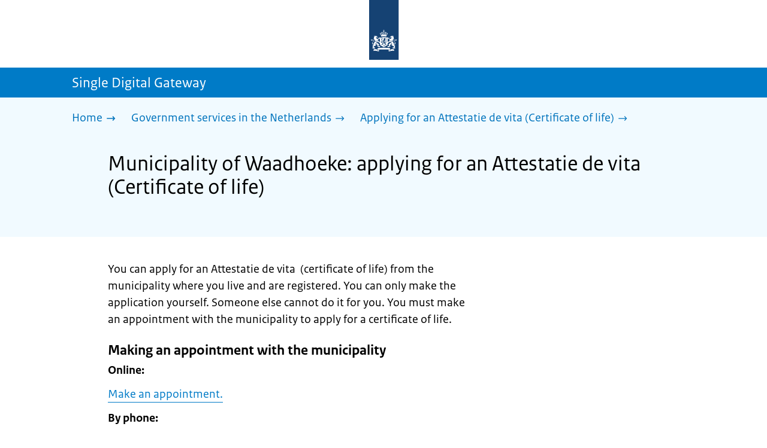

--- FILE ---
content_type: text/html; charset=utf-8
request_url: https://sdg.government.nl/government-services-in-the-netherlands/applying-for-attestatie-de-vita-in-the-netherlands/municipality-waadhoeke
body_size: 14111
content:
<!DOCTYPE html><html lang="en" class="no-js"><head><meta charSet="utf-8"/><meta name="viewport" content="width=device-width, initial-scale=1"/><link rel="preload" href="/logo-ro-v6.svg" as="image"/><link rel="preload" href="/logo-your-europe-blue.svg" as="image"/><link rel="stylesheet" href="/_next/static/css/80be35c5ddbc6f4d.css" nonce="wB13u-Vow_XXdJihFBXKFkE78XHxOqpv" data-precedence="next"/><link rel="stylesheet" href="/_next/static/css/e10d5c87c226b76b.css" nonce="wB13u-Vow_XXdJihFBXKFkE78XHxOqpv" data-precedence="next"/><link rel="stylesheet" href="/_next/static/css/98a76862185ac347.css" nonce="wB13u-Vow_XXdJihFBXKFkE78XHxOqpv" data-precedence="next"/><link rel="stylesheet" href="/_next/static/css/222d59a45b35a543.css" nonce="wB13u-Vow_XXdJihFBXKFkE78XHxOqpv" data-precedence="next"/><link rel="stylesheet" href="/_next/static/css/6c87840cba9d43ea.css" nonce="wB13u-Vow_XXdJihFBXKFkE78XHxOqpv" data-precedence="next"/><link rel="stylesheet" href="/_next/static/css/f58c719992780278.css" nonce="wB13u-Vow_XXdJihFBXKFkE78XHxOqpv" data-precedence="next"/><link rel="stylesheet" href="/_next/static/css/f2725a70109ac7a0.css" nonce="wB13u-Vow_XXdJihFBXKFkE78XHxOqpv" data-precedence="next"/><link rel="stylesheet" href="/_next/static/css/35629e6ff87b8ffc.css" nonce="wB13u-Vow_XXdJihFBXKFkE78XHxOqpv" data-precedence="next"/><link rel="stylesheet" href="/_next/static/css/51ec26a50e0f7052.css" nonce="wB13u-Vow_XXdJihFBXKFkE78XHxOqpv" data-precedence="next"/><link rel="stylesheet" href="/_next/static/css/d8a79839357280b5.css" nonce="wB13u-Vow_XXdJihFBXKFkE78XHxOqpv" data-precedence="next"/><link rel="stylesheet" href="/_next/static/css/a18e4877203b6325.css" nonce="wB13u-Vow_XXdJihFBXKFkE78XHxOqpv" data-precedence="next"/><link rel="stylesheet" href="/_next/static/css/8b89ff8fe39f0c8b.css" nonce="wB13u-Vow_XXdJihFBXKFkE78XHxOqpv" data-precedence="next"/><link rel="preload" as="script" fetchPriority="low" nonce="wB13u-Vow_XXdJihFBXKFkE78XHxOqpv" href="/_next/static/chunks/webpack-6cf35ab3b942b243.js"/><script src="/_next/static/chunks/9d4f0574-4e0c957a357e14c5.js" async="" nonce="wB13u-Vow_XXdJihFBXKFkE78XHxOqpv"></script><script src="/_next/static/chunks/7804-2bdc4f2d6598738b.js" async="" nonce="wB13u-Vow_XXdJihFBXKFkE78XHxOqpv"></script><script src="/_next/static/chunks/main-app-4e91e4fd53162f3d.js" async="" nonce="wB13u-Vow_XXdJihFBXKFkE78XHxOqpv"></script><script src="/_next/static/chunks/5682-40fc794b6b5a450b.js" async="" nonce="wB13u-Vow_XXdJihFBXKFkE78XHxOqpv"></script><script src="/_next/static/chunks/8392-f3b1ee642ade34c0.js" async="" nonce="wB13u-Vow_XXdJihFBXKFkE78XHxOqpv"></script><script src="/_next/static/chunks/6588-c7830834b08613dd.js" async="" nonce="wB13u-Vow_XXdJihFBXKFkE78XHxOqpv"></script><script src="/_next/static/chunks/9812-40483df9d30caeba.js" async="" nonce="wB13u-Vow_XXdJihFBXKFkE78XHxOqpv"></script><script src="/_next/static/chunks/app/error-866df2b2231c7a9f.js" async="" nonce="wB13u-Vow_XXdJihFBXKFkE78XHxOqpv"></script><script src="/_next/static/chunks/85b8c2e8-4f464eb230511d85.js" async="" nonce="wB13u-Vow_XXdJihFBXKFkE78XHxOqpv"></script><script src="/_next/static/chunks/6931-d896c3080aaf0a02.js" async="" nonce="wB13u-Vow_XXdJihFBXKFkE78XHxOqpv"></script><script src="/_next/static/chunks/1614-eb41c22fb02b65c4.js" async="" nonce="wB13u-Vow_XXdJihFBXKFkE78XHxOqpv"></script><script src="/_next/static/chunks/2510-68f6d7b65a9e13e5.js" async="" nonce="wB13u-Vow_XXdJihFBXKFkE78XHxOqpv"></script><script src="/_next/static/chunks/9765-a1dd1073790dd706.js" async="" nonce="wB13u-Vow_XXdJihFBXKFkE78XHxOqpv"></script><script src="/_next/static/chunks/8242-604a57d9865cf56a.js" async="" nonce="wB13u-Vow_XXdJihFBXKFkE78XHxOqpv"></script><script src="/_next/static/chunks/app/single-digital-gateway/%5B...product%5D/page-77f22678148f8573.js" async="" nonce="wB13u-Vow_XXdJihFBXKFkE78XHxOqpv"></script><link rel="manifest" href="/api/manifest?v=3"/><meta name="google-site-verification" content="hVduhfEiD9eYPXDwn1XkZYiAB0kq_nN7YPgbBxJ_2ig"/><link rel="icon" href="/favicon.ico?v=2" sizes="any"/><link rel="icon" href="/favicon.svg" type="image/svg+xml"/><link rel="apple-touch-icon" href="/apple-touch-icon.png"/><title>Municipality of Waadhoeke: applying for an Attestatie de vita (Certificate of life) | Single Digital Gateway</title><meta name="description" content="Read which document  you need as a proof of being alive and where you have to apply for the document."/><link rel="canonical" href="https://sdg.government.nl/government-services-in-the-netherlands/applying-for-attestatie-de-vita-in-the-netherlands/municipality-waadhoeke"/><meta name="robots" content="noindex,follow"/><meta property="og:title" content="Municipality of Waadhoeke: applying for an Attestatie de vita (Certificate of life) | Single Digital Gateway"/><meta property="og:description" content="Read which document  you need as a proof of being alive and where you have to apply for the document."/><meta property="og:url" content="https://sdg.government.nl/government-services-in-the-netherlands/applying-for-attestatie-de-vita-in-the-netherlands/municipality-waadhoeke"/><meta property="og:type" content="website"/><meta property="og:image" content="https://sdg.government.nl/ro-home-bookmark-300x300.png"/><meta property="og:image:alt" content="Logo Government"/><meta property="og:image:width" content="300"/><meta property="og:image:height" content="300"/><meta class="elastic" name="ftg_type" content="Call to action pagina"/><meta class="elastic" name="informatietype" content="Webpagina"/><meta name="DCTERMS.title" content="Municipality of Waadhoeke: applying for an Attestatie de vita (Certificate of life) | Single Digital Gateway"/><meta name="DCTERMS.description" content="Read which document  you need as a proof of being alive and where you have to apply for the document."/><meta name="DCTERMS.language" title="XSD.language" content="en"/><meta name="DCTERMS.identifier" title="XSD.anyURI" content="https://sdg.government.nl/government-services-in-the-netherlands/applying-for-attestatie-de-vita-in-the-netherlands/municipality-waadhoeke"/><meta name="OVERHEID.authority" title="RIJKSOVERHEID.Organisatie" content="Ministerie van Justitie en Veiligheid"/><meta name="DCTERMS.creator" title="RIJKSOVERHEID.Organisatie" content="Ministerie van Algemene Zaken"/><meta name="DCTERMS.publisher" title="RIJKSOVERHEID.Organisatie" content="Ministerie van Algemene Zaken"/><meta name="DCTERMS.rightsHolder" title="RIJKSOVERHEID.Organisatie" content="Ministerie van Algemene Zaken"/><meta name="DCTERMS.rights" content="CC0 1.0 Universal"/><meta name="DCTERMS.issued" title="XSD.dateTime" content="2022-12-08T14:10"/><meta name="DCTERMS.available" title="DCTERMS.Period" content="start=2022-12-08;"/><meta name="DCTERMS.modified" title="XSD.dateTime" content="2024-10-04T13:48"/><meta name="DCTERMS.type" title="RIJKSOVERHEID.Informatietype" content="Webpagina"/><meta name="sdg-tag" content="sdg"/><meta name="DC.ISO3166" content="NL"/><meta name="DC.Service" content="information"/><meta name="policy-code" content="B9"/><script nonce="wB13u-Vow_XXdJihFBXKFkE78XHxOqpv">document.documentElement.className = document.documentElement.className.replace('no-js','js');</script><script src="/_next/static/chunks/polyfills-42372ed130431b0a.js" noModule="" nonce="wB13u-Vow_XXdJihFBXKFkE78XHxOqpv"></script></head><body class=" __className_e45a93"><div hidden=""><!--$--><!--/$--></div><script type="application/ld+json" id="web-page-jsonld">{"@context":"https://schema.org","@type":"WebPage","url":"https://sdg.government.nl/government-services-in-the-netherlands/applying-for-attestatie-de-vita-in-the-netherlands/municipality-waadhoeke","name":"Municipality of Waadhoeke: applying for an Attestatie de vita (Certificate of life) | Single Digital Gateway","description":"Read which document  you need as a proof of being alive and where you have to apply for the document.","inLanguage":"en","datePublished":"2022-12-08T14:10","dateModified":"2024-10-04T13:48","isPartOf":{"@id":"https://sdg.government.nl/#website"},"breadcrumb":{"@id":"https://sdg.government.nl/government-services-in-the-netherlands/applying-for-attestatie-de-vita-in-the-netherlands/municipality-waadhoeke/#breadcrumb"}}</script><div id="p1o-app" class="page-wrapper"><header><div class="Button_wrapper__uxyTQ Header_skipLink__FWZ6H "><a href="#first-content" class="Button_button__SAWZM   ">Go to content</a></div><div class="Logo_logo__jeuY3"><a href="/" class="Logo_imageWrapper__mQbtA"><img alt="Logo Government" loading="eager" width="160" height="100" decoding="async" src="/logo-ro-v6.svg"/><span class="sr-only">To the homepage of sdg.government.nl</span></a></div><div class="Navigation_navigation__nRTJz layout-wrapper"><ul class="Navigation_navbar__GCdTR"></ul></div><div class="component-wrapper-no-margin"></div><div class="TitleBar_bar__NT_tt"><span class="layout-wrapper TitleBar_title__XwMY5 ">Single Digital Gateway</span></div></header><nav aria-label="Breadcrumb" class="colored-background  Breadcrumb_container__gMdPC"><div class="layout-wrapper Breadcrumb_wrapper__m73Iu"><ul class="Breadcrumb_breadCrumbList__cjuUK"><li><a href="/" aria-label="Home"><span class="Breadcrumb_text__560xQ">Home</span><svg xmlns="http://www.w3.org/2000/svg" viewBox="0 0 64 64" height="20" width="20" class="Icon_icon__hNQtl " aria-hidden="true"><path fill="#000" d="M43.714 44.896l-3.839-3.63 6.214-6.844-1.365.266H10.667v-5.261h34.057l1.365.208-6.339-6.902 3.839-3.628 11.703 12.952z"></path></svg></a></li><li><a href="/government-services-in-the-netherlands" aria-label="Government services in the Netherlands"><span class="Breadcrumb_text__560xQ">Government services in the Netherlands</span><svg xmlns="http://www.w3.org/2000/svg" viewBox="0 0 64 64" height="20" width="20" class="Icon_icon__hNQtl " aria-hidden="true"><path fill="#000" d="M43.675 44.88l-2.953-2.791 7.494-8.172-1.052.203H10.667v-4.047h36.497l1.052.161-7.682-8.32 2.953-2.794 11.807 12.977z"></path></svg></a></li><li><a aria-current="page" href="/government-services-in-the-netherlands/applying-for-attestatie-de-vita-in-the-netherlands" aria-label="Applying for an Attestatie de vita (Certificate of life)"><span class="Breadcrumb_text__560xQ">Applying for an Attestatie de vita (Certificate of life)</span><svg xmlns="http://www.w3.org/2000/svg" viewBox="0 0 64 64" height="20" width="20" class="Icon_icon__hNQtl " aria-hidden="true"><path fill="#000" d="M43.675 44.88l-2.953-2.791 7.494-8.172-1.052.203H10.667v-4.047h36.497l1.052.161-7.682-8.32 2.953-2.794 11.807 12.977z"></path></svg></a></li></ul></div></nav><script type="application/ld+json" id="breadcrumb-jsonld">{"@context":"https://schema.org","@type":"BreadcrumbList","@id":"https://sdg.government.nl/government-services-in-the-netherlands/applying-for-attestatie-de-vita-in-the-netherlands/municipality-waadhoeke/#breadcrumb","itemListElement":[{"@type":"ListItem","position":1,"name":"Home","item":"https://sdg.government.nl/"},{"@type":"ListItem","position":2,"name":"Government services in the Netherlands","item":"https://sdg.government.nl/government-services-in-the-netherlands"},{"@type":"ListItem","position":3,"name":"Applying for an Attestatie de vita (Certificate of life)","item":"https://sdg.government.nl/government-services-in-the-netherlands/applying-for-attestatie-de-vita-in-the-netherlands"}]}</script><main><div class="colored-background  ActionArea_ActionArea__vZzqj" data-testid="action-area"><div id="first-content" class="content-wrapper"><header class="ActionArea_title__aTS3p "><h1 class="ActionArea_pageTitle__IJO8a">Municipality of Waadhoeke: applying for an Attestatie de vita (Certificate of life)</h1></header></div></div><div class="content-wrapper" data-testid="sdg-content"><div class="component-wrapper content-small-wrapper"><div class="component-wrapper"><div data-testid="specificText" class="RichText_container__QJWUn "><p>You can apply for an Attestatie de vita  (certificate of life) from the municipality where you live and are registered. You can only make the application yourself. Someone else cannot do it for you. You must make an appointment with the municipality to apply for a certificate of life.</p>
<h3>Making an appointment with the municipality</h3>
<p><strong>Online:</strong></p>
<p><a href="https://waadhoeke.mijnafspraakmaken.nl/Client/">Make an appointment.</a></p>
<p><strong>By phone:</strong></p>
<p>(0517) 380 380</p>
<p><strong>By E-mail:</strong></p>
<p>Info@waadhoeke.nl</p></div></div><div class="component-wrapper-small-margin"><div class="Button_wrapper__uxyTQ  "><a href="https://loket.waadhoeke.nl/aanvraag?schema=waa_aanvraagbewijsvaninlevenzijn&amp;productsleutel=B02552" class="Button_button__SAWZM Button_callToAction__RSn4I  ">More information<span class="Button_arrowRight__QM8Ij" data-testid="anchorArrowRight"><svg xmlns="http://www.w3.org/2000/svg" viewBox="0 0 64 64" height="25" width="25" class="Icon_icon__hNQtl " aria-hidden="true"><path fill="white" d="M43.714 44.896l-3.839-3.63 6.214-6.844-1.365.266H10.667v-5.261h34.057l1.365.208-6.339-6.902 3.839-3.628 11.703 12.952z"></path></svg></span></a></div></div><div class="component-wrapper-small-margin"><div><h2 class="AccordionItem_header__wJ8XV  "><button class="AccordionItem_button__OC8hB" aria-expanded="false" aria-controls="accordion-panel-costAndPayment" type="button"><svg xmlns="http://www.w3.org/2000/svg" viewBox="0 0 64 64" height="20" width="20" class="Icon_icon__hNQtl AccordionItem_icon__chBVl" aria-hidden="true"><path fill="#000" d="M13.086 36.559v-9.215h14.211V13.137h9.312v14.207h14.305v9.215H36.609v14.305h-9.312V36.559H13.086z"></path></svg><span class="AccordionItem_text__ipDOI">Costs and payment</span></button></h2><div id="accordion-panel-costAndPayment" data-testid="accordion-panel" class="AccordionItem_panel__RMVBc AccordionItem_hidden__TDxEx"><div class="AccordionItem_panelContent__CCN0b"><div class="RichText_container__QJWUn "><p>You pay a fee for this service. For more information, contact the municipality.</p></div></div></div></div><div><h2 class="AccordionItem_header__wJ8XV  "><button class="AccordionItem_button__OC8hB" aria-expanded="false" aria-controls="accordion-panel-duration" type="button"><svg xmlns="http://www.w3.org/2000/svg" viewBox="0 0 64 64" height="20" width="20" class="Icon_icon__hNQtl AccordionItem_icon__chBVl" aria-hidden="true"><path fill="#000" d="M13.086 36.559v-9.215h14.211V13.137h9.312v14.207h14.305v9.215H36.609v14.305h-9.312V36.559H13.086z"></path></svg><span class="AccordionItem_text__ipDOI">How long does it take?</span></button></h2><div id="accordion-panel-duration" data-testid="accordion-panel" class="AccordionItem_panel__RMVBc AccordionItem_hidden__TDxEx"><div class="AccordionItem_panelContent__CCN0b"><div class="RichText_container__QJWUn "><p>You will receive a certificate of life per mail within three business days.</p></div></div></div></div></div><div class="component-wrapper"><div class="colored-background ContactBlock_contactBlock__vIwZW "><h2>Questions about this topic?</h2><div class="RichText_container__QJWUn ContactBlock_contactText__AUe_G"><p>Contact the Municipality of Waadhoeke</p></div><div class="ContactBlock_multipleContactItems__rhFQi"><div class="ContactItem_container__wZp6a  ContactBlock_contactItem__rsHWX"><div><svg xmlns="http://www.w3.org/2000/svg" viewBox="0 0 64 64" height="48" width="48" class="Icon_icon__hNQtl ContactItem_icon__jcQJl" role="img" aria-label="Telephone"><title>Telephone</title><path fill="#000" d="M42.5 36.489c-1.761 1.761-2.271 4.281-3.669 5.68-1.401 1.401-6.782-2.939-10.891-7-4.109-4.06-8.38-9.519-7-10.889 1.38-1.37 3.919-1.899 5.69-3.67 1.771-1.77-5.781-10.088-6.961-11.27a2.84 2.84 0 00-4.24.05c-7.799 7.8-6.169 18.52 5.68 31.07L22.641 42c12.55 11.859 23.269 13.489 31.069 5.69a2.853 2.853 0 000-4.25c-1.12-1.179-9.44-8.72-11.21-6.951z"></path></svg><a href="tel:+31517380380" class="ContactItem_link__t1rvM">+31517380380</a></div></div><div class="ContactItem_container__wZp6a  ContactBlock_contactItem__rsHWX"><div><svg xmlns="http://www.w3.org/2000/svg" viewBox="0 0 64 64" height="48" width="48" class="Icon_icon__hNQtl ContactItem_icon__jcQJl" role="img" aria-label="Website"><title>Website</title><path fill="#000" d="M32,56c13.2549,0,24-10.7451,24-24S45.2549,8,32,8S8,18.7451,8,32S18.7451,56,32,56z M46.0365,46.3713l-0.7854-1.7297 l1.7733-3.2125l2.8746-0.3114C48.8978,43.0749,47.5946,44.8493,46.0365,46.3713z M34.3491,12.0413 c8.7745,1.0272,15.829,7.7189,17.4114,16.3142l-2.2471,2.9958l-2.5946,1.2973l-2.5946-2.5946l-1.3899-2.502 c0,0,1.7938-1.7962,1.2973-2.7483c-0.4965-0.9522-3.3007,0.5977-3.8552-0.2362c-0.5545-0.8343-0.0608-3.6824-0.0608-3.6824 l-3.477-1.4318c0,0-1.0862-0.021-0.9952,0.7982c0.1022,0.9204,2.6313,2.3796,2.4269,2.7887 c-0.1885,0.3773-0.8181,0.1024-0.8181,0.1024l-0.9614,1.6871l-2.0043-0.4513c0,0,1.5238-0.5777,1.7093-1.1336 c0.1854-0.556-2.2499-2.5566-2.2499-2.5566l-1.3575,0.3068l-0.6136,2.4544l-1.6362,1.4317l-2.1453-0.0162l0.1911-1.189 l-0.7856-0.0221l1.0228-2.6513l2.1064,0.1757c0,0,0.7776-2.0316,0.6234-2.7001c-0.2993-1.2973-1.6524-1.4439-1.6524-1.9554 c0-0.5113,1.4578-0.5036,2.1738-1.2195C32.3167,14.8591,33.5082,13.2212,34.3491,12.0413z M27.3466,12.4574 c1.2131-0.289,2.4671-0.4626,3.7535-0.5198l0.1864,0.3024c0,0-0.4618,2.4305-1.2324,2.6357 c-0.7706,0.2054-2.9891-1.073-2.9891-1.073L27.3466,12.4574z M26.2395,29.8486c1.0194-2.1066,2.5651-2.3214,2.5651-2.3214 l5.3747-1.0796l3.0771,1.8018l4.1028,0.7807l1.136,1.5557l1.8291,2.5816l2.5946,1.3518l2.5946-2.2133 c0,0-0.256,3.1039-1.2786,5.0413c-1.0227,1.9373-3.6762,3.3902-3.6762,3.3902s-0.2525,1.8223-1.1105,3.3513 c-0.3324,0.5925-1.2437,0.9086-1.6508,1.4919c-0.7348,1.0533-0.5262,2.9067-1.365,3.3187 c-1.4988,0.7361-3.2421,1.0782-3.6512,0.6907c-0.5724-0.5423-1.8379-2.8582-1.8379-3.6252v-5.5325 c0-0.9923-1.3255-3.3427-1.3255-3.3427s-3.1374-0.0292-4.3421-0.0292c-1.2047,0-3.0362-1.729-3.0362-1.729 S25.2202,31.955,26.2395,29.8486z M23.2303,13.9332l-2.3314,4.2749c0,0-2.7457,3.5789-4.6652,5.5162 c-0.8819,0.8901-2.1922,1.584-3.3535,2.0768C14.5768,20.5821,18.3561,16.3092,23.2303,13.9332z M18.3784,42.2659 c0,1.664,0,3.2321,0,4.4827c-3.3008-3.0511-5.5711-7.1834-6.2509-11.8363C14.3933,36.4285,18.3784,39.487,18.3784,42.2659z"></path></svg><a href="https://www.waadhoeke.nl/" class="ContactItem_link__t1rvM">https://www.waadhoeke.nl/</a></div></div><div class="ContactItem_container__wZp6a  ContactBlock_contactItem__rsHWX"><div><svg xmlns="http://www.w3.org/2000/svg" viewBox="0 0 64 64" height="48" width="48" class="Icon_icon__hNQtl ContactItem_icon__jcQJl" role="img" aria-label="E-mail"><title>E-mail</title><path fill="#000" d="M9.1,16.1v4.4l19.5,11.9c2.1,1.2,4.6,1.2,6.5,0l19.7-11.9v-4.4s-45.7,0-45.7,0Z"></path><path fill="#000" d="M28.7,36.8l-19.6-11.8v22.2h45.7v-22.2l-19.5,11.9c-2.1,1.2-4.6,1.2-6.6,0h0Z"></path></svg><a href="mailto:info@waadhoeke.nl" class="ContactItem_link__t1rvM">info@waadhoeke.nl</a></div></div><div class="ContactItem_container__wZp6a  ContactBlock_contactItem__rsHWX"><div><svg xmlns="http://www.w3.org/2000/svg" viewBox="0 0 64 64" height="48" width="48" class="Icon_icon__hNQtl ContactItem_icon__jcQJl" aria-hidden="true"><path fill="#000" d="M54.22,18.27l-16.64,16.64c-.69,.69-1.54,1.23-2.46,1.57l-7,3.03c-.59,.26-1.21,.39-1.84,.39-1.22,0-2.38-.48-3.26-1.36-1.35-1.35-1.73-3.36-.96-5.11l3.04-7.01 c.33-.9,.87-1.75,1.57-2.44l12.88-12.88c-3.52-.13-6.54-.13-7.54-.13-1.99,0-11.95,0-17.92,1.01-2.07,.35-3.64,1.95-3.98,4.04-1.46,8.91-1.24,19.52,0,27.05,.34, 2.1,1.92,3.69,3.98,4.04,5.4,.91,14.03,1,17.12,1.01l10.51,6.77c.58,.37,1.35,.2,1.71-.39,.17-.27,.22-.58,.17-.87l-.06-.22h-.01s-1.57-5.54-1.57-5.54 c2.79-.15,5.68-.39,7.97-.77,2.07-.35,3.64-1.95,3.98-4.04,1.32-8.06,1.25-17.5,.32-24.8Z"></path><path fill="#000" d="M28.76,27.88l-3.09,7.14c-.24,.56,.32,1.12,.88,.88l7.14-3.09c.42-.14,.79-.37,1.1-.68L54.03,12.88c1.48-1.48,.47-2.86-1.01-4.33-1.48-1.48-2.86-2.49-4.33-1.01 L29.45,26.77c-.31,.31-.54,.69-.68,1.1Z"></path></svg><a href="https://www.waadhoeke.nl/contact-en-openingstijden/contact-en-openingstijden-gemeentehuis" class="ContactItem_link__t1rvM">Contact form</a></div></div></div></div></div><div class="component-wrapper-small-margin"><div class="LocationBlock_container__vZ_rr"><h2>Visiting address</h2><div class="LocationItem_container__IYStv"><div><h3 class="AccordionItem_header__wJ8XV  "><button class="AccordionItem_button__OC8hB" aria-expanded="false" aria-controls="accordion-panel-location-0" type="button"><svg xmlns="http://www.w3.org/2000/svg" viewBox="0 0 64 64" height="20" width="20" class="Icon_icon__hNQtl AccordionItem_icon__chBVl" aria-hidden="true"><path fill="#000" d="M13.086 36.559v-9.215h14.211V13.137h9.312v14.207h14.305v9.215H36.609v14.305h-9.312V36.559H13.086z"></path></svg><span class="AccordionItem_text__ipDOI">Gemeente Waadhoeke</span></button></h3><div id="accordion-panel-location-0" data-testid="accordion-panel" class="AccordionItem_panel__RMVBc AccordionItem_hidden__TDxEx"><div class="AccordionItem_panelContent__CCN0b"><p>Harlingerweg 18</p><p>8801PA Franeker</p><table class="LocationItem_table__txImV"><caption class="sr-only">Opening hours</caption><tbody><tr><td>Monday</td><td><div>8.30 - 17.00</div></td></tr><tr><td>Tuesday</td><td><div>8.30 - 17.00</div></td></tr><tr><td>Wednesday</td><td><div>8.30 - 17.00</div></td></tr><tr><td>Thursday</td><td><div>8.30 - 20.00</div></td></tr><tr><td>Friday</td><td><div>8.30 - 17.00</div></td></tr><tr><td>Saturday</td><td><div>Closed</div></td></tr><tr><td>Sunday</td><td><div>Closed</div></td></tr></tbody></table></div></div></div></div></div></div><div class="component-wrapper OrganisationInformation_alsoUseful__kv0Yh"><h2>Also useful</h2><div class="List_list__U04c1"><ul><li><a href="https://www.waadhoeke.nl/uittreksels/bewijs-van-in-leven-zijn">Certificate of life Waadhoeke</a></li></ul></div></div><div class="ModificationData_container__JXUJd ">Last updated on 9 May 2023</div></div></div></main><footer class="BrFooter_wrapperWithExtraFooterBar__Y0Or1"><div id="surveyContent"></div><div class="layout-wrapper"><div class="YourEuropeFeedbackBar_container__DctCW"><section class="content-wrapper" aria-live="polite" aria-label="Feedback"><h2 class="YourEuropeFeedbackBar_intro__vz6_d">Was this information useful for you?</h2><div class="Button_wrapper__uxyTQ  "><a href="https://europa.eu/youreurope/information-service-feedback/index_en.htm?ft=no&amp;lang=en&amp;referrer=https://sdg.government.nl/government-services-in-the-netherlands/applying-for-attestatie-de-vita-in-the-netherlands/municipality-waadhoeke" class="Button_button__SAWZM Button_callToAction__RSn4I  ">Rate this page<span class="Button_arrowRight__QM8Ij" data-testid="anchorArrowRight"><svg xmlns="http://www.w3.org/2000/svg" viewBox="0 0 64 64" height="25" width="25" class="Icon_icon__hNQtl " aria-hidden="true"><path fill="white" d="M43.714 44.896l-3.839-3.63 6.214-6.844-1.365.266H10.667v-5.261h34.057l1.365.208-6.339-6.902 3.839-3.628 11.703 12.952z"></path></svg></span></a></div></section></div></div><div class="OrganizationFooter_footer__3I2L7"><div class="layout-wrapper OrganizationFooter_container__tJrUN"><div class="OrganizationFooter_logo__9t4yu"><a href="https://europa.eu/youreurope/index_en.htm" class="Logo_imageWrapper__mQbtA"><img alt="European Union&#x27;s Your Europe logo" loading="eager" width="250" height="75" decoding="async" src="/logo-your-europe-blue.svg"/><span class="sr-only">Go to the European Union&#x27;s Your Europe portal homepage</span></a></div></div></div><div class="PayOff_payOff__kzCDk Footer_payOff__n8mNy"><div class="PayOff_wrapper__XUy_4 layout-wrapper"><div><span>Single Digital Gateway</span></div></div></div><div class="Footer_navigation__v9fcc"><button class="Footer_button__V0FwT" aria-expanded="false"><svg xmlns="http://www.w3.org/2000/svg" viewBox="0 0 64 64" height="20" width="20" class="Icon_icon__hNQtl Footer_icon__YLUw0" aria-hidden="true"><path fill="#000" d="M13.086 36.559v-9.215h14.211V13.137h9.312v14.207h14.305v9.215H36.609v14.305h-9.312V36.559H13.086z"></path></svg>About this website</button><div class="layout-wrapper Footer_expandableContent__DcPUK " data-testid="showNav-content"><div class="component-wrapper-no-margin"><ul><li><a href="/about-the-website">About this website</a></li></ul></div></div></div><div class="layout-wrapper"><div class="LanguageSelector_languageWrapper__Cbei1" lang="nl" dir="ltr"><span class="LanguageSelector_text__AJsuk">Deze website in het </span><a href="https://sdg.rijksoverheid.nl" class="LanguageSelector_button__nHhEF">Nederlands</a></div></div></footer></div><!--$--><!--/$--><script src="/_next/static/chunks/webpack-6cf35ab3b942b243.js" nonce="wB13u-Vow_XXdJihFBXKFkE78XHxOqpv" id="_R_" async=""></script><script nonce="wB13u-Vow_XXdJihFBXKFkE78XHxOqpv">(self.__next_f=self.__next_f||[]).push([0])</script><script nonce="wB13u-Vow_XXdJihFBXKFkE78XHxOqpv">self.__next_f.push([1,"1:\"$Sreact.fragment\"\n3:I[74390,[],\"\"]\n4:I[90140,[],\"\"]\n6:I[28319,[],\"OutletBoundary\"]\n7:\"$Sreact.suspense\"\n9:I[28319,[],\"ViewportBoundary\"]\nb:I[28319,[],\"MetadataBoundary\"]\nd:I[82926,[],\"\"]\ne:I[43575,[\"5682\",\"static/chunks/5682-40fc794b6b5a450b.js\",\"8392\",\"static/chunks/8392-f3b1ee642ade34c0.js\",\"6588\",\"static/chunks/6588-c7830834b08613dd.js\",\"9812\",\"static/chunks/9812-40483df9d30caeba.js\",\"8039\",\"static/chunks/app/error-866df2b2231c7a9f.js\"],\"default\"]\n10:I[93177,[\"1728\",\"static/chunks/85b8c2e8-4f464eb230511d85.js\",\"5682\",\"static/chunks/5682-40fc794b6b5a450b.js\",\"8392\",\"static/chunks/8392-f3b1ee642ade34c0.js\",\"6931\",\"static/chunks/6931-d896c3080aaf0a02.js\",\"1614\",\"static/chunks/1614-eb41c22fb02b65c4.js\",\"2510\",\"static/chunks/2510-68f6d7b65a9e13e5.js\",\"6588\",\"static/chunks/6588-c7830834b08613dd.js\",\"9812\",\"static/chunks/9812-40483df9d30caeba.js\",\"9765\",\"static/chunks/9765-a1dd1073790dd706.js\",\"8242\",\"static/chunks/8242-604a57d9865cf56a.js\",\"2461\",\"static/chunks/app/single-digital-gateway/%5B...product%5D/page-77f22678148f8573.js\"],\"PiwikMetaData\"]\n11:I[12298,[\"1728\",\"static/chunks/85b8c2e8-4f464eb230511d85.js\",\"5682\",\"static/chunks/5682-40fc794b6b5a450b.js\",\"8392\",\"static/chunks/8392-f3b1ee642ade34c0.js\",\"6931\",\"static/chunks/6931-d896c3080aaf0a02.js\",\"1614\",\"static/chunks/1614-eb41c22fb02b65c4.js\",\"2510\",\"static/chunks/2510-68f6d7b65a9e13e5.js\",\"6588\",\"static/chunks/6588-c7830834b08613dd.js\",\"9812\",\"static/chunks/9812-40483df9d30caeba.js\",\"9765\",\"static/chunks/9765-a1dd1073790dd706.js\",\"8242\",\"static/chunks/8242-604a57d9865cf56a.js\",\"2461\",\"static/chunks/app/single-digital-gateway/%5B...product%5D/page-77f22678148f8573.js\"],\"PiwikProProvider\"]\n12:I[64052,[\"1728\",\"static/chunks/85b8c2e8-4f464eb230511d85.js\",\"5682\",\"static/chunks/5682-40fc794b6b5a450b.js\",\"8392\",\"static/chunks/8392-f3b1ee642ade34c0.js\",\"6931\",\"static/chunks/6931-d896c3080aaf0a02.js\",\"1614\",\"static/chunks/1614-eb41c22fb02b65c4.js\",\"2510\",\"static/chunks/2510-68f6d7b65a9e13e5.js\",\"6588\",\"static/chunks/6588-c7830834b08613dd.js\",\"9812\",\"static/chunks/9812-40483df9d30caeba.js\",\"9765\",\"static/chunks/9765-a1dd1073790dd706.js\",\"8242\",\"static/chunks/8242-604a57d9865cf56a.js\",\"2461\",\"static/chunks/app/single-digital-gateway/%5B...product%5D/page-77f22678148f8573.js\"],\"default\"]\n14:I[55882,[\"1728\",\"static/chunks/85b8c2e8-4f464eb230511d85.js\",\"5682\",\"static/chunks/5682-40fc794b6b5a450b.js\",\"8392\",\"static/chunks/8392-f3b1ee642ade34c0.js\",\"6931\",\"static/chunks/6931-d896c3080aaf0a02.js\",\"1614\",\"static/chunks/1614-eb41c22fb02b65c4.js\",\"2510\",\"static/chunks/2510-68f6d7b65a9e13e5.js\",\"6588\",\"static/chunks/6588-c7830834b08613dd.js\",\"9812\",\"static/chunks/9812-40483df9d30caeba.js\",\"9765\",\"static/chunks/9765-a1dd1073790dd706.js\",\"8242\",\"static/chunks/8242-604a57d9865cf56a.js\",\"2461\",\"static/chunks/app/single-digital-gateway/%5B...product%5D/page-77f22678148f8573.js\"],\"Footer\"]\n15:I[97374,[],\"IconMark\"]\n:HL[\"/_next/static/css/80be35c5ddbc6f4d.css\",\"style\",{\"nonce\":\"wB13u-Vow_XXdJihFBXKFkE78XHxOqpv\"}]\n:HL[\"/_next/static/media/3b915b92ecaa9e36.p.woff2\",\"font\",{\"crossOrigin\":\"\",\"nonce\":\"wB13u-Vow_XXdJihFBXKFkE78XHxOqpv\",\"type\":\"font/woff2\"}]\n:HL[\"/_next/static/media/61d42c00416bf818.p.woff2\",\"font\",{\"crossOrigin\":\"\",\"nonce\":\"wB13u-Vow_XXdJihFBXKFkE78XHxOqpv\",\"type\":\"font/woff2\"}]\n:HL[\"/_next/static/media/8ac7a61535a117db.p.woff2\",\"font\",{\"crossOrigin\":\"\",\"nonce\":\"wB13u-Vow_XXdJihFBXKFkE78XHxOqpv\",\"type\":\"font/woff2\"}]\n:HL[\"/_next/static/media/c61f4c0e2af2a350.p.woff2\",\"font\",{\"crossOrigin\":\"\",\"nonce\":\"wB13u-Vow_XXdJihFBXKFkE78XHxOqpv\",\"type\":\"font/woff2\"}]\n:HL[\"/_next/static/media/f0d0e2c646081107.p.woff2\",\"font\",{\"crossOrigin\":\"\",\"nonce\":\"wB13u-Vow_XXdJihFBXKFkE78XHxOqpv\",\"type\":\"font/woff2\"}]\n:HL[\"/_next/static/css/e10d5c87c226b76b.css\",\"style\",{\"nonce\":\"wB13u-Vow_XXdJihFBXKFkE78XHxOqpv\"}]\n:HL[\"/_next/static/css/98a76862185ac347.css\",\"style\",{\"nonce\":\"wB13u-Vow_XXdJihFBXKFkE78XHxOqpv\"}]\n:HL[\"/_next/static/css/222d59a45b35a543.css\",\"style\",{\"nonce\":\"wB13u-Vow_XXdJihFBXKFkE78XHxOqpv\"}]\n:HL[\"/_next/static/css/6c87840cba9d43ea.css\",\"style\",{\"nonce\":\"wB13u-Vow_XXdJihFBXKFkE78XHxOqpv\"}]\n:HL[\"/_next/static/css/f58c719992780278.css\",\"style\",{\"nonce\":\"wB13u-Vow_XXdJihFBXKFkE78XHxOqpv\"}]\n:HL[\"/_next/static/css/f2725a70109ac7a0.css\",\"style\",{\"nonce\":\"wB13u-Vow_XXdJihFBXKFkE78XHxOqpv\"}]\n:HL[\"/_next/static/css/35629e6ff87b8ffc.css\",\"style\",{\"nonce\":\"wB13u-Vow_XXdJihFBXKFkE78XHxOqpv\"}]\n"])</script><script nonce="wB13u-Vow_XXdJihFBXKFkE78XHxOqpv">self.__next_f.push([1,":HL[\"/_next/static/css/51ec26a50e0f7052.css\",\"style\",{\"nonce\":\"wB13u-Vow_XXdJihFBXKFkE78XHxOqpv\"}]\n:HL[\"/_next/static/css/d8a79839357280b5.css\",\"style\",{\"nonce\":\"wB13u-Vow_XXdJihFBXKFkE78XHxOqpv\"}]\n:HL[\"/_next/static/css/a18e4877203b6325.css\",\"style\",{\"nonce\":\"wB13u-Vow_XXdJihFBXKFkE78XHxOqpv\"}]\n:HL[\"/_next/static/css/8b89ff8fe39f0c8b.css\",\"style\",{\"nonce\":\"wB13u-Vow_XXdJihFBXKFkE78XHxOqpv\"}]\n:HL[\"/logo-ro-v6.svg\",\"image\"]\n"])</script><script nonce="wB13u-Vow_XXdJihFBXKFkE78XHxOqpv">self.__next_f.push([1,"0:{\"P\":null,\"b\":\"dQCEXJuhoNS50eQVuT0yA\",\"c\":[\"\",\"government-services-in-the-netherlands\",\"applying-for-attestatie-de-vita-in-the-netherlands\",\"municipality-waadhoeke\"],\"q\":\"\",\"i\":false,\"f\":[[[\"\",{\"children\":[\"single-digital-gateway\",{\"children\":[[\"product\",\"government-services-in-the-netherlands/applying-for-attestatie-de-vita-in-the-netherlands/municipality-waadhoeke\",\"c\"],{\"children\":[\"__PAGE__\",{}]}]}]},\"$undefined\",\"$undefined\",true],[[\"$\",\"$1\",\"c\",{\"children\":[[[\"$\",\"link\",\"0\",{\"rel\":\"stylesheet\",\"href\":\"/_next/static/css/80be35c5ddbc6f4d.css\",\"precedence\":\"next\",\"crossOrigin\":\"$undefined\",\"nonce\":\"wB13u-Vow_XXdJihFBXKFkE78XHxOqpv\"}]],\"$L2\"]}],{\"children\":[[\"$\",\"$1\",\"c\",{\"children\":[null,[\"$\",\"$L3\",null,{\"parallelRouterKey\":\"children\",\"error\":\"$undefined\",\"errorStyles\":\"$undefined\",\"errorScripts\":\"$undefined\",\"template\":[\"$\",\"$L4\",null,{}],\"templateStyles\":\"$undefined\",\"templateScripts\":\"$undefined\",\"notFound\":\"$undefined\",\"forbidden\":\"$undefined\",\"unauthorized\":\"$undefined\"}]]}],{\"children\":[[\"$\",\"$1\",\"c\",{\"children\":[null,[\"$\",\"$L3\",null,{\"parallelRouterKey\":\"children\",\"error\":\"$undefined\",\"errorStyles\":\"$undefined\",\"errorScripts\":\"$undefined\",\"template\":[\"$\",\"$L4\",null,{}],\"templateStyles\":\"$undefined\",\"templateScripts\":\"$undefined\",\"notFound\":\"$undefined\",\"forbidden\":\"$undefined\",\"unauthorized\":\"$undefined\"}]]}],{\"children\":[[\"$\",\"$1\",\"c\",{\"children\":[\"$L5\",[[\"$\",\"link\",\"0\",{\"rel\":\"stylesheet\",\"href\":\"/_next/static/css/e10d5c87c226b76b.css\",\"precedence\":\"next\",\"crossOrigin\":\"$undefined\",\"nonce\":\"wB13u-Vow_XXdJihFBXKFkE78XHxOqpv\"}],[\"$\",\"link\",\"1\",{\"rel\":\"stylesheet\",\"href\":\"/_next/static/css/98a76862185ac347.css\",\"precedence\":\"next\",\"crossOrigin\":\"$undefined\",\"nonce\":\"wB13u-Vow_XXdJihFBXKFkE78XHxOqpv\"}],[\"$\",\"link\",\"2\",{\"rel\":\"stylesheet\",\"href\":\"/_next/static/css/222d59a45b35a543.css\",\"precedence\":\"next\",\"crossOrigin\":\"$undefined\",\"nonce\":\"wB13u-Vow_XXdJihFBXKFkE78XHxOqpv\"}],[\"$\",\"link\",\"3\",{\"rel\":\"stylesheet\",\"href\":\"/_next/static/css/6c87840cba9d43ea.css\",\"precedence\":\"next\",\"crossOrigin\":\"$undefined\",\"nonce\":\"wB13u-Vow_XXdJihFBXKFkE78XHxOqpv\"}],[\"$\",\"link\",\"4\",{\"rel\":\"stylesheet\",\"href\":\"/_next/static/css/f58c719992780278.css\",\"precedence\":\"next\",\"crossOrigin\":\"$undefined\",\"nonce\":\"wB13u-Vow_XXdJihFBXKFkE78XHxOqpv\"}],[\"$\",\"link\",\"5\",{\"rel\":\"stylesheet\",\"href\":\"/_next/static/css/f2725a70109ac7a0.css\",\"precedence\":\"next\",\"crossOrigin\":\"$undefined\",\"nonce\":\"wB13u-Vow_XXdJihFBXKFkE78XHxOqpv\"}],[\"$\",\"link\",\"6\",{\"rel\":\"stylesheet\",\"href\":\"/_next/static/css/35629e6ff87b8ffc.css\",\"precedence\":\"next\",\"crossOrigin\":\"$undefined\",\"nonce\":\"wB13u-Vow_XXdJihFBXKFkE78XHxOqpv\"}],[\"$\",\"link\",\"7\",{\"rel\":\"stylesheet\",\"href\":\"/_next/static/css/51ec26a50e0f7052.css\",\"precedence\":\"next\",\"crossOrigin\":\"$undefined\",\"nonce\":\"wB13u-Vow_XXdJihFBXKFkE78XHxOqpv\"}],[\"$\",\"link\",\"8\",{\"rel\":\"stylesheet\",\"href\":\"/_next/static/css/d8a79839357280b5.css\",\"precedence\":\"next\",\"crossOrigin\":\"$undefined\",\"nonce\":\"wB13u-Vow_XXdJihFBXKFkE78XHxOqpv\"}],[\"$\",\"link\",\"9\",{\"rel\":\"stylesheet\",\"href\":\"/_next/static/css/a18e4877203b6325.css\",\"precedence\":\"next\",\"crossOrigin\":\"$undefined\",\"nonce\":\"wB13u-Vow_XXdJihFBXKFkE78XHxOqpv\"}],[\"$\",\"link\",\"10\",{\"rel\":\"stylesheet\",\"href\":\"/_next/static/css/8b89ff8fe39f0c8b.css\",\"precedence\":\"next\",\"crossOrigin\":\"$undefined\",\"nonce\":\"wB13u-Vow_XXdJihFBXKFkE78XHxOqpv\"}]],[\"$\",\"$L6\",null,{\"children\":[\"$\",\"$7\",null,{\"name\":\"Next.MetadataOutlet\",\"children\":\"$@8\"}]}]]}],{},null,false,false]},null,false,false]},null,false,false]},null,false,false],[\"$\",\"$1\",\"h\",{\"children\":[null,[\"$\",\"$L9\",null,{\"children\":\"$La\"}],[\"$\",\"div\",null,{\"hidden\":true,\"children\":[\"$\",\"$Lb\",null,{\"children\":[\"$\",\"$7\",null,{\"name\":\"Next.Metadata\",\"children\":\"$Lc\"}]}]}],null]}],false]],\"m\":\"$undefined\",\"G\":[\"$d\",[]],\"S\":false}\n"])</script><script nonce="wB13u-Vow_XXdJihFBXKFkE78XHxOqpv">self.__next_f.push([1,"2:[\"$\",\"html\",null,{\"lang\":\"en\",\"className\":\"no-js\",\"children\":[\"$\",\"$L3\",null,{\"parallelRouterKey\":\"children\",\"error\":\"$e\",\"errorStyles\":[[\"$\",\"link\",\"0\",{\"rel\":\"stylesheet\",\"href\":\"/_next/static/css/6c87840cba9d43ea.css\",\"precedence\":\"next\",\"crossOrigin\":\"$undefined\",\"nonce\":\"wB13u-Vow_XXdJihFBXKFkE78XHxOqpv\"}],[\"$\",\"link\",\"1\",{\"rel\":\"stylesheet\",\"href\":\"/_next/static/css/222d59a45b35a543.css\",\"precedence\":\"next\",\"crossOrigin\":\"$undefined\",\"nonce\":\"wB13u-Vow_XXdJihFBXKFkE78XHxOqpv\"}],[\"$\",\"link\",\"2\",{\"rel\":\"stylesheet\",\"href\":\"/_next/static/css/f58c719992780278.css\",\"precedence\":\"next\",\"crossOrigin\":\"$undefined\",\"nonce\":\"wB13u-Vow_XXdJihFBXKFkE78XHxOqpv\"}],[\"$\",\"link\",\"3\",{\"rel\":\"stylesheet\",\"href\":\"/_next/static/css/e10d5c87c226b76b.css\",\"precedence\":\"next\",\"crossOrigin\":\"$undefined\",\"nonce\":\"wB13u-Vow_XXdJihFBXKFkE78XHxOqpv\"}]],\"errorScripts\":[],\"template\":[\"$\",\"$L4\",null,{}],\"templateStyles\":\"$undefined\",\"templateScripts\":\"$undefined\",\"notFound\":[\"$Lf\",[[\"$\",\"link\",\"0\",{\"rel\":\"stylesheet\",\"href\":\"/_next/static/css/6c87840cba9d43ea.css\",\"precedence\":\"next\",\"crossOrigin\":\"$undefined\",\"nonce\":\"wB13u-Vow_XXdJihFBXKFkE78XHxOqpv\"}],[\"$\",\"link\",\"1\",{\"rel\":\"stylesheet\",\"href\":\"/_next/static/css/e10d5c87c226b76b.css\",\"precedence\":\"next\",\"crossOrigin\":\"$undefined\",\"nonce\":\"wB13u-Vow_XXdJihFBXKFkE78XHxOqpv\"}],[\"$\",\"link\",\"2\",{\"rel\":\"stylesheet\",\"href\":\"/_next/static/css/222d59a45b35a543.css\",\"precedence\":\"next\",\"crossOrigin\":\"$undefined\",\"nonce\":\"wB13u-Vow_XXdJihFBXKFkE78XHxOqpv\"}],[\"$\",\"link\",\"3\",{\"rel\":\"stylesheet\",\"href\":\"/_next/static/css/f58c719992780278.css\",\"precedence\":\"next\",\"crossOrigin\":\"$undefined\",\"nonce\":\"wB13u-Vow_XXdJihFBXKFkE78XHxOqpv\"}],[\"$\",\"link\",\"4\",{\"rel\":\"stylesheet\",\"href\":\"/_next/static/css/98a76862185ac347.css\",\"precedence\":\"next\",\"crossOrigin\":\"$undefined\",\"nonce\":\"wB13u-Vow_XXdJihFBXKFkE78XHxOqpv\"}]]],\"forbidden\":\"$undefined\",\"unauthorized\":\"$undefined\"}]}]\n"])</script><script nonce="wB13u-Vow_XXdJihFBXKFkE78XHxOqpv">self.__next_f.push([1,"a:[[\"$\",\"meta\",\"0\",{\"charSet\":\"utf-8\"}],[\"$\",\"meta\",\"1\",{\"name\":\"viewport\",\"content\":\"width=device-width, initial-scale=1\"}]]\n"])</script><script nonce="wB13u-Vow_XXdJihFBXKFkE78XHxOqpv">self.__next_f.push([1,"f:[[\"$\",\"head\",null,{\"children\":[[[\"$\",\"title\",null,{\"children\":\"Page not found | Single Digital Gateway\"}],\"\",[\"$\",\"link\",null,{\"rel\":\"canonical\",\"href\":\"https://sdg.government.nl/page-not-found\"}],[\"$\",\"meta\",null,{\"name\":\"robots\",\"content\":\"noindex,follow\"}],[[\"$\",\"meta\",null,{\"property\":\"og:title\",\"content\":\"Page not found | Single Digital Gateway\"}],\"\",[\"$\",\"meta\",null,{\"property\":\"og:url\",\"content\":\"https://sdg.government.nl/page-not-found\"}],[\"$\",\"meta\",null,{\"property\":\"og:type\",\"content\":\"website\"}],[\"$\",\"meta\",null,{\"property\":\"og:image\",\"content\":\"https://sdg.government.nl/ro-home-bookmark-300x300.png\"}],[\"$\",\"meta\",null,{\"property\":\"og:image:alt\",\"content\":\"Logo Government\"}],[\"$\",\"meta\",null,{\"property\":\"og:image:width\",\"content\":\"300\"}],[\"$\",\"meta\",null,{\"property\":\"og:image:height\",\"content\":\"300\"}]],\"\",null,[[\"$\",\"meta\",null,{\"name\":\"DCTERMS.title\",\"content\":\"Page not found | Single Digital Gateway\"}],\"\",[\"$\",\"meta\",null,{\"name\":\"DCTERMS.language\",\"title\":\"XSD.language\",\"content\":\"en\"}],[\"$\",\"meta\",null,{\"name\":\"DCTERMS.identifier\",\"title\":\"XSD.anyURI\",\"content\":\"https://sdg.government.nl/page-not-found\"}],[[\"$\",\"meta\",\"Ministerie van Algemene Zaken\",{\"name\":\"OVERHEID.authority\",\"title\":\"RIJKSOVERHEID.Organisatie\",\"content\":\"Ministerie van Algemene Zaken\"}]],[\"$\",\"meta\",null,{\"name\":\"DCTERMS.creator\",\"title\":\"RIJKSOVERHEID.Organisatie\",\"content\":\"Ministerie van Algemene Zaken\"}],[\"$\",\"meta\",null,{\"name\":\"DCTERMS.publisher\",\"title\":\"RIJKSOVERHEID.Organisatie\",\"content\":\"Ministerie van Algemene Zaken\"}],[\"$\",\"meta\",null,{\"name\":\"DCTERMS.rightsHolder\",\"title\":\"RIJKSOVERHEID.Organisatie\",\"content\":\"Ministerie van Algemene Zaken\"}],[\"$\",\"meta\",null,{\"name\":\"DCTERMS.rights\",\"content\":\"CC0 1.0 Universal\"}],[],[\"$\",\"meta\",null,{\"name\":\"DCTERMS.issued\",\"title\":\"XSD.dateTime\",\"content\":\"2022-05-21T10:48\"}],[\"$\",\"meta\",null,{\"name\":\"DCTERMS.available\",\"title\":\"DCTERMS.Period\",\"content\":\"start=2022-05-21;\"}],[\"$\",\"meta\",null,{\"name\":\"DCTERMS.modified\",\"title\":\"XSD.dateTime\",\"content\":\"2024-02-09T16:03\"}],null],null,[\"$\",\"$L10\",null,{\"metaData\":{\"title\":\"Page not found | Single Digital Gateway\",\"description\":\"\",\"canonical\":\"https://sdg.government.nl/page-not-found\",\"multipleAuthorities\":{\"keys\":\"AZ\",\"values\":[\"Ministerie van Algemene Zaken\"]},\"creator\":\"Ministerie van Algemene Zaken\",\"publisher\":\"Ministerie van Algemene Zaken\",\"rightsHolder\":\"Ministerie van Algemene Zaken\",\"issued\":\"2022-05-21T10:48\",\"modified\":\"2024-02-09T16:03\",\"originalAvailable\":\"$undefined\",\"available\":\"2022-05-21\",\"pageType\":null,\"language\":\"en\",\"sdgTag\":null,\"sdgContentType\":null,\"countries\":\"\",\"subjects\":[],\"ftgTypes\":\"\",\"partners\":\"\",\"noindex\":true,\"sdgPolicyCode\":null}}]],[\"$\",\"script\",null,{\"nonce\":\"wB13u-Vow_XXdJihFBXKFkE78XHxOqpv\",\"dangerouslySetInnerHTML\":{\"__html\":\"document.documentElement.className = document.documentElement.className.replace('no-js','js');\"}}],false,false]}],[\"$\",\"body\",null,{\"className\":\" __className_e45a93\",\"children\":[[\"$undefined\",\"$undefined\",[[\"$\",\"script\",\"web-page-jsonld\",{\"type\":\"application/ld+json\",\"id\":\"web-page-jsonld\",\"data-testid\":\"$undefined\",\"dangerouslySetInnerHTML\":{\"__html\":\"{\\\"@context\\\":\\\"https://schema.org\\\",\\\"@type\\\":\\\"WebPage\\\",\\\"url\\\":\\\"https://sdg.government.nl/page-not-found\\\",\\\"name\\\":\\\"Page not found | Single Digital Gateway\\\",\\\"inLanguage\\\":\\\"en\\\",\\\"datePublished\\\":\\\"2022-05-21T10:48\\\",\\\"dateModified\\\":\\\"2024-02-09T16:03\\\",\\\"isPartOf\\\":{\\\"@id\\\":\\\"https://sdg.government.nl/#website\\\"},\\\"breadcrumb\\\":{\\\"@id\\\":\\\"https://sdg.government.nl/page-not-found/#breadcrumb\\\"}}\"}}]],\"$undefined\"],[\"$\",\"$L11\",null,{\"containerId\":\"f2fc0d13-bd6a-4aa7-a8bc-2423b102201d\",\"containerUrl\":\"https://statistiek.rijksoverheid.nl\",\"nonce\":\"wB13u-Vow_XXdJihFBXKFkE78XHxOqpv\",\"children\":[\"$\",\"$L12\",null,{\"language\":\"en\",\"toggles\":{\"piwikAsync\":true,\"contactMenu\":false,\"mijnOverheidMenu\":false,\"environmentType\":\"P\",\"environmentIndicator\":false,\"search\":false,\"searchUseJS\":true,\"travelAdvice\":false,\"embassies\":false,\"singleDigitalGateway\":true,\"singleDigitalGatewayOrganisations\":{\"municipality\":true,\"province\":true,\"waterAuthority\":true},\"allowSearchIndexing\":false,\"informationOfficerPage\":false,\"informationOfficerMetaInformationBlock\":true,\"entryModal\":false,\"languageSelector\":true,\"contactForm\":true,\"contactFormType\":\"LIV\",\"blueNavigationIconFilter\":true},\"cmsRequest\":false,\"translationUrl\":\"https://sdg.rijksoverheid.nl\",\"prettyUrl\":\"sdg.government.nl\",\"isNoJsPage\":false,\"requireNoJsRedirect\":false,\"skipLinkTarget\":\"first-content\",\"entryModalCookieMaxAge\":null,\"baseUrl\":\"https://sdg.government.nl\",\"children\":[\"$undefined\",\"$L13\"]}]}]]}]]\n"])</script><script nonce="wB13u-Vow_XXdJihFBXKFkE78XHxOqpv">self.__next_f.push([1,"13:[\"$\",\"div\",null,{\"id\":\"p1o-app\",\"className\":\"page-wrapper\",\"children\":[[\"$\",\"header\",null,{\"children\":[[\"$\",\"div\",null,{\"className\":\"Button_wrapper__uxyTQ Header_skipLink__FWZ6H \",\"children\":[\"$\",\"a\",null,{\"href\":\"#first-content\",\"className\":\"Button_button__SAWZM   \",\"ref\":\"$undefined\",\"children\":[\"Go to content\",\"$undefined\",\"$undefined\"]}]}],\"$undefined\",[\"$\",\"div\",null,{\"className\":\"Logo_logo__jeuY3\",\"children\":[\"$\",\"a\",null,{\"href\":\"/\",\"className\":\"Logo_imageWrapper__mQbtA\",\"children\":[[\"$\",\"img\",null,{\"alt\":\"Logo Government\",\"loading\":\"eager\",\"width\":160,\"height\":100,\"decoding\":\"async\",\"src\":\"/logo-ro-v6.svg\"}],[\"$\",\"span\",null,{\"className\":\"sr-only\",\"children\":\"To the homepage of sdg.government.nl\"}],\"\"]}]}],\"$undefined\",\"$undefined\",[\"$\",\"div\",null,{\"className\":\"TitleBar_bar__NT_tt\",\"children\":[\"$\",\"span\",null,{\"className\":\"layout-wrapper TitleBar_title__XwMY5 \",\"children\":\"Single Digital Gateway\"}]}],\"$undefined\"]}],[\"$\",\"nav\",null,{\"aria-label\":\"Breadcrumb\",\"className\":\"colored-background  Breadcrumb_container__gMdPC\",\"children\":[\"$\",\"div\",null,{\"className\":\"layout-wrapper Breadcrumb_wrapper__m73Iu\",\"children\":[\"$\",\"ul\",null,{\"className\":\"Breadcrumb_breadCrumbList__cjuUK\",\"children\":[[\"$\",\"li\",\"/\",{\"children\":[\"$\",\"a\",null,{\"aria-current\":\"page\",\"href\":\"/\",\"aria-label\":\"Home\",\"children\":[[\"$\",\"span\",null,{\"className\":\"Breadcrumb_text__560xQ\",\"children\":\"Home\"}],[\"$\",\"svg\",null,{\"xmlns\":\"http://www.w3.org/2000/svg\",\"viewBox\":\"0 0 64 64\",\"height\":20,\"width\":20,\"className\":\"Icon_icon__hNQtl \",\"role\":null,\"aria-label\":null,\"aria-hidden\":true,\"children\":[false,\"$undefined\",[\"$\",\"path\",null,{\"fill\":\"#000\",\"d\":\"M43.714 44.896l-3.839-3.63 6.214-6.844-1.365.266H10.667v-5.261h34.057l1.365.208-6.339-6.902 3.839-3.628 11.703 12.952z\"}]]}]]}]}]]}]}]}],[\"$\",\"main\",null,{\"children\":[\"$\",\"div\",null,{\"className\":\"colored-background  ActionArea_ActionArea__vZzqj\",\"data-testid\":\"action-area\",\"children\":[\"$\",\"div\",null,{\"id\":\"first-content\",\"className\":\"content-wrapper\",\"children\":[[\"$\",\"header\",null,{\"className\":\"ActionArea_title__aTS3p \",\"children\":[[\"$\",\"h1\",null,{\"aria-live\":null,\"aria-atomic\":null,\"className\":\"ActionArea_pageTitle__IJO8a\",\"children\":[false,\"Page not found\"]}],\"$undefined\"]}],\"$undefined\",\"$undefined\",\"$undefined\",[\"$\",\"div\",null,{\"className\":\"ActionArea_content__mZjTO\",\"children\":[\"$\",\"div\",null,{\"className\":\"component-wrapper content-small-wrapper\",\"children\":[\"$\",\"div\",null,{\"data-testid\":\"$undefined\",\"className\":\"RichText_container__QJWUn \",\"dangerouslySetInnerHTML\":{\"__html\":\"\u003cp\u003eWe can’t find the page you’re looking for. The page may no longer exist or the link may be incorrect.\u003c/p\u003e\\n\\n\u003cp\u003eTry to find what you’re looking for via the \u003ca href=\\\"/\\\"\u003ehomepage\u003c/a\u003e.\u003c/p\u003e\"}}]}]}],\"$undefined\"]}]}]}],[\"$\",\"$L14\",null,{\"signOff\":{\"title\":\"Single Digital Gateway\",\"text\":\"\"},\"translationUrl\":\"https://sdg.rijksoverheid.nl\",\"language\":\"en\",\"hasLanguageSelector\":true}]]}]\n"])</script><script nonce="wB13u-Vow_XXdJihFBXKFkE78XHxOqpv">self.__next_f.push([1,"8:null\nc:[[\"$\",\"link\",\"0\",{\"rel\":\"manifest\",\"href\":\"/api/manifest?v=3\",\"crossOrigin\":\"$undefined\"}],[\"$\",\"meta\",\"1\",{\"name\":\"google-site-verification\",\"content\":\"hVduhfEiD9eYPXDwn1XkZYiAB0kq_nN7YPgbBxJ_2ig\"}],[\"$\",\"link\",\"2\",{\"rel\":\"icon\",\"href\":\"/favicon.ico?v=2\",\"sizes\":\"any\"}],[\"$\",\"link\",\"3\",{\"rel\":\"icon\",\"href\":\"/favicon.svg\",\"type\":\"image/svg+xml\"}],[\"$\",\"link\",\"4\",{\"rel\":\"apple-touch-icon\",\"href\":\"/apple-touch-icon.png\"}],[\"$\",\"$L15\",\"5\",{}]]\n"])</script><script nonce="wB13u-Vow_XXdJihFBXKFkE78XHxOqpv">self.__next_f.push([1,"5:[[\"$\",\"head\",null,{\"children\":[[[\"$\",\"title\",null,{\"children\":\"Municipality of Waadhoeke: applying for an Attestatie de vita (Certificate of life) | Single Digital Gateway\"}],[\"$\",\"meta\",null,{\"name\":\"description\",\"content\":\"Read which document  you need as a proof of being alive and where you have to apply for the document.\"}],[\"$\",\"link\",null,{\"rel\":\"canonical\",\"href\":\"https://sdg.government.nl/government-services-in-the-netherlands/applying-for-attestatie-de-vita-in-the-netherlands/municipality-waadhoeke\"}],[\"$\",\"meta\",null,{\"name\":\"robots\",\"content\":\"noindex,follow\"}],[[\"$\",\"meta\",null,{\"property\":\"og:title\",\"content\":\"Municipality of Waadhoeke: applying for an Attestatie de vita (Certificate of life) | Single Digital Gateway\"}],[\"$\",\"meta\",null,{\"property\":\"og:description\",\"content\":\"Read which document  you need as a proof of being alive and where you have to apply for the document.\"}],[\"$\",\"meta\",null,{\"property\":\"og:url\",\"content\":\"https://sdg.government.nl/government-services-in-the-netherlands/applying-for-attestatie-de-vita-in-the-netherlands/municipality-waadhoeke\"}],[\"$\",\"meta\",null,{\"property\":\"og:type\",\"content\":\"website\"}],[\"$\",\"meta\",null,{\"property\":\"og:image\",\"content\":\"https://sdg.government.nl/ro-home-bookmark-300x300.png\"}],[\"$\",\"meta\",null,{\"property\":\"og:image:alt\",\"content\":\"Logo Government\"}],[\"$\",\"meta\",null,{\"property\":\"og:image:width\",\"content\":\"300\"}],[\"$\",\"meta\",null,{\"property\":\"og:image:height\",\"content\":\"300\"}]],[\"$\",\"meta\",null,{\"className\":\"elastic\",\"name\":\"ftg_type\",\"content\":\"Call to action pagina\"}],[\"$\",\"meta\",null,{\"className\":\"elastic\",\"name\":\"informatietype\",\"content\":\"Webpagina\"}],[[\"$\",\"meta\",null,{\"name\":\"DCTERMS.title\",\"content\":\"Municipality of Waadhoeke: applying for an Attestatie de vita (Certificate of life) | Single Digital Gateway\"}],[\"$\",\"meta\",null,{\"name\":\"DCTERMS.description\",\"content\":\"Read which document  you need as a proof of being alive and where you have to apply for the document.\"}],[\"$\",\"meta\",null,{\"name\":\"DCTERMS.language\",\"title\":\"XSD.language\",\"content\":\"en\"}],[\"$\",\"meta\",null,{\"name\":\"DCTERMS.identifier\",\"title\":\"XSD.anyURI\",\"content\":\"https://sdg.government.nl/government-services-in-the-netherlands/applying-for-attestatie-de-vita-in-the-netherlands/municipality-waadhoeke\"}],[[\"$\",\"meta\",\"Ministerie van Justitie en Veiligheid\",{\"name\":\"OVERHEID.authority\",\"title\":\"RIJKSOVERHEID.Organisatie\",\"content\":\"Ministerie van Justitie en Veiligheid\"}]],[\"$\",\"meta\",null,{\"name\":\"DCTERMS.creator\",\"title\":\"RIJKSOVERHEID.Organisatie\",\"content\":\"Ministerie van Algemene Zaken\"}],[\"$\",\"meta\",null,{\"name\":\"DCTERMS.publisher\",\"title\":\"RIJKSOVERHEID.Organisatie\",\"content\":\"Ministerie van Algemene Zaken\"}],[\"$\",\"meta\",null,{\"name\":\"DCTERMS.rightsHolder\",\"title\":\"RIJKSOVERHEID.Organisatie\",\"content\":\"Ministerie van Algemene Zaken\"}],[\"$\",\"meta\",null,{\"name\":\"DCTERMS.rights\",\"content\":\"CC0 1.0 Universal\"}],[],[\"$\",\"meta\",null,{\"name\":\"DCTERMS.issued\",\"title\":\"XSD.dateTime\",\"content\":\"2022-12-08T14:10\"}],[\"$\",\"meta\",null,{\"name\":\"DCTERMS.available\",\"title\":\"DCTERMS.Period\",\"content\":\"start=2022-12-08;\"}],[\"$\",\"meta\",null,{\"name\":\"DCTERMS.modified\",\"title\":\"XSD.dateTime\",\"content\":\"2024-10-04T13:48\"}],[\"$\",\"meta\",null,{\"name\":\"DCTERMS.type\",\"title\":\"RIJKSOVERHEID.Informatietype\",\"content\":\"Webpagina\"}]],[[\"$\",\"meta\",null,{\"name\":\"sdg-tag\",\"content\":\"sdg\"}],[\"$\",\"meta\",null,{\"name\":\"DC.ISO3166\",\"content\":\"NL\"}],[\"$\",\"meta\",null,{\"name\":\"DC.Service\",\"content\":\"information\"}],[\"$\",\"meta\",null,{\"name\":\"policy-code\",\"content\":\"B9\"}]],[\"$\",\"$L10\",null,{\"metaData\":{\"title\":\"Municipality of Waadhoeke: applying for an Attestatie de vita (Certificate of life) | Single Digital Gateway\",\"description\":\"Read which document  you need as a proof of being alive and where you have to apply for the document.\",\"canonical\":\"https://sdg.government.nl/government-services-in-the-netherlands/applying-for-attestatie-de-vita-in-the-netherlands/municipality-waadhoeke\",\"multipleAuthorities\":{\"keys\":\"JenV\",\"values\":[\"Ministerie van Justitie en Veiligheid\"]},\"creator\":\"Ministerie van Algemene Zaken\",\"publisher\":\"Ministerie van Algemene Zaken\",\"rightsHolder\":\"Ministerie van Algemene Zaken\",\"issued\":\"2022-12-08T14:10\",\"modified\":\"2024-10-04T13:48\",\"originalAvailable\":\"$undefined\",\"available\":\"2022-12-08\",\"pageType\":\"Webpagina\",\"language\":\"en\",\"sdgTag\":\"sdg\",\"sdgContentType\":\"information\",\"countries\":\"\",\"subjects\":[],\"ftgTypes\":\"Call to action pagina\",\"partners\":\"SDG-gemeenten\",\"noindex\":true,\"sdgPolicyCode\":\"B9\"}}]],\"$L16\",false,false]}],\"$L17\"]\n"])</script><script nonce="wB13u-Vow_XXdJihFBXKFkE78XHxOqpv">self.__next_f.push([1,"16:[\"$\",\"script\",null,{\"nonce\":\"wB13u-Vow_XXdJihFBXKFkE78XHxOqpv\",\"dangerouslySetInnerHTML\":{\"__html\":\"document.documentElement.className = document.documentElement.className.replace('no-js','js');\"}}]\n"])</script><script nonce="wB13u-Vow_XXdJihFBXKFkE78XHxOqpv">self.__next_f.push([1,"17:[\"$\",\"body\",null,{\"className\":\" __className_e45a93\",\"children\":[[\"$undefined\",\"$undefined\",[[\"$\",\"script\",\"web-page-jsonld\",{\"type\":\"application/ld+json\",\"id\":\"web-page-jsonld\",\"data-testid\":\"$undefined\",\"dangerouslySetInnerHTML\":{\"__html\":\"{\\\"@context\\\":\\\"https://schema.org\\\",\\\"@type\\\":\\\"WebPage\\\",\\\"url\\\":\\\"https://sdg.government.nl/government-services-in-the-netherlands/applying-for-attestatie-de-vita-in-the-netherlands/municipality-waadhoeke\\\",\\\"name\\\":\\\"Municipality of Waadhoeke: applying for an Attestatie de vita (Certificate of life) | Single Digital Gateway\\\",\\\"description\\\":\\\"Read which document  you need as a proof of being alive and where you have to apply for the document.\\\",\\\"inLanguage\\\":\\\"en\\\",\\\"datePublished\\\":\\\"2022-12-08T14:10\\\",\\\"dateModified\\\":\\\"2024-10-04T13:48\\\",\\\"isPartOf\\\":{\\\"@id\\\":\\\"https://sdg.government.nl/#website\\\"},\\\"breadcrumb\\\":{\\\"@id\\\":\\\"https://sdg.government.nl/government-services-in-the-netherlands/applying-for-attestatie-de-vita-in-the-netherlands/municipality-waadhoeke/#breadcrumb\\\"}}\"}}]],\"$undefined\"],[\"$\",\"$L11\",null,{\"containerId\":\"f2fc0d13-bd6a-4aa7-a8bc-2423b102201d\",\"containerUrl\":\"https://statistiek.rijksoverheid.nl\",\"nonce\":\"wB13u-Vow_XXdJihFBXKFkE78XHxOqpv\",\"children\":[\"$\",\"$L12\",null,{\"language\":\"en\",\"toggles\":{\"piwikAsync\":true,\"contactMenu\":false,\"mijnOverheidMenu\":false,\"environmentType\":\"P\",\"environmentIndicator\":false,\"search\":false,\"searchUseJS\":true,\"travelAdvice\":false,\"embassies\":false,\"singleDigitalGateway\":true,\"singleDigitalGatewayOrganisations\":{\"municipality\":true,\"province\":true,\"waterAuthority\":true},\"allowSearchIndexing\":false,\"informationOfficerPage\":false,\"informationOfficerMetaInformationBlock\":true,\"entryModal\":false,\"languageSelector\":true,\"contactForm\":true,\"contactFormType\":\"LIV\",\"blueNavigationIconFilter\":true},\"cmsRequest\":false,\"translationUrl\":\"https://sdg.rijksoverheid.nl\",\"prettyUrl\":\"sdg.government.nl\",\"isNoJsPage\":false,\"requireNoJsRedirect\":false,\"skipLinkTarget\":\"first-content\",\"entryModalCookieMaxAge\":null,\"baseUrl\":\"https://sdg.government.nl\",\"children\":\"$L18\"}]}]]}]\n"])</script><script nonce="wB13u-Vow_XXdJihFBXKFkE78XHxOqpv">self.__next_f.push([1,"18:[\"$\",\"div\",null,{\"id\":\"p1o-app\",\"className\":\"page-wrapper\",\"children\":\"$L19\"}]\n"])</script><script nonce="wB13u-Vow_XXdJihFBXKFkE78XHxOqpv">self.__next_f.push([1,"1a:I[54111,[\"1728\",\"static/chunks/85b8c2e8-4f464eb230511d85.js\",\"5682\",\"static/chunks/5682-40fc794b6b5a450b.js\",\"8392\",\"static/chunks/8392-f3b1ee642ade34c0.js\",\"6931\",\"static/chunks/6931-d896c3080aaf0a02.js\",\"1614\",\"static/chunks/1614-eb41c22fb02b65c4.js\",\"2510\",\"static/chunks/2510-68f6d7b65a9e13e5.js\",\"6588\",\"static/chunks/6588-c7830834b08613dd.js\",\"9812\",\"static/chunks/9812-40483df9d30caeba.js\",\"9765\",\"static/chunks/9765-a1dd1073790dd706.js\",\"8242\",\"static/chunks/8242-604a57d9865cf56a.js\",\"2461\",\"static/chunks/app/single-digital-gateway/%5B...product%5D/page-77f22678148f8573.js\"],\"default\",1]\n"])</script><script nonce="wB13u-Vow_XXdJihFBXKFkE78XHxOqpv">self.__next_f.push([1,"19:[false,[[\"$\",\"header\",\"p1_p3\",{\"children\":[[\"$\",\"div\",null,{\"className\":\"Button_wrapper__uxyTQ Header_skipLink__FWZ6H \",\"children\":[\"$\",\"a\",null,{\"href\":\"#first-content\",\"className\":\"Button_button__SAWZM   \",\"ref\":\"$undefined\",\"children\":[\"Go to content\",\"$undefined\",\"$undefined\"]}]}],false,[\"$\",\"div\",null,{\"className\":\"Logo_logo__jeuY3\",\"children\":[\"$\",\"a\",null,{\"href\":\"/\",\"className\":\"Logo_imageWrapper__mQbtA\",\"children\":[[\"$\",\"img\",null,{\"alt\":\"Logo Government\",\"loading\":\"eager\",\"width\":160,\"height\":100,\"decoding\":\"async\",\"src\":\"/logo-ro-v6.svg\"}],[\"$\",\"span\",null,{\"className\":\"sr-only\",\"children\":\"To the homepage of sdg.government.nl\"}],\"\"]}]}],[\"$\",\"div\",null,{\"className\":\"Navigation_navigation__nRTJz layout-wrapper\",\"children\":[\"$\",\"ul\",null,{\"className\":\"Navigation_navbar__GCdTR\",\"children\":[]}]}],[\"$\",\"div\",null,{\"className\":\"component-wrapper-no-margin\",\"children\":[[],false]}],[\"$\",\"div\",null,{\"className\":\"TitleBar_bar__NT_tt\",\"children\":[\"$\",\"span\",null,{\"className\":\"layout-wrapper TitleBar_title__XwMY5 \",\"children\":\"Single Digital Gateway\"}]}],\"$undefined\"]}]],[[[\"$\",\"nav\",null,{\"aria-label\":\"Breadcrumb\",\"className\":\"colored-background  Breadcrumb_container__gMdPC\",\"children\":[\"$\",\"div\",null,{\"className\":\"layout-wrapper Breadcrumb_wrapper__m73Iu\",\"children\":[\"$\",\"ul\",null,{\"className\":\"Breadcrumb_breadCrumbList__cjuUK\",\"children\":[[\"$\",\"li\",\"/\",{\"children\":[\"$\",\"a\",null,{\"aria-current\":\"$undefined\",\"href\":\"/\",\"aria-label\":\"Home\",\"children\":[[\"$\",\"span\",null,{\"className\":\"Breadcrumb_text__560xQ\",\"children\":\"Home\"}],[\"$\",\"svg\",null,{\"xmlns\":\"http://www.w3.org/2000/svg\",\"viewBox\":\"0 0 64 64\",\"height\":20,\"width\":20,\"className\":\"Icon_icon__hNQtl \",\"role\":null,\"aria-label\":null,\"aria-hidden\":true,\"children\":[false,\"$undefined\",[\"$\",\"path\",null,{\"fill\":\"#000\",\"d\":\"M43.714 44.896l-3.839-3.63 6.214-6.844-1.365.266H10.667v-5.261h34.057l1.365.208-6.339-6.902 3.839-3.628 11.703 12.952z\"}]]}]]}]}],[\"$\",\"li\",\"/government-services-in-the-netherlands\",{\"children\":[\"$\",\"a\",null,{\"aria-current\":\"$undefined\",\"href\":\"/government-services-in-the-netherlands\",\"aria-label\":\"Government services in the Netherlands\",\"children\":[[\"$\",\"span\",null,{\"className\":\"Breadcrumb_text__560xQ\",\"children\":\"Government services in the Netherlands\"}],[\"$\",\"svg\",null,{\"xmlns\":\"http://www.w3.org/2000/svg\",\"viewBox\":\"0 0 64 64\",\"height\":20,\"width\":20,\"className\":\"Icon_icon__hNQtl \",\"role\":null,\"aria-label\":null,\"aria-hidden\":true,\"children\":[false,\"$undefined\",[\"$\",\"path\",null,{\"fill\":\"#000\",\"d\":\"M43.675 44.88l-2.953-2.791 7.494-8.172-1.052.203H10.667v-4.047h36.497l1.052.161-7.682-8.32 2.953-2.794 11.807 12.977z\"}]]}]]}]}],[\"$\",\"li\",\"/government-services-in-the-netherlands/applying-for-attestatie-de-vita-in-the-netherlands\",{\"children\":[\"$\",\"a\",null,{\"aria-current\":\"page\",\"href\":\"/government-services-in-the-netherlands/applying-for-attestatie-de-vita-in-the-netherlands\",\"aria-label\":\"Applying for an Attestatie de vita (Certificate of life)\",\"children\":[[\"$\",\"span\",null,{\"className\":\"Breadcrumb_text__560xQ\",\"children\":\"Applying for an Attestatie de vita (Certificate of life)\"}],[\"$\",\"svg\",null,{\"xmlns\":\"http://www.w3.org/2000/svg\",\"viewBox\":\"0 0 64 64\",\"height\":20,\"width\":20,\"className\":\"Icon_icon__hNQtl \",\"role\":null,\"aria-label\":null,\"aria-hidden\":true,\"children\":[false,\"$undefined\",[\"$\",\"path\",null,{\"fill\":\"#000\",\"d\":\"M43.675 44.88l-2.953-2.791 7.494-8.172-1.052.203H10.667v-4.047h36.497l1.052.161-7.682-8.32 2.953-2.794 11.807 12.977z\"}]]}]]}]}]]}]}]}],[\"$\",\"$L1a\",null,{\"data\":{\"@context\":\"https://schema.org\",\"@type\":\"BreadcrumbList\",\"@id\":\"https://sdg.government.nl/government-services-in-the-netherlands/applying-for-attestatie-de-vita-in-the-netherlands/municipality-waadhoeke/#breadcrumb\",\"itemListElement\":[{\"@type\":\"ListItem\",\"position\":1,\"name\":\"Home\",\"item\":\"https://sdg.government.nl/\"},{\"@type\":\"ListItem\",\"position\":2,\"name\":\"Government services in the Netherlands\",\"item\":\"https://sdg.government.nl/government-services-in-the-netherlands\"},{\"@type\":\"ListItem\",\"position\":3,\"name\":\"Applying for an Attestatie de vita (Certificate of life)\",\"item\":\"https://sdg.government.nl/government-services-in-the-netherlands/applying-for-attestatie-de-vita-in-the-netherlands\"}]}}]],[\"$\",\"main\",null,{\"children\":[[\"$\",\"div\",null,{\"className\":\"colored-background  ActionArea_ActionArea__vZzqj\",\"data-testid\":\"action-area\",\"children\":\"$L1b\"}],\"$L1c\"]}]],false,\"$L1d\"]\n"])</script><script nonce="wB13u-Vow_XXdJihFBXKFkE78XHxOqpv">self.__next_f.push([1,"1e:I[79035,[\"1728\",\"static/chunks/85b8c2e8-4f464eb230511d85.js\",\"5682\",\"static/chunks/5682-40fc794b6b5a450b.js\",\"8392\",\"static/chunks/8392-f3b1ee642ade34c0.js\",\"6931\",\"static/chunks/6931-d896c3080aaf0a02.js\",\"1614\",\"static/chunks/1614-eb41c22fb02b65c4.js\",\"2510\",\"static/chunks/2510-68f6d7b65a9e13e5.js\",\"6588\",\"static/chunks/6588-c7830834b08613dd.js\",\"9812\",\"static/chunks/9812-40483df9d30caeba.js\",\"9765\",\"static/chunks/9765-a1dd1073790dd706.js\",\"8242\",\"static/chunks/8242-604a57d9865cf56a.js\",\"2461\",\"static/chunks/app/single-digital-gateway/%5B...product%5D/page-77f22678148f8573.js\"],\"AccordionItem\"]\n:HL[\"/logo-your-europe-blue.svg\",\"image\"]\n1b:[\"$\",\"div\",null,{\"id\":\"first-content\",\"className\":\"content-wrapper\",\"children\":[[\"$\",\"header\",null,{\"className\":\"ActionArea_title__aTS3p \",\"children\":[[\"$\",\"h1\",null,{\"aria-live\":null,\"aria-atomic\":null,\"className\":\"ActionArea_pageTitle__IJO8a\",\"children\":[false,\"Municipality of Waadhoeke: applying for an Attestatie de vita (Certificate of life)\"]}],\"$undefined\"]}],\"$undefined\",\"$undefined\",\"$undefined\",\"$undefined\",\"$undefined\"]}]\n"])</script><script nonce="wB13u-Vow_XXdJihFBXKFkE78XHxOqpv">self.__next_f.push([1,"1c:[\"$\",\"div\",null,{\"className\":\"content-wrapper\",\"data-testid\":\"sdg-content\",\"children\":[\"$\",\"div\",null,{\"className\":\"component-wrapper content-small-wrapper\",\"children\":[false,[[\"$undefined\",[\"$\",\"div\",null,{\"className\":\"component-wrapper\",\"children\":[\"$\",\"div\",null,{\"data-testid\":\"specificText\",\"className\":\"RichText_container__QJWUn \",\"dangerouslySetInnerHTML\":{\"__html\":\"\u003cp\u003eYou can apply for an Attestatie de vita  (certificate of life) from the municipality where you live and are registered. You can only make the application yourself. Someone else cannot do it for you. You must make an appointment with the municipality to apply for a certificate of life.\u003c/p\u003e\\n\u003ch3\u003eMaking an appointment with the municipality\u003c/h3\u003e\\n\u003cp\u003e\u003cstrong\u003eOnline:\u003c/strong\u003e\u003c/p\u003e\\n\u003cp\u003e\u003ca href=\\\"https://waadhoeke.mijnafspraakmaken.nl/Client/\\\"\u003eMake an appointment.\u003c/a\u003e\u003c/p\u003e\\n\u003cp\u003e\u003cstrong\u003eBy phone:\u003c/strong\u003e\u003c/p\u003e\\n\u003cp\u003e(0517) 380 380\u003c/p\u003e\\n\u003cp\u003e\u003cstrong\u003eBy E-mail:\u003c/strong\u003e\u003c/p\u003e\\n\u003cp\u003eInfo@waadhoeke.nl\u003c/p\u003e\"}}]}]],[\"$\",\"div\",null,{\"className\":\"component-wrapper-small-margin\",\"children\":[\"$\",\"div\",null,{\"className\":\"Button_wrapper__uxyTQ  \",\"children\":[\"$\",\"a\",null,{\"href\":\"https://loket.waadhoeke.nl/aanvraag?schema=waa_aanvraagbewijsvaninlevenzijn\u0026productsleutel=B02552\",\"className\":\"Button_button__SAWZM Button_callToAction__RSn4I  \",\"ref\":\"$undefined\",\"children\":[\"More information\",[\"$\",\"span\",null,{\"className\":\"Button_arrowRight__QM8Ij\",\"data-testid\":\"anchorArrowRight\",\"children\":[\"$\",\"svg\",null,{\"xmlns\":\"http://www.w3.org/2000/svg\",\"viewBox\":\"0 0 64 64\",\"height\":25,\"width\":25,\"className\":\"Icon_icon__hNQtl \",\"role\":null,\"aria-label\":null,\"aria-hidden\":true,\"children\":[false,\"$undefined\",[\"$\",\"path\",null,{\"fill\":\"white\",\"d\":\"M43.714 44.896l-3.839-3.63 6.214-6.844-1.365.266H10.667v-5.261h34.057l1.365.208-6.339-6.902 3.839-3.628 11.703 12.952z\"}]]}]}],\"$undefined\"]}]}]}],[\"$\",\"div\",null,{\"className\":\"component-wrapper-small-margin\",\"children\":[[\"\",\"\"],[\"\",\"\"],[\"\",\"\"],[[\"$\",\"$L1e\",null,{\"content\":\"\u003cp\u003eYou pay a fee for this service. For more information, contact the municipality.\u003c/p\u003e\",\"headerText\":\"Costs and payment\",\"id\":\"costAndPayment\"}],false],[[\"$\",\"$L1e\",null,{\"content\":\"\u003cp\u003eYou will receive a certificate of life per mail within three business days.\u003c/p\u003e\",\"headerText\":\"How long does it take?\",\"id\":\"duration\"}],false],[\"\",\"\"],[\"\",\"\"]]}]],false,false,false,[\"$\",\"div\",null,{\"className\":\"component-wrapper\",\"children\":[\"$\",\"div\",null,{\"className\":\"colored-background ContactBlock_contactBlock__vIwZW \",\"children\":[[\"$\",\"h2\",null,{\"children\":\"Questions about this topic?\"}],[\"$\",\"div\",null,{\"data-testid\":\"$undefined\",\"className\":\"RichText_container__QJWUn ContactBlock_contactText__AUe_G\",\"dangerouslySetInnerHTML\":{\"__html\":\"\u003cp\u003eContact the Municipality of Waadhoeke\u003c/p\u003e\"}}],[\"$\",\"div\",null,{\"className\":\"ContactBlock_multipleContactItems__rhFQi\",\"children\":[[\"$\",\"div\",\"telephone\",{\"className\":\"ContactItem_container__wZp6a  ContactBlock_contactItem__rsHWX\",\"children\":[\"$undefined\",[\"$\",\"div\",null,{\"children\":[[\"$\",\"svg\",null,{\"xmlns\":\"http://www.w3.org/2000/svg\",\"viewBox\":\"0 0 64 64\",\"height\":48,\"width\":48,\"className\":\"Icon_icon__hNQtl ContactItem_icon__jcQJl\",\"role\":\"img\",\"aria-label\":\"Telephone\",\"aria-hidden\":null,\"children\":[[\"$\",\"title\",null,{\"children\":\"Telephone\"}],\"$undefined\",[\"$\",\"path\",null,{\"fill\":\"#000\",\"d\":\"M42.5 36.489c-1.761 1.761-2.271 4.281-3.669 5.68-1.401 1.401-6.782-2.939-10.891-7-4.109-4.06-8.38-9.519-7-10.889 1.38-1.37 3.919-1.899 5.69-3.67 1.771-1.77-5.781-10.088-6.961-11.27a2.84 2.84 0 00-4.24.05c-7.799 7.8-6.169 18.52 5.68 31.07L22.641 42c12.55 11.859 23.269 13.489 31.069 5.69a2.853 2.853 0 000-4.25c-1.12-1.179-9.44-8.72-11.21-6.951z\"}]]}],[\"$\",\"a\",null,{\"href\":\"tel:+31517380380\",\"title\":\"$undefined\",\"className\":\"ContactItem_link__t1rvM\",\"children\":\"+31517380380\"}]]}],\"$undefined\"]}],[\"$\",\"div\",\"globe\",{\"className\":\"ContactItem_container__wZp6a  ContactBlock_contactItem__rsHWX\",\"children\":[\"$undefined\",[\"$\",\"div\",null,{\"children\":[[\"$\",\"svg\",null,{\"xmlns\":\"http://www.w3.org/2000/svg\",\"viewBox\":\"0 0 64 64\",\"height\":48,\"width\":48,\"className\":\"Icon_icon__hNQtl ContactItem_icon__jcQJl\",\"role\":\"img\",\"aria-label\":\"Website\",\"aria-hidden\":null,\"children\":[\"$L1f\",\"$undefined\",\"$L20\"]}],\"$L21\"]}],\"$undefined\"]}],\"$L22\",\"$L23\"]}],\"$undefined\"]}]}],\"$L24\",\"$L25\",\"$L26\"]}]}]\n"])</script><script nonce="wB13u-Vow_XXdJihFBXKFkE78XHxOqpv">self.__next_f.push([1,"1d:[[\"$\",\"$L14\",\"p1_p8\",{\"signOff\":{\"title\":\"Single Digital Gateway\",\"text\":\"\"},\"language\":\"en\",\"navItems\":[\"$\",\"div\",null,{\"className\":\"component-wrapper-no-margin\",\"children\":[[\"$\",\"ul\",null,{\"children\":[[\"$\",\"li\",\"About this website\",{\"children\":[\"$\",\"a\",null,{\"href\":\"/about-the-website\",\"children\":\"About this website\"}]}]]}],\"$undefined\"]}],\"extraClass\":\"BrFooter_wrapperWithExtraFooterBar__Y0Or1\",\"translationUrl\":\"https://sdg.rijksoverheid.nl\",\"hasLanguageSelector\":true,\"footerLogo\":\"$undefined\",\"children\":[[\"$\",\"div\",null,{\"id\":\"surveyContent\"}],[\"$\",\"div\",null,{\"className\":\"layout-wrapper\",\"children\":[\"$\",\"div\",null,{\"className\":\"YourEuropeFeedbackBar_container__DctCW\",\"children\":[\"$\",\"section\",null,{\"className\":\"content-wrapper\",\"aria-live\":\"polite\",\"aria-label\":\"Feedback\",\"children\":[[\"$\",\"h2\",null,{\"className\":\"YourEuropeFeedbackBar_intro__vz6_d\",\"children\":\"Was this information useful for you?\"}],[\"$\",\"div\",null,{\"className\":\"Button_wrapper__uxyTQ  \",\"children\":[\"$\",\"a\",null,{\"href\":\"https://europa.eu/youreurope/information-service-feedback/index_en.htm?ft=no\u0026lang=en\u0026referrer=https://sdg.government.nl/government-services-in-the-netherlands/applying-for-attestatie-de-vita-in-the-netherlands/municipality-waadhoeke\",\"className\":\"Button_button__SAWZM Button_callToAction__RSn4I  \",\"ref\":\"$undefined\",\"children\":[\"Rate this page\",[\"$\",\"span\",null,{\"className\":\"Button_arrowRight__QM8Ij\",\"data-testid\":\"anchorArrowRight\",\"children\":[\"$\",\"svg\",null,{\"xmlns\":\"http://www.w3.org/2000/svg\",\"viewBox\":\"0 0 64 64\",\"height\":25,\"width\":25,\"className\":\"Icon_icon__hNQtl \",\"role\":null,\"aria-label\":null,\"aria-hidden\":true,\"children\":[false,\"$undefined\",[\"$\",\"path\",null,{\"fill\":\"white\",\"d\":\"M43.714 44.896l-3.839-3.63 6.214-6.844-1.365.266H10.667v-5.261h34.057l1.365.208-6.339-6.902 3.839-3.628 11.703 12.952z\"}]]}]}],\"$undefined\"]}]}]]}]}]}],[\"$\",\"div\",null,{\"className\":\"OrganizationFooter_footer__3I2L7\",\"children\":[\"$\",\"div\",null,{\"className\":\"layout-wrapper OrganizationFooter_container__tJrUN\",\"children\":[[\"$\",\"div\",null,{\"className\":\"OrganizationFooter_logo__9t4yu\",\"children\":[\"$\",\"a\",null,{\"href\":\"https://europa.eu/youreurope/index_en.htm\",\"className\":\"Logo_imageWrapper__mQbtA\",\"children\":[[\"$\",\"img\",null,{\"alt\":\"European Union's Your Europe logo\",\"loading\":\"eager\",\"width\":250,\"height\":75,\"decoding\":\"async\",\"src\":\"/logo-your-europe-blue.svg\"}],[\"$\",\"span\",null,{\"className\":\"sr-only\",\"children\":\"Go to the European Union's Your Europe portal homepage\"}],\"$undefined\"]}]}],false]}]}]]}]]\n"])</script><script nonce="wB13u-Vow_XXdJihFBXKFkE78XHxOqpv">self.__next_f.push([1,"1f:[\"$\",\"title\",null,{\"children\":\"Website\"}]\n27:T7bc,"])</script><script nonce="wB13u-Vow_XXdJihFBXKFkE78XHxOqpv">self.__next_f.push([1,"M32,56c13.2549,0,24-10.7451,24-24S45.2549,8,32,8S8,18.7451,8,32S18.7451,56,32,56z M46.0365,46.3713l-0.7854-1.7297 l1.7733-3.2125l2.8746-0.3114C48.8978,43.0749,47.5946,44.8493,46.0365,46.3713z M34.3491,12.0413 c8.7745,1.0272,15.829,7.7189,17.4114,16.3142l-2.2471,2.9958l-2.5946,1.2973l-2.5946-2.5946l-1.3899-2.502 c0,0,1.7938-1.7962,1.2973-2.7483c-0.4965-0.9522-3.3007,0.5977-3.8552-0.2362c-0.5545-0.8343-0.0608-3.6824-0.0608-3.6824 l-3.477-1.4318c0,0-1.0862-0.021-0.9952,0.7982c0.1022,0.9204,2.6313,2.3796,2.4269,2.7887 c-0.1885,0.3773-0.8181,0.1024-0.8181,0.1024l-0.9614,1.6871l-2.0043-0.4513c0,0,1.5238-0.5777,1.7093-1.1336 c0.1854-0.556-2.2499-2.5566-2.2499-2.5566l-1.3575,0.3068l-0.6136,2.4544l-1.6362,1.4317l-2.1453-0.0162l0.1911-1.189 l-0.7856-0.0221l1.0228-2.6513l2.1064,0.1757c0,0,0.7776-2.0316,0.6234-2.7001c-0.2993-1.2973-1.6524-1.4439-1.6524-1.9554 c0-0.5113,1.4578-0.5036,2.1738-1.2195C32.3167,14.8591,33.5082,13.2212,34.3491,12.0413z M27.3466,12.4574 c1.2131-0.289,2.4671-0.4626,3.7535-0.5198l0.1864,0.3024c0,0-0.4618,2.4305-1.2324,2.6357 c-0.7706,0.2054-2.9891-1.073-2.9891-1.073L27.3466,12.4574z M26.2395,29.8486c1.0194-2.1066,2.5651-2.3214,2.5651-2.3214 l5.3747-1.0796l3.0771,1.8018l4.1028,0.7807l1.136,1.5557l1.8291,2.5816l2.5946,1.3518l2.5946-2.2133 c0,0-0.256,3.1039-1.2786,5.0413c-1.0227,1.9373-3.6762,3.3902-3.6762,3.3902s-0.2525,1.8223-1.1105,3.3513 c-0.3324,0.5925-1.2437,0.9086-1.6508,1.4919c-0.7348,1.0533-0.5262,2.9067-1.365,3.3187 c-1.4988,0.7361-3.2421,1.0782-3.6512,0.6907c-0.5724-0.5423-1.8379-2.8582-1.8379-3.6252v-5.5325 c0-0.9923-1.3255-3.3427-1.3255-3.3427s-3.1374-0.0292-4.3421-0.0292c-1.2047,0-3.0362-1.729-3.0362-1.729 S25.2202,31.955,26.2395,29.8486z M23.2303,13.9332l-2.3314,4.2749c0,0-2.7457,3.5789-4.6652,5.5162 c-0.8819,0.8901-2.1922,1.584-3.3535,2.0768C14.5768,20.5821,18.3561,16.3092,23.2303,13.9332z M18.3784,42.2659 c0,1.664,0,3.2321,0,4.4827c-3.3008-3.0511-5.5711-7.1834-6.2509-11.8363C14.3933,36.4285,18.3784,39.487,18.3784,42.2659z"])</script><script nonce="wB13u-Vow_XXdJihFBXKFkE78XHxOqpv">self.__next_f.push([1,"20:[\"$\",\"path\",null,{\"fill\":\"#000\",\"d\":\"$27\"}]\n21:[\"$\",\"a\",null,{\"href\":\"https://www.waadhoeke.nl/\",\"title\":\"$undefined\",\"className\":\"ContactItem_link__t1rvM\",\"children\":\"https://www.waadhoeke.nl/\"}]\n22:[\"$\",\"div\",\"contact\",{\"className\":\"ContactItem_container__wZp6a  ContactBlock_contactItem__rsHWX\",\"children\":[\"$undefined\",[\"$\",\"div\",null,{\"children\":[[\"$\",\"svg\",null,{\"xmlns\":\"http://www.w3.org/2000/svg\",\"viewBox\":\"0 0 64 64\",\"height\":48,\"width\":48,\"className\":\"Icon_icon__hNQtl ContactItem_icon__jcQJl\",\"role\":\"img\",\"aria-label\":\"E-mail\",\"aria-hidden\":null,\"children\":[[\"$\",\"title\",null,{\"children\":\"E-mail\"}],\"$undefined\",[[\"$\",\"path\",null,{\"fill\":\"#000\",\"d\":\"M9.1,16.1v4.4l19.5,11.9c2.1,1.2,4.6,1.2,6.5,0l19.7-11.9v-4.4s-45.7,0-45.7,0Z\"}],[\"$\",\"path\",null,{\"fill\":\"#000\",\"d\":\"M28.7,36.8l-19.6-11.8v22.2h45.7v-22.2l-19.5,11.9c-2.1,1.2-4.6,1.2-6.6,0h0Z\"}]]]}],[\"$\",\"a\",null,{\"href\":\"mailto:info@waadhoeke.nl\",\"title\":\"$undefined\",\"className\":\"ContactItem_link__t1rvM\",\"children\":\"info@waadhoeke.nl\"}]]}],\"$undefined\"]}]\n"])</script><script nonce="wB13u-Vow_XXdJihFBXKFkE78XHxOqpv">self.__next_f.push([1,"23:[\"$\",\"div\",\"blog\",{\"className\":\"ContactItem_container__wZp6a  ContactBlock_contactItem__rsHWX\",\"children\":[\"$undefined\",[\"$\",\"div\",null,{\"children\":[[\"$\",\"svg\",null,{\"xmlns\":\"http://www.w3.org/2000/svg\",\"viewBox\":\"0 0 64 64\",\"height\":48,\"width\":48,\"className\":\"Icon_icon__hNQtl ContactItem_icon__jcQJl\",\"role\":null,\"aria-label\":null,\"aria-hidden\":true,\"children\":[false,\"$undefined\",[[\"$\",\"path\",null,{\"fill\":\"#000\",\"d\":\"M54.22,18.27l-16.64,16.64c-.69,.69-1.54,1.23-2.46,1.57l-7,3.03c-.59,.26-1.21,.39-1.84,.39-1.22,0-2.38-.48-3.26-1.36-1.35-1.35-1.73-3.36-.96-5.11l3.04-7.01 c.33-.9,.87-1.75,1.57-2.44l12.88-12.88c-3.52-.13-6.54-.13-7.54-.13-1.99,0-11.95,0-17.92,1.01-2.07,.35-3.64,1.95-3.98,4.04-1.46,8.91-1.24,19.52,0,27.05,.34, 2.1,1.92,3.69,3.98,4.04,5.4,.91,14.03,1,17.12,1.01l10.51,6.77c.58,.37,1.35,.2,1.71-.39,.17-.27,.22-.58,.17-.87l-.06-.22h-.01s-1.57-5.54-1.57-5.54 c2.79-.15,5.68-.39,7.97-.77,2.07-.35,3.64-1.95,3.98-4.04,1.32-8.06,1.25-17.5,.32-24.8Z\"}],[\"$\",\"path\",null,{\"fill\":\"#000\",\"d\":\"M28.76,27.88l-3.09,7.14c-.24,.56,.32,1.12,.88,.88l7.14-3.09c.42-.14,.79-.37,1.1-.68L54.03,12.88c1.48-1.48,.47-2.86-1.01-4.33-1.48-1.48-2.86-2.49-4.33-1.01 L29.45,26.77c-.31,.31-.54,.69-.68,1.1Z\"}]]]}],[\"$\",\"a\",null,{\"href\":\"https://www.waadhoeke.nl/contact-en-openingstijden/contact-en-openingstijden-gemeentehuis\",\"title\":\"$undefined\",\"className\":\"ContactItem_link__t1rvM\",\"children\":\"Contact form\"}]]}],\"$undefined\"]}]\n"])</script><script nonce="wB13u-Vow_XXdJihFBXKFkE78XHxOqpv">self.__next_f.push([1,"24:[\"$\",\"div\",null,{\"className\":\"component-wrapper-small-margin\",\"children\":[\"$\",\"div\",null,{\"className\":\"LocationBlock_container__vZ_rr\",\"children\":[[\"$\",\"h2\",null,{\"children\":\"Visiting address\"}],[[\"$\",\"div\",\"Gemeente Waadhoeke\",{\"className\":\"LocationItem_container__IYStv\",\"children\":[\"$\",\"$L1e\",null,{\"headerText\":\"Gemeente Waadhoeke\",\"content\":[[\"$\",\"p\",null,{\"children\":\"Harlingerweg 18\"}],[\"$\",\"p\",null,{\"children\":\"8801PA Franeker\"}],[\"$\",\"table\",null,{\"className\":\"LocationItem_table__txImV\",\"children\":[[\"$\",\"caption\",null,{\"className\":\"sr-only\",\"children\":\"Opening hours\"}],[\"$\",\"tbody\",null,{\"children\":[[\"$\",\"tr\",\"Monday\",{\"children\":[[\"$\",\"td\",null,{\"children\":\"Monday\"}],[\"$\",\"td\",null,{\"children\":[[\"$\",\"div\",\"8.30 - 17.00\",{\"children\":\"8.30 - 17.00\"}]]}]]}],[\"$\",\"tr\",\"Tuesday\",{\"children\":[[\"$\",\"td\",null,{\"children\":\"Tuesday\"}],[\"$\",\"td\",null,{\"children\":[[\"$\",\"div\",\"8.30 - 17.00\",{\"children\":\"8.30 - 17.00\"}]]}]]}],[\"$\",\"tr\",\"Wednesday\",{\"children\":[[\"$\",\"td\",null,{\"children\":\"Wednesday\"}],[\"$\",\"td\",null,{\"children\":[[\"$\",\"div\",\"8.30 - 17.00\",{\"children\":\"8.30 - 17.00\"}]]}]]}],[\"$\",\"tr\",\"Thursday\",{\"children\":[[\"$\",\"td\",null,{\"children\":\"Thursday\"}],[\"$\",\"td\",null,{\"children\":[[\"$\",\"div\",\"8.30 - 20.00\",{\"children\":\"8.30 - 20.00\"}]]}]]}],[\"$\",\"tr\",\"Friday\",{\"children\":[[\"$\",\"td\",null,{\"children\":\"Friday\"}],[\"$\",\"td\",null,{\"children\":[[\"$\",\"div\",\"8.30 - 17.00\",{\"children\":\"8.30 - 17.00\"}]]}]]}],[\"$\",\"tr\",\"Saturday\",{\"children\":[[\"$\",\"td\",null,{\"children\":\"Saturday\"}],[\"$\",\"td\",null,{\"children\":[[\"$\",\"div\",\"Closed\",{\"children\":\"Closed\"}]]}]]}],[\"$\",\"tr\",\"Sunday\",{\"children\":[[\"$\",\"td\",null,{\"children\":\"Sunday\"}],[\"$\",\"td\",null,{\"children\":[[\"$\",\"div\",\"Closed\",{\"children\":\"Closed\"}]]}]]}]]}]]}],\"\"],\"isSubItem\":true,\"id\":\"location-0\"}]}]]]}]}]\n"])</script><script nonce="wB13u-Vow_XXdJihFBXKFkE78XHxOqpv">self.__next_f.push([1,"25:[\"$\",\"div\",null,{\"className\":\"component-wrapper OrganisationInformation_alsoUseful__kv0Yh\",\"children\":[[\"$\",\"h2\",null,{\"children\":\"Also useful\"}],[\"$\",\"div\",null,{\"className\":\"List_list__U04c1\",\"children\":[\"$\",\"ul\",null,{\"children\":[[\"$\",\"li\",\"b155251f-e899-4bc3-97db-56df56fb3c6d\",{\"children\":[\"$\",\"a\",null,{\"href\":\"https://www.waadhoeke.nl/uittreksels/bewijs-van-in-leven-zijn\",\"children\":[\"Certificate of life Waadhoeke\",\"$undefined\"]}]}]]}]}]]}]\n26:[\"$\",\"div\",null,{\"className\":\"ModificationData_container__JXUJd \",\"dangerouslySetInnerHTML\":{\"__html\":\"Last updated on 9 May 2023\"}}]\n"])</script></body></html>

--- FILE ---
content_type: text/css; charset=UTF-8
request_url: https://sdg.government.nl/_next/static/css/222d59a45b35a543.css
body_size: 2084
content:
.Icon_icon__hNQtl{vertical-align:middle}.AccordionItem_header__wJ8XV{margin:0;position:relative;word-break:normal;padding:16px 0}.AccordionItem_header__wJ8XV:before{content:"";display:block;width:100px;position:absolute;left:0;top:0;border-top:1px solid var(--primary-color)}[dir=rtl] .AccordionItem_header__wJ8XV:before{right:0}.AccordionItem_icon__chBVl{margin-left:-4px;margin-top:2px;min-width:20px}.AccordionItem_icon__chBVl path{fill:var(--button-color)}[dir=rtl] .AccordionItem_icon__chBVl{margin-left:0;margin-right:-4px}.AccordionItem_button__OC8hB{background:none;border:none;cursor:pointer;font-weight:700;outline:none;padding:0;text-align:left;display:flex;align-items:flex-start}.AccordionItem_button__OC8hB:focus{background:var(--focus-color)!important;outline:none;z-index:2000;color:#000!important;border-bottom:3px solid #000;padding-bottom:0}.AccordionItem_button__OC8hB{padding-bottom:3px}.AccordionItem_button__OC8hB:focus path{fill:#000}.AccordionItem_button__OC8hB .AccordionItem_text__ipDOI{margin-left:16px;color:#000}[dir=rtl] .AccordionItem_button__OC8hB .AccordionItem_text__ipDOI{margin-right:16px;margin-left:0}.AccordionItem_panel__RMVBc{word-break:normal;display:block;overflow:hidden}.AccordionItem_panel__RMVBc .AccordionItem_panelContent__CCN0b{margin-bottom:32px;margin-left:32px}.AccordionItem_panel__RMVBc .AccordionItem_panelContent__CCN0b h3{font-size:1.8rem;line-height:1.3333;margin-top:24px;margin-bottom:3px}.AccordionItem_panel__RMVBc .AccordionItem_panelContent__CCN0b h3 a{padding-bottom:0}@media(min-width:720px){.AccordionItem_panel__RMVBc .AccordionItem_panelContent__CCN0b h3{font-size:2rem}}.AccordionItem_panel__RMVBc .AccordionItem_panelContent__CCN0b h4{font-style:italic}.AccordionItem_panel__RMVBc .AccordionItem_panelContent__CCN0b h3:first-child{margin-top:0}[dir=rtl] .AccordionItem_panel__RMVBc .AccordionItem_panelContent__CCN0b{margin-right:32px;margin-left:0}.AccordionItem_asLink__vS5E3:before{border-top:none}.AccordionItem_asLink__vS5E3 .AccordionItem_button__OC8hB{border-bottom:1px solid;color:var(--link-color);text-decoration:none;overflow-wrap:anywhere;word-break:normal;padding-bottom:1px!important}.AccordionItem_asLink__vS5E3 .AccordionItem_button__OC8hB:visited{color:var(--link-color-visited)}.AccordionItem_asLink__vS5E3 .AccordionItem_button__OC8hB:hover{color:var(--link-color-hover)}.AccordionItem_asLink__vS5E3 .AccordionItem_button__OC8hB:focus{background:var(--focus-color)!important;outline:none;z-index:2000;color:#000!important;border-bottom:3px solid #000;padding-bottom:0}.AccordionItem_asLink__vS5E3 .AccordionItem_button__OC8hB{padding-bottom:3px;border:none;font-weight:400;padding-bottom:8px}.AccordionItem_asLink__vS5E3 .AccordionItem_button__OC8hB:focus{padding-bottom:8px;margin-bottom:-2px}.AccordionItem_hidden__TDxEx{display:none}.no-js .AccordionItem_hidden__TDxEx{display:block}.no-js .AccordionItem_icon__chBVl{display:none}.PayOff_payOff__kzCDk{background:var(--primary-color);color:var(--primary-contrast-color);padding-top:18px;padding-bottom:24px}@media(min-width:1024px){.PayOff_payOff__kzCDk{padding-top:35px}}.PayOff_payOff__kzCDk span{font-size:2.6rem;font-weight:700;margin:0}@media(min-width:1024px){.PayOff_payOff__kzCDk span{font-size:3.6rem}}.PayOff_wrapper__XUy_4{display:flex;gap:16px;align-items:center}.PayOff_logo__PElBx{height:70px;align-items:center;display:flex}.PayOff_logo__PElBx img{width:100%;height:inherit}@media(min-width:720px){.PayOff_logo__PElBx{height:85px}}@media(max-width:359px){.PayOff_logo__PElBx{display:none}}.PayOff_payOffText__aMuPv{font-family:"RO Serif",Times,Times New Roman,serif;font-size:2.12rem;font-style:italic;margin:0}@media(min-width:1024px){.PayOff_payOffText__aMuPv{font-size:3rem}}.Logo_logo__jeuY3{display:flex;justify-content:center;padding-bottom:10px}.Logo_logo__jeuY3 a{border:none;padding:0}.Logo_logo__jeuY3 a:focus{background:var(--focus-color)!important;outline:none;z-index:2000;color:#000!important;border-bottom:3px solid #000;padding-bottom:0}.Logo_logo__jeuY3 a{padding-bottom:3px}.Logo_logo__jeuY3 .Logo_imageWrapper__mQbtA{transform:translateX(50%);margin-left:-104px;display:inline-flex;gap:10px;text-decoration:none;color:var(--lint-color)}@media(min-width:1024px){.Logo_logo__jeuY3 .Logo_imageWrapper__mQbtA{margin-left:-114px;gap:11.5px}}.Logo_logo__jeuY3 img{width:auto;height:80px;padding:0 32.5px}.Logo_logo__jeuY3 img:has(~.Logo_wordmark__wz69a){padding-right:0}@media(min-width:480px){.Logo_logo__jeuY3 img{height:90px}}@media(min-width:1024px){.Logo_logo__jeuY3 img{height:100px}}.Logo_logo__jeuY3 .Logo_wordmark__wz69a{padding-block:41px 0;-moz-osx-font-smoothing:grayscale;-webkit-font-smoothing:antialiased;padding-right:16px;font-weight:625;font-size:1.2rem;max-width:150px;line-height:14.08px;letter-spacing:-.1px}@media(min-width:480px){.Logo_logo__jeuY3 .Logo_wordmark__wz69a{padding-block:48px 0;font-size:1.35rem;line-height:15.85px;max-width:none}}@media(min-width:1024px){.Logo_logo__jeuY3 .Logo_wordmark__wz69a{padding-block:53px 0;font-size:1.5rem;line-height:17.6px;max-width:none}}@media(max-width:359px){.Logo_logo__jeuY3 .Logo_wordmark__wz69a{padding-right:8px;max-width:120px}}.LanguageSelector_languageWrapper__Cbei1{padding:32px 0}.LanguageSelector_button__nHhEF{background:#fff;border:1px solid var(--link-color);border-radius:6px;color:var(--link-color);cursor:pointer;padding:4px 8px;text-decoration:none}.LanguageSelector_button__nHhEF:visited{color:var(--link-color)}.LanguageSelector_button__nHhEF:hover{border-color:var(--link-color-hover);color:var(--link-color-hover)}.LanguageSelector_button__nHhEF:focus{background:var(--focus-color);border:none;box-shadow:0 0 0 3px #000;color:#000;padding:5px 9px}.LanguageSelector_text__AJsuk{margin-right:8px}.Breadcrumb_container__gMdPC{padding:20px;background-color:var(--background-color)}.Breadcrumb_black__4uMYC{background:var(--announcement-bar-color-black);color:var(--primary-contrast-color)}.Breadcrumb_black__4uMYC .Breadcrumb_breadCrumbList__cjuUK li a{color:var(--primary-contrast-color)!important}.Breadcrumb_black__4uMYC .Breadcrumb_breadCrumbList__cjuUK li a path{fill:var(--primary-contrast-color)}.Breadcrumb_black__4uMYC .Breadcrumb_breadCrumbList__cjuUK li a:hover{color:var(--primary-contrast-color)!important}.Breadcrumb_black__4uMYC .Breadcrumb_breadCrumbList__cjuUK li a:hover path{fill:var(--primary-contrast-color)}.Breadcrumb_violet___Rb1P{background:var(--announcement-bar-color-violet);color:var(--primary-contrast-color)}.Breadcrumb_violet___Rb1P .Breadcrumb_breadCrumbList__cjuUK li a{color:var(--primary-contrast-color)!important}.Breadcrumb_violet___Rb1P .Breadcrumb_breadCrumbList__cjuUK li a path{fill:var(--primary-contrast-color)}.Breadcrumb_violet___Rb1P .Breadcrumb_breadCrumbList__cjuUK li a:hover{color:var(--primary-contrast-color)!important}.Breadcrumb_violet___Rb1P .Breadcrumb_breadCrumbList__cjuUK li a:hover path{fill:var(--primary-contrast-color)}.Breadcrumb_yellow__1E_nD{background:var(--announcement-bar-color-yellow)}.Breadcrumb_yellow__1E_nD .Breadcrumb_breadCrumbList__cjuUK li a{color:#000!important}.Breadcrumb_yellow__1E_nD .Breadcrumb_breadCrumbList__cjuUK li a path{fill:#000}.Breadcrumb_yellow__1E_nD .Breadcrumb_breadCrumbList__cjuUK li a:hover{color:#000!important}.Breadcrumb_yellow__1E_nD .Breadcrumb_breadCrumbList__cjuUK li a:hover path{fill:#000}.Breadcrumb_red__iEUn9{background:var(--announcement-bar-color-red);color:var(--primary-contrast-color)}.Breadcrumb_red__iEUn9 .Breadcrumb_breadCrumbList__cjuUK li a{color:var(--primary-contrast-color)!important}.Breadcrumb_red__iEUn9 .Breadcrumb_breadCrumbList__cjuUK li a path{fill:var(--primary-contrast-color)}.Breadcrumb_red__iEUn9 .Breadcrumb_breadCrumbList__cjuUK li a:hover{color:var(--primary-contrast-color)!important}.Breadcrumb_red__iEUn9 .Breadcrumb_breadCrumbList__cjuUK li a:hover path{fill:var(--primary-contrast-color)}.Breadcrumb_green__ZwuhH{background:var(--announcement-bar-color-green);color:var(--primary-contrast-color)}.Breadcrumb_green__ZwuhH .Breadcrumb_breadCrumbList__cjuUK li a{color:var(--primary-contrast-color)!important}.Breadcrumb_green__ZwuhH .Breadcrumb_breadCrumbList__cjuUK li a path{fill:var(--primary-contrast-color)}.Breadcrumb_green__ZwuhH .Breadcrumb_breadCrumbList__cjuUK li a:hover{color:var(--primary-contrast-color)!important}.Breadcrumb_green__ZwuhH .Breadcrumb_breadCrumbList__cjuUK li a:hover path{fill:var(--primary-contrast-color)}@media(max-width:1023px){.Breadcrumb_wrapper__m73Iu{padding:0}}.Breadcrumb_breadCrumbList__cjuUK{list-style:none;margin-left:0;margin-bottom:0}.Breadcrumb_breadCrumbList__cjuUK li{display:inline}.Breadcrumb_breadCrumbList__cjuUK li a{color:var(--link-color)!important;margin-right:16px;text-decoration:none;display:inline-block;padding-right:8px}.Breadcrumb_breadCrumbList__cjuUK li a:hover{color:var(--link-color-hover)!important}.Breadcrumb_breadCrumbList__cjuUK li a:hover path{fill:var(--link-color-hover)}.Breadcrumb_breadCrumbList__cjuUK li a:focus{background:var(--focus-color)!important;outline:none;z-index:2000;color:#000!important;border-bottom:3px solid #000;padding-bottom:0}.Breadcrumb_breadCrumbList__cjuUK li a{padding-bottom:3px}.Breadcrumb_breadCrumbList__cjuUK li a:focus path{fill:#000}.Breadcrumb_breadCrumbList__cjuUK li a svg{display:inline;margin-left:-20px}.Breadcrumb_breadCrumbList__cjuUK li a svg path{fill:var(--link-color)}.Breadcrumb_breadCrumbList__cjuUK .Breadcrumb_text__560xQ{display:inline;padding-right:24px}.ModificationData_container__JXUJd{font-size:1.6rem;margin-bottom:-16px;margin-top:32px}@media(min-width:720px){.ModificationData_container__JXUJd{margin-bottom:16px}}@media(min-width:480px){.LocationItem_container__IYStv{max-width:480px}}.LocationItem_container__IYStv p{margin-bottom:0}.LocationItem_table__txImV{border-spacing:0;text-align:left;height:auto;display:block;overflow-x:auto;margin-bottom:32px;margin-top:24px}.LocationItem_table__txImV td,.LocationItem_table__txImV th{border-bottom:2px solid var(--table-border);padding:8px 16px 8px 0;vertical-align:top;min-width:80px}.LocationItem_table__txImV td:last-child,.LocationItem_table__txImV th:last-child{padding:8px 0}.LocationItem_table__txImV th{color:var(--text-gray);font-size:1.8rem;vertical-align:bottom;letter-spacing:.1em;text-transform:uppercase}.LocationItem_table__txImV caption{text-align:left}.LocationItem_table__txImV{margin-bottom:16px;margin-top:16px}.LocationItem_table__txImV tbody{display:block}.LocationItem_table__txImV tr{display:flex;justify-content:space-between;border-bottom:2px solid var(--table-border)}.LocationItem_table__txImV tr:first-child{border-top:2px solid var(--table-border)}.LocationItem_table__txImV td{border:none}.LocationItem_table__txImV td:last-child{text-align:right}.LocationBlock_container__vZ_rr h2{font-size:2.1rem;line-height:1.1666;margin-top:24px;margin-bottom:6px}.LocationBlock_container__vZ_rr h2 a{padding-bottom:0}@media(min-width:720px){.LocationBlock_container__vZ_rr h2{font-size:2.4rem}}.LocationBlock_container__vZ_rr h2{margin-top:0;margin-bottom:16px}.OrganisationInformation_alsoUseful__kv0Yh h2{font-size:2.1rem;line-height:1.1666;margin-top:24px;margin-bottom:6px}.OrganisationInformation_alsoUseful__kv0Yh h2 a{padding-bottom:0}@media(min-width:720px){.OrganisationInformation_alsoUseful__kv0Yh h2{font-size:2.4rem}}.OrganisationInformation_alsoUseful__kv0Yh h2{margin-bottom:8px}.BrSelector_inputField___YN_5{background:#fff;padding:16px;margin-bottom:16px}.BrSelector_buttons__rIE4l{align-items:center;display:flex;justify-content:space-between}.BrSelector_buttons__rIE4l .BrSelector_pullLeft___jbOB{margin-left:auto}.BrSelector_commonLink__mJXyq{border-bottom:1px solid;color:var(--link-color);text-decoration:none;overflow-wrap:anywhere;word-break:normal;padding-bottom:1px!important}.BrSelector_commonLink__mJXyq:visited{color:var(--link-color-visited)}.BrSelector_commonLink__mJXyq:hover{color:var(--link-color-hover)}.BrSelector_commonLink__mJXyq:focus{background:var(--focus-color)!important;outline:none;z-index:2000;color:#000!important;border-bottom:3px solid #000;padding-bottom:0}.BrSelector_commonLink__mJXyq{padding-bottom:3px}

--- FILE ---
content_type: text/css; charset=UTF-8
request_url: https://sdg.government.nl/_next/static/css/6c87840cba9d43ea.css
body_size: 5992
content:
.EnvironmentIndicator_environmentIndicator__ynaaH{width:100%;height:auto;min-height:40px;align-items:center;display:flex;color:#fff;text-align:center}.EnvironmentIndicator_environmentIndicator__ynaaH.EnvironmentIndicator_O__AAA1v{background-color:green}.EnvironmentIndicator_environmentIndicator__ynaaH.EnvironmentIndicator_T__QlvWZ{background-color:#d8d12c;color:#000}.EnvironmentIndicator_environmentIndicator__ynaaH.EnvironmentIndicator_S__AvX6o{background-color:orange;color:#000}.EnvironmentIndicator_environmentIndicator__ynaaH.EnvironmentIndicator_B__ZcIjJ{background-color:#8fcae7;color:#000}.EnvironmentIndicator_environmentIndicator__ynaaH.EnvironmentIndicator_Z__3LOOF{background-color:#94710a}.EnvironmentIndicator_environmentIndicator__ynaaH.EnvironmentIndicator_A__N3iou{background-color:#833c9a}.EnvironmentIndicator_environmentIndicator__ynaaH.EnvironmentIndicator_P__qvCLf{background-color:#db212e}.RichText_container__QJWUn h2{font-size:2.4rem;line-height:1.1666;margin-top:48px;margin-bottom:12px}.RichText_container__QJWUn h2 a{padding-bottom:0}@media(min-width:720px){.RichText_container__QJWUn h2{font-size:2.8rem}}.RichText_container__QJWUn h3{font-size:2.1rem;line-height:1.1666;margin-top:24px;margin-bottom:6px}.RichText_container__QJWUn h3 a{padding-bottom:0}@media(min-width:720px){.RichText_container__QJWUn h3{font-size:2.4rem}}.RichText_container__QJWUn h4{font-size:1.8rem;line-height:1.3333;margin-top:24px;margin-bottom:3px}.RichText_container__QJWUn h4 a{padding-bottom:0}@media(min-width:720px){.RichText_container__QJWUn h4{font-size:2rem}}.RichText_container__QJWUn .external-link{padding-left:14px}.RichText_container__QJWUn .external-link:before{content:"";display:inline-block;position:absolute;margin-top:8px;margin-left:-14px;width:14px;height:14px;mask-image:url(/_next/static/media/externe-link.9d841dcf.svg);-webkit-mask-image:url(/_next/static/media/externe-link.9d841dcf.svg);background:var(--link-color)}.RichText_container__QJWUn .external-link:visited:before{background:var(--link-color-visited)}.RichText_container__QJWUn .external-link:hover:before{background:var(--link-color-hover)}.RichText_container__QJWUn .external-link:focus:before{background:#000}.RichText_container__QJWUn a{border-bottom:1px solid;color:var(--link-color);text-decoration:none;overflow-wrap:anywhere;word-break:normal;padding-bottom:1px!important}.RichText_container__QJWUn a:visited{color:var(--link-color-visited)}.RichText_container__QJWUn a:hover{color:var(--link-color-hover)}.RichText_container__QJWUn a:focus{background:var(--focus-color)!important;outline:none;z-index:2000;color:#000!important;border-bottom:3px solid #000;padding-bottom:0}.RichText_container__QJWUn a{padding-bottom:3px}.RichText_container__QJWUn table{border-spacing:0;text-align:left;height:auto;display:block;overflow-x:auto;margin-bottom:32px;margin-top:24px}.RichText_container__QJWUn table td,.RichText_container__QJWUn table th{border-bottom:2px solid var(--table-border);padding:8px 16px 8px 0;vertical-align:top;min-width:80px}.RichText_container__QJWUn table td:last-child,.RichText_container__QJWUn table th:last-child{padding:8px 0}.RichText_container__QJWUn table th{color:var(--text-gray);font-size:1.8rem;vertical-align:bottom;letter-spacing:.1em;text-transform:uppercase}.RichText_container__QJWUn table caption{text-align:left}.RichText_container__QJWUn ol,.RichText_container__QJWUn ul{list-style:none;margin-left:0;padding-left:28px}[dir=rtl] .RichText_container__QJWUn ol,[dir=rtl] .RichText_container__QJWUn ul{margin-right:0;padding-right:28px}.RichText_container__QJWUn ol li,.RichText_container__QJWUn ul li{text-indent:-24px;margin-bottom:16px}.RichText_container__QJWUn ol li:before,.RichText_container__QJWUn ul li:before{display:inline-block;margin-right:12px}[dir=rtl] .RichText_container__QJWUn ol li:before,[dir=rtl] .RichText_container__QJWUn ul li:before{margin-left:12px}.RichText_container__QJWUn ol li p,.RichText_container__QJWUn ul li p{display:inline}.RichText_container__QJWUn ol ol,.RichText_container__QJWUn ol ul,.RichText_container__QJWUn ul ol,.RichText_container__QJWUn ul ul{margin-bottom:0;margin-top:16px}.RichText_container__QJWUn ol{counter-reset:item}.RichText_container__QJWUn ol>li:before{content:counter(item);counter-increment:item;font-size:1.6rem;font-weight:700;text-align:right;margin-left:16px}[dir=rtl] .RichText_container__QJWUn ol>li:before{margin-right:16px;text-align:left}.RichText_container__QJWUn ul li:before{content:"";width:6px;height:6px;border-radius:50%;background:#000;margin-left:6px;vertical-align:middle}[dir=rtl] .RichText_container__QJWUn ul li:before{margin-right:6px}.RichText_container__QJWUn a+br+a:before{margin-top:16px;display:block;content:""}.Button_wrapper__uxyTQ{display:block;padding-right:64px;width:100%}.Button_wrapper__uxyTQ.Button_inline__puuiN{padding-right:0;width:auto}.Button_wrapper__uxyTQ.Button_inline__puuiN .Button_buttonLink__tAteB,.Button_wrapper__uxyTQ.Button_inline__puuiN .Button_button__SAWZM{margin-bottom:0}.Button_button__SAWZM{background-color:var(--button-color);border:0;border-radius:3px;cursor:pointer;color:var(--button-color-text);display:inline-block;font-weight:700;margin:0 0 16px;min-height:40px;padding:8px 12px;text-decoration:none;text-align:left;word-break:normal;overflow-wrap:anywhere}.Button_button__SAWZM:hover{background-color:var(--button-color-hover);color:var(--button-color-text);transition:background-color .15s cubic-bezier(.4,0,.2,1)}.Button_button__SAWZM{border:3px solid rgba(0,0,0,0)}.Button_button__SAWZM:focus{background:var(--focus-color)!important;border:3px solid #000}.Button_button__SAWZM:focus:focus{color:#000!important}.Button_button__SAWZM:focus path{fill:#000}.Button_button__SAWZM:visited{color:var(--button-color-text)}.Button_button__SAWZM:disabled,.Button_button__SAWZM:focus:disabled,.Button_button__SAWZM:hover:disabled{background:#fff;box-shadow:none;color:var(--text-gray);cursor:not-allowed;outline:none;border:dotted}.Button_button--next__5lLQM{margin-left:16px}@media(min-width:720px){.Button_button__SAWZM{margin-right:0}}.Button_callToAction__RSn4I:hover .Button_arrowRight__QM8Ij svg{margin-left:2px}.Button_remove__E2DlG svg{margin-left:5px;height:20px}.Button_arrowRight__QM8Ij{height:18px;width:25px;display:inline-block;position:relative}.Button_arrowRight__QM8Ij svg{position:absolute;fill:var(--button-color-text);transition:margin-left .15s cubic-bezier(.4,0,.2,1)}.Button_backToTop___AzLL svg{height:25px;margin-top:-2px;margin-left:5px}.Button_buttonLink__tAteB{border:none;background:none;cursor:pointer;padding:0 0 2px;border-bottom:1px solid;color:var(--link-color);text-decoration:none;overflow-wrap:anywhere;word-break:normal;padding-bottom:1px!important}.Button_buttonLink__tAteB:visited{color:var(--link-color-visited)}.Button_buttonLink__tAteB:hover{color:var(--link-color-hover)}.Button_buttonLink__tAteB:focus{background:var(--focus-color)!important;outline:none;z-index:2000;color:#000!important;border-bottom:3px solid #000;padding-bottom:0}.Button_buttonLink__tAteB{padding-bottom:3px}.TitleBar_bar__NT_tt{align-items:center;background:var(--primary-color);color:var(--primary-contrast-color);display:flex;height:40px}.TitleBar_title__XwMY5{display:block;font-size:18px;width:100%}@media(min-width:720px){.TitleBar_bar__NT_tt{height:50px}.TitleBar_title__XwMY5{font-size:21px}}@media(min-width:1024px){.TitleBar_title__XwMY5{font-size:24px}}.ActionType_title__Zf_z7{color:var(--link-color);font-weight:400;font-size:1.8rem;margin-bottom:16px;letter-spacing:.1em;text-transform:uppercase}.Accordion_navigationAccordion__Dhkbr ul{padding-left:0!important}.Accordion_navigationAccordion__Dhkbr ul li{text-indent:0!important}.Accordion_navigationAccordion__Dhkbr ul li:before{display:none!important}@media(min-width:720px){.Accordion_columnsContainer__j_kg4{display:flex;width:100%}.Accordion_columnLeft__ulWZf{flex:1 1;padding-right:40px}.Accordion_columnRight__EoUno{flex:1 1}}.Accordion_title__wyf0q{padding-bottom:8px;font-size:2.4rem;line-height:1.1666;margin-top:48px;margin-bottom:12px}.Accordion_title__wyf0q a{padding-bottom:0}@media(min-width:720px){.Accordion_title__wyf0q{font-size:2.8rem}}.BackToTopButton_buttonWrapper__esA9D{display:flex;justify-content:flex-end;padding-right:0!important;text-align:right;position:sticky;bottom:0}.BackToTopButton_buttonWrapper__esA9D button{background-color:var(--meta-information-title-color)}.BackToTopButton_buttonWrapper__esA9D button:hover{background-color:var(--meta-information-button-hover-color)}.BackToTopButton_buttonWrapper__esA9D button{border:3px solid rgba(0,0,0,0)}.BackToTopButton_buttonWrapper__esA9D button:focus{background:var(--focus-color)!important;border:3px solid #000}.BackToTopButton_buttonWrapper__esA9D button:focus:focus{color:#000!important}.DropdownNavigation_subNavigation__kfMpp{z-index:1020;position:absolute;width:100%;background:#fff;border-bottom:10px solid var(--primary-color);top:0}.DropdownNavigation_overlay__KNHgR{background:var(--overlay);bottom:0;position:absolute;top:0;width:100%;z-index:1015}.DropdownNavigation_navigationItem__7kmEG{display:flex;align-items:center;color:var(--button-color)!important;text-decoration:none;font-weight:700;border:none;height:50px;background:none;cursor:pointer;padding-left:0}.DropdownNavigation_navigationItem__7kmEG:hover{color:var(--button-color-hover)!important}.DropdownNavigation_navigationItem__7kmEG:hover path{fill:var(--button-color-hover)}.DropdownNavigation_navigationItem__7kmEG svg{margin-right:4px}.DropdownNavigation_navigationItem__7kmEG svg path{fill:var(--button-color)}.DropdownNavigation_navigationItem__7kmEG:focus{background:var(--focus-color)!important;outline:none;z-index:2000;color:#000!important;border-bottom:3px solid #000;padding-bottom:0}.DropdownNavigation_navigationItem__7kmEG{padding-bottom:3px}.DropdownNavigation_navigationItem__7kmEG:focus path{fill:#000}.DropdownNavigation_subNavigationContent__P4vtm{padding-top:32px;padding-bottom:16px}.DropdownNavigation_closeButtonWrapper__C4JzA{display:flex;justify-content:flex-end}.DropdownNavigation_closeButton__UvH6v{display:block;border:none;background:none;cursor:pointer;margin-top:2px;position:absolute;top:0;right:20px}.DropdownNavigation_closeButton__UvH6v svg{margin-right:4px}.DropdownNavigation_closeButton__UvH6v svg path{fill:var(--button-color)}.DropdownNavigation_closeButton__UvH6v:focus{background:var(--focus-color)!important;outline:none;z-index:2000;color:#000!important;border-bottom:3px solid #000;padding-bottom:0}.DropdownNavigation_closeButton__UvH6v{padding-bottom:3px}.DropdownNavigation_closeButton__UvH6v:focus path{fill:#000}@media(max-width:479px){.DropdownNavigation_searchIcon__Rjxg3 .DropdownNavigation_text__9Xh1b{border:0;clip-path:inset(50%);-webkit-clip-path:inset(50%);height:1px;margin:-1px;overflow:hidden;padding:0;position:absolute;width:1px}.DropdownNavigation_searchIcon__Rjxg3 svg{margin-right:0;margin-left:4px}}.AnnouncementBar_bar__uZ47b{align-items:center;display:flex;min-height:40px;height:auto;padding:5px 0}.AnnouncementBar_bar__uZ47b h2{display:inline-flex}.AnnouncementBar_bar__uZ47b a{text-decoration:none;display:block}.AnnouncementBar_bar__uZ47b a:hover .AnnouncementBar_linkText__6SbNt{border-bottom:2px solid var(--primary-contrast-color);padding-bottom:0}.AnnouncementBar_bar__uZ47b a:hover .AnnouncementBar_linkText__6SbNt span{border:none}.AnnouncementBar_bar__uZ47b a:focus:focus{background:var(--focus-color)!important;color:#000!important;border-bottom:3px solid #000;padding-bottom:0}.AnnouncementBar_bar__uZ47b a:focus{padding-bottom:3px;border:1px solid;margin:2px}.AnnouncementBar_bar__uZ47b a:focus:focus{box-shadow:0 0 0 3px var(--focus-color);-webkit-box-shadow:0 0 0 3px var(--focus-color);margin:0;border:3px solid #000;outline:none;z-index:2000}.AnnouncementBar_bar__uZ47b a:focus span{color:#000;border-bottom:none}.AnnouncementBar_bar__uZ47b a:focus svg path{fill:#000;border-bottom:none}.AnnouncementBar_bar__uZ47b svg{margin-left:4px}.AnnouncementBar_bar__uZ47b span{color:var(--primary-contrast-color)}.AnnouncementBar_orange__3onpF{background:var(--announcement-bar-color-orange)}.AnnouncementBar_black__ehbGO{background:var(--announcement-bar-color-black)}.AnnouncementBar_black__ehbGO svg path{fill:var(--primary-contrast-color)}.AnnouncementBar_violet__wVNme{background:var(--announcement-bar-color-violet)}.AnnouncementBar_violet__wVNme svg path{fill:var(--primary-contrast-color)}.AnnouncementBar_yellow__vLOJF{background:var(--announcement-bar-color-yellow)}.AnnouncementBar_yellow__vLOJF span{color:var(--background-contrast-color)}.AnnouncementBar_yellow__vLOJF .AnnouncementBar_title__NMKwd{border-bottom:2px solid var(--background-contrast-color)}.AnnouncementBar_yellow__vLOJF a:hover .AnnouncementBar_linkText__6SbNt{color:var(--background-contrast-color);border-bottom:2px solid var(--background-contrast-color)}.AnnouncementBar_red__7u73C{background:var(--announcement-bar-color-red)}.AnnouncementBar_red__7u73C svg path{fill:var(--primary-contrast-color)}.AnnouncementBar_green__06gee{background:var(--announcement-bar-color-green)}.AnnouncementBar_green__06gee svg path{fill:var(--primary-contrast-color)}.AnnouncementBar_title__NMKwd{border-bottom:2px solid var(--primary-contrast-color);font-size:1.8rem;line-height:22px;width:100%;font-weight:700}.AnnouncementBar_subtitle__aymWB{font-size:1.8rem}@media(min-width:480px){.AnnouncementBar_title__NMKwd{font-size:2rem}}@media(min-width:720px){.AnnouncementBar_bar__uZ47b{min-height:50px}}@media(min-width:1024px){.AnnouncementBar_title__NMKwd{font-size:2.1rem}}.LanguageSwitch_languageSwitchBackground__NKX_4{border-top:2px solid var(--gray-background-color);margin-right:24px;margin-left:52px;padding:4px 0}.LanguageSwitch_languageSwitchBackground__NKX_4 ul ol,.LanguageSwitch_languageSwitchBackground__NKX_4 ul ul{list-style:none;margin-left:0;padding-left:28px}[dir=rtl] .LanguageSwitch_languageSwitchBackground__NKX_4 ul ol,[dir=rtl] .LanguageSwitch_languageSwitchBackground__NKX_4 ul ul{margin-right:0;padding-right:28px}.LanguageSwitch_languageSwitchBackground__NKX_4 ul ol li,.LanguageSwitch_languageSwitchBackground__NKX_4 ul ul li{text-indent:-24px;margin-bottom:16px}.LanguageSwitch_languageSwitchBackground__NKX_4 ul ol li:before,.LanguageSwitch_languageSwitchBackground__NKX_4 ul ul li:before{display:inline-block;margin-right:12px}[dir=rtl] .LanguageSwitch_languageSwitchBackground__NKX_4 ul ol li:before,[dir=rtl] .LanguageSwitch_languageSwitchBackground__NKX_4 ul ul li:before{margin-left:12px}.LanguageSwitch_languageSwitchBackground__NKX_4 ul ol li p,.LanguageSwitch_languageSwitchBackground__NKX_4 ul ul li p{display:inline}.LanguageSwitch_languageSwitchBackground__NKX_4 ul ol ol,.LanguageSwitch_languageSwitchBackground__NKX_4 ul ol ul,.LanguageSwitch_languageSwitchBackground__NKX_4 ul ul ol,.LanguageSwitch_languageSwitchBackground__NKX_4 ul ul ul{margin-bottom:0;margin-top:16px}.LanguageSwitch_languageSwitchBackground__NKX_4 ul ol{counter-reset:item}.LanguageSwitch_languageSwitchBackground__NKX_4 ul ol>li:before{content:counter(item);counter-increment:item;font-size:1.6rem;font-weight:700;text-align:right;margin-left:16px}[dir=rtl] .LanguageSwitch_languageSwitchBackground__NKX_4 ul ol>li:before{margin-right:16px;text-align:left}.LanguageSwitch_languageSwitchBackground__NKX_4 ul ul li:before{content:"";width:6px;height:6px;border-radius:50%;background:#000;margin-left:6px;vertical-align:middle}[dir=rtl] .LanguageSwitch_languageSwitchBackground__NKX_4 ul ul li:before{margin-right:6px}.LanguageSwitch_languageSwitchBackground__NKX_4 ul{margin-left:0;line-height:32px}.LanguageSwitch_languageSwitchBackground__NKX_4 ul a{border-bottom:1px solid;color:var(--link-color);text-decoration:none;overflow-wrap:anywhere;word-break:normal;padding-bottom:1px!important}.LanguageSwitch_languageSwitchBackground__NKX_4 ul a:visited{color:var(--link-color-visited)}.LanguageSwitch_languageSwitchBackground__NKX_4 ul a:hover{color:var(--link-color-hover)}.LanguageSwitch_languageSwitchBackground__NKX_4 ul a:focus{background:var(--focus-color)!important;outline:none;z-index:2000;color:#000!important;border-bottom:3px solid #000;padding-bottom:0}.LanguageSwitch_languageSwitchBackground__NKX_4 ul a{padding-bottom:3px}.LanguageSwitch_languageSwitchBackground__NKX_4 ul li{display:inline-block;margin-right:20px}.LanguageSwitch_button__EdUBq{background:none;border-color:rgba(0,0,0,0);border-radius:3px;color:var(--button-color);font-weight:700;padding:0}.LanguageSwitch_button__EdUBq:hover{cursor:pointer}.LanguageSwitch_button__EdUBq:before{margin:2px;background:none;border:1px solid rgba(0,0,0,0);content:" ";display:inline-block;position:absolute;right:0;top:0;width:100%;height:100%}.LanguageSwitch_button__EdUBq:focus:before{box-shadow:0 0 0 3px var(--focus-color);-webkit-box-shadow:0 0 0 3px var(--focus-color);margin:0;border:3px solid #000;outline:none;z-index:2000}.no-js .LanguageSwitch_button__EdUBq{display:none}.LanguageSwitch_selectedLanguage__lN_Gf{margin-right:4px}.LanguageSwitch_languageSelectedContainer__f7y5r{position:relative;padding:4px;margin:2px;width:-moz-max-content;width:max-content;font-weight:700;color:var(--button-color)}.LanguageSwitch_languageSwitchContainer__2CWgc{background-color:var(--primary-contrast-color);margin-bottom:24px}.LanguageSwitch_icon__WtkLe{margin-right:4px}.LanguageSwitch_rotateIcon__JmSy9{transform:rotate(180deg)}.js .LanguageSwitch_wrapContent__T1wn0{max-width:-moz-fit-content;max-width:fit-content}.LanguageSwitch_hidden__ZGbpm{display:none}.no-js .LanguageSwitch_hidden__ZGbpm{display:block}.LanguageSwitch_chevron__Lj9mN{margin-left:12px;margin-right:8px}.MetaInformationBlock_container__WHNvZ{background-color:#fff;border:3px solid var(--meta-information-highlight-background-color);margin-bottom:40px}.MetaInformationBlock_container__WHNvZ h2,.MetaInformationBlock_container__WHNvZ h3{color:#fff;padding:8px 16px}.MetaInformationBlock_container__WHNvZ h3{background-color:var(--meta-information-highlight-background-color)}.MetaInformationBlock_title__X0NM1{margin-bottom:16px;background-color:var(--meta-information-title-color)}.MetaInformationBlock_extraInformation__2KG_s{padding:16px}.MetaInformationBlock_propertiesTitle__w5WaZ{background-color:var(--meta-information-highlight-background-color);font-weight:400}.MetaInformationBlock_metaInformation__Si4zT{padding:0 16px 16px}.MetaInformationBlock_metaInformation__Si4zT ol,.MetaInformationBlock_metaInformation__Si4zT ul{list-style:none;margin-left:0;padding-left:28px}[dir=rtl] .MetaInformationBlock_metaInformation__Si4zT ol,[dir=rtl] .MetaInformationBlock_metaInformation__Si4zT ul{margin-right:0;padding-right:28px}.MetaInformationBlock_metaInformation__Si4zT ol li,.MetaInformationBlock_metaInformation__Si4zT ul li{text-indent:-24px;margin-bottom:16px}.MetaInformationBlock_metaInformation__Si4zT ol li:before,.MetaInformationBlock_metaInformation__Si4zT ul li:before{display:inline-block;margin-right:12px}[dir=rtl] .MetaInformationBlock_metaInformation__Si4zT ol li:before,[dir=rtl] .MetaInformationBlock_metaInformation__Si4zT ul li:before{margin-left:12px}.MetaInformationBlock_metaInformation__Si4zT ol li p,.MetaInformationBlock_metaInformation__Si4zT ul li p{display:inline}.MetaInformationBlock_metaInformation__Si4zT ol ol,.MetaInformationBlock_metaInformation__Si4zT ol ul,.MetaInformationBlock_metaInformation__Si4zT ul ol,.MetaInformationBlock_metaInformation__Si4zT ul ul{margin-bottom:0;margin-top:16px}.MetaInformationBlock_metaInformation__Si4zT ol{counter-reset:item}.MetaInformationBlock_metaInformation__Si4zT ol>li:before{content:counter(item);counter-increment:item;font-size:1.6rem;font-weight:700;text-align:right;margin-left:16px}[dir=rtl] .MetaInformationBlock_metaInformation__Si4zT ol>li:before{margin-right:16px;text-align:left}.MetaInformationBlock_metaInformation__Si4zT ul li:before{content:"";width:6px;height:6px;border-radius:50%;background:#000;margin-left:6px;vertical-align:middle}[dir=rtl] .MetaInformationBlock_metaInformation__Si4zT ul li:before{margin-right:6px}.MetaInformationBlock_metaInformation__Si4zT ul{padding-left:0}.MetaInformationBlock_metaInformation__Si4zT ul li{text-indent:0}.MetaInformationBlock_metaInformation__Si4zT ul li:before{content:none}.MetaInformationBlock_metaInformation__Si4zT table{min-width:100%;display:table!important;border-spacing:0;text-align:left;height:auto;display:block;overflow-x:auto;margin-bottom:32px;margin-top:24px}.MetaInformationBlock_metaInformation__Si4zT table td,.MetaInformationBlock_metaInformation__Si4zT table th{border-bottom:2px solid var(--table-border);padding:8px 16px 8px 0;vertical-align:top;min-width:80px}.MetaInformationBlock_metaInformation__Si4zT table td:last-child,.MetaInformationBlock_metaInformation__Si4zT table th:last-child{padding:8px 0}.MetaInformationBlock_metaInformation__Si4zT table th{color:var(--text-gray);font-size:1.8rem;vertical-align:bottom;letter-spacing:.1em;text-transform:uppercase}.MetaInformationBlock_metaInformation__Si4zT table caption{text-align:left}.MetaInformationBlock_metaInformation__Si4zT table th{vertical-align:top;width:35%;color:#000;text-transform:none;letter-spacing:normal;font-weight:400}.MetaInformationBlock_metaInformation__Si4zT table td,.MetaInformationBlock_metaInformation__Si4zT table th{font-size:1.8rem;border-bottom:1px solid var(--meta-information-highlight-background-color)}@media(min-width:720px){.MetaInformationBlock_metaInformation__Si4zT table td,.MetaInformationBlock_metaInformation__Si4zT table th{font-size:2rem}}.MetaInformationBlock_buttonWrapper__C8tJz{display:flex;justify-content:flex-end;padding-right:0}.LinkBar_bar__X2K1_{align-items:center;display:flex;min-height:40px;height:auto;padding:5px 0;background:var(--announcement-bar-color-orange)}.LinkBar_bar__X2K1_ a{text-decoration:none;display:block;font-size:1.8rem;line-height:22px;font-weight:700;color:var(--primary-contrast-color);width:-moz-fit-content;width:fit-content}.LinkBar_bar__X2K1_ a,.LinkBar_bar__X2K1_ a:hover{border-bottom:2px solid var(--primary-contrast-color)}.LinkBar_bar__X2K1_ a:hover{padding-bottom:0}.LinkBar_bar__X2K1_ a:focus:focus{background:var(--focus-color)!important;color:#000!important;border-bottom:3px solid #000;padding-bottom:0}.LinkBar_bar__X2K1_ a:focus{padding-bottom:3px;border:1px solid;margin:2px}.LinkBar_bar__X2K1_ a:focus:focus{box-shadow:0 0 0 3px var(--focus-color);-webkit-box-shadow:0 0 0 3px var(--focus-color);margin:0;border:3px solid #000;outline:none;z-index:2000}.LinkBar_links__aWtRR{display:flex;gap:16px}@media(min-width:480px){.LinkBar_bar__X2K1_ a{font-size:2rem}}@media(min-width:720px){.LinkBar_bar__X2K1_{min-height:50px}}@media(min-width:1024px){.LinkBar_bar__X2K1_ a{font-size:2.1rem}}.ActionArea_ActionArea__vZzqj{background:var(--background-color);color:var(--background-contrast-color);margin-bottom:40px;padding:20px 0 24px}.ActionArea_black__Nyucg{background:var(--announcement-bar-color-black)}.ActionArea_black__Nyucg,.ActionArea_black__Nyucg a,.ActionArea_black__Nyucg a:hover,.ActionArea_violet__UCgF0{color:var(--primary-contrast-color)}.ActionArea_violet__UCgF0{background:var(--announcement-bar-color-violet)}.ActionArea_violet__UCgF0 a,.ActionArea_violet__UCgF0 a:hover{color:var(--primary-contrast-color)}.ActionArea_yellow___O6mp{background:var(--announcement-bar-color-yellow)}.ActionArea_yellow___O6mp a,.ActionArea_yellow___O6mp a:hover{color:#000}.ActionArea_red__ImTBk{background:var(--announcement-bar-color-red)}.ActionArea_green__B7bw_,.ActionArea_red__ImTBk,.ActionArea_red__ImTBk a,.ActionArea_red__ImTBk a:hover{color:var(--primary-contrast-color)}.ActionArea_green__B7bw_{background:var(--announcement-bar-color-green)}.ActionArea_green__B7bw_ a,.ActionArea_green__B7bw_ a:hover{color:var(--primary-contrast-color)}.ActionArea_title__aTS3p{margin-bottom:40px}.ActionArea_pageTitle__IJO8a{font-size:3rem;font-weight:400;line-height:1.11}@media(min-width:720px){.ActionArea_pageTitle__IJO8a{font-size:3.6rem}}.ActionArea_informationOfficerSubtitle__oqmzF{display:block;color:var(--meta-information-highlight-background-color);font-size:2.8rem}@media(min-width:720px){.ActionArea_informationOfficerSubtitle__oqmzF{font-size:3rem}}.ActionArea_intro__2v5LN{font-size:2.4rem;margin-bottom:16px}.ActionArea_intro__2v5LN .external-link{padding-left:16px}.ActionArea_intro__2v5LN .external-link:before{width:16px;height:16px;margin-left:-16px;margin-top:10px}.ActionArea_intro__2v5LN .external-link:focus:before{background:#000}.ActionArea_intro__2v5LN div[class^=notification]{font-size:1.8rem}@media(min-width:720px){.ActionArea_intro__2v5LN div[class^=notification]{font-size:2rem}}.ActionArea_content__mZjTO{margin-top:48px}.SubNavigation_subNavWrapper__gcRio{display:flex;flex-direction:column;padding-top:16px}.SubNavigation_subNavWrapper__gcRio ul li{display:block;margin-bottom:16px}.SubNavigation_subNavWrapper__gcRio a{display:inline-block;font-weight:700;color:var(--link-color)!important;text-decoration:none}.SubNavigation_subNavWrapper__gcRio a:hover{color:var(--link-color-hover)!important}.SubNavigation_subNavWrapper__gcRio a:focus{background:var(--focus-color)!important;outline:none;z-index:2000;color:#000!important;border-bottom:3px solid #000;padding-bottom:0}.SubNavigation_subNavWrapper__gcRio a{padding-bottom:3px}.SubNavigation_subNavWrapper__gcRio a path{fill:var(--link-color)}.SubNavigation_subNavWrapper__gcRio a:focus path{fill:#000}@media(min-width:720px){.SubNavigation_subNavWrapper__gcRio{flex-direction:row}}.SubNavigation_subNavWrapper__gcRio .SubNavigation_homeButtonWrapper__tyvvv{margin-bottom:16px;width:100%}@media(min-width:720px){.SubNavigation_subNavWrapper__gcRio .SubNavigation_homeButtonWrapper__tyvvv{margin-right:16px;width:20%}}.SubNavigation_subNav__bftUf{margin:0;width:100%;-moz-columns:1;column-count:1}@media(min-width:720px){.SubNavigation_subNav__bftUf{-moz-columns:2;column-count:2}}.SuperLink_superlink__lhDg2{display:flex;align-items:center;color:var(--link-color);cursor:pointer;text-decoration:none;font-size:20px;line-height:24px;margin-bottom:16px}.SuperLink_superlink__lhDg2:focus{background:var(--focus-color)!important;outline:none;z-index:2000;color:#000!important;border-bottom:3px solid #000;padding-bottom:0}.SuperLink_superlink__lhDg2{padding-bottom:3px}.SuperLink_superlink__lhDg2:hover{color:var(--link-color-hover);transition:color .15s cubic-bezier(.4,0,.2,1)}.SuperLink_superlink__lhDg2:hover .SuperLink_arrowRight__Q3gWE{background-color:var(--link-color-hover);transition:background-color .15s cubic-bezier(.4,0,.2,1)}.SuperLink_superlink__lhDg2:focus .SuperLink_arrowRight__Q3gWE{background-color:#000}.SuperLink_superlink__lhDg2:disabled,.SuperLink_superlink__lhDg2:focus:disabled,.SuperLink_superlink__lhDg2:hover:disabled{background:#fff;box-shadow:none;color:var(--text-gray);cursor:not-allowed;outline:none;border:dotted}@media(min-width:720px){.SuperLink_superlink__lhDg2{margin-right:0}}.SuperLink_arrowRight__Q3gWE{height:25px;width:25px;min-width:25px;border-radius:99px;display:block;position:relative;background:var(--link-color);margin-right:8px}.SuperLink_arrowRight__Q3gWE svg{position:absolute;transition:margin-left .15s cubic-bezier(.4,0,.2,1)}.InputCheckBox_wrapper__ulXl1{margin-bottom:16px}.InputCheckBox_option__azWu9{display:inline-grid;grid-template-columns:min-content 1fr;grid-gap:16px;align-items:start;width:100%;cursor:pointer}.InputCheckBox_option__azWu9 .InputCheckBox_checkboxControl__sIZy3{display:inline-grid;place-items:center;width:18px;height:18px;border-radius:6px;border:1px solid var(--text-gray);position:relative;margin-top:5px;background:#fff}.InputCheckBox_option__azWu9 .InputCheckBox_checkboxControl__sIZy3:after{margin-top:-5px;margin-left:-1px;transition:transform .15s cubic-bezier(.4,0,.2,1);transform:scale(0);content:"✔";font-weight:700}.InputCheckBox_option__azWu9 .InputCheckBox_checkbox__Orj8w:checked+.InputCheckBox_checkboxControl__sIZy3:after{transform:scale(.8)}.InputCheckBox_option__azWu9 .InputCheckBox_checkbox__Orj8w:focus+.InputCheckBox_checkboxControl__sIZy3:before{content:"";width:21px;height:21px;border-radius:6px;box-shadow:0 0 0 3px var(--focus-color);margin:0;border:3px solid #000;outline:none;position:absolute;z-index:2000}.InputCheckBox_checkbox__Orj8w{opacity:0;width:0;height:0;position:absolute}.Fieldset_fieldset__X2qiK{border:none;margin-bottom:32px;width:100%}.Fieldset_legend__ovMTM{display:inline-grid;justify-content:space-between;align-items:flex-start;font-weight:700;width:100%}.Fieldset_helpText__QoEVg{display:block;margin:8px 0}.DataProtectionBlock_container__KHIKw legend{margin-bottom:8px;padding-top:16px}.DataProtectionBlock_container__KHIKw .new-tab-link{padding-left:22px}.DataProtectionBlock_container__KHIKw .new-tab-link:before{content:"";display:inline-block;position:absolute;margin-top:5px;margin-left:-22px;width:18px;height:15px;mask-image:url(/_next/static/media/nieuw-venster.4dd9e337.svg);-webkit-mask-image:url(/_next/static/media/nieuw-venster.4dd9e337.svg);background:var(--link-color)}.DataProtectionBlock_container__KHIKw .new-tab-link:visited:before{background:var(--link-color-visited)}.DataProtectionBlock_container__KHIKw .new-tab-link:hover:before{background:var(--link-color-hover)}.DataProtectionBlock_container__KHIKw .new-tab-link:focus:before{background:#000}.DataProtectionBlock_field__HZVhS{margin-top:4px;margin-bottom:0;padding-bottom:0}.DataProtectionBlock_field__HZVhS div{margin-bottom:0}.DataProtectionBlock_field__HZVhS div label{margin-bottom:8px}.DataProtectionBlock_error__35IPg{padding-left:20px;border-left:5px solid var(--notification-error)}.DataProtectionBlock_error__35IPg legend{color:var(--notification-error)}.DataProtectionBlock_error__35IPg legend span{color:#000}.DataProtectionBlock_errorMessage__BL5RZ{color:var(--notification-error)}.DataProtectionBlock_hideErrorMessage__xSQl6{display:none}.List_list__U04c1 ol,.List_list__U04c1 ul{list-style:none;margin-left:0;padding-left:28px}[dir=rtl] .List_list__U04c1 ol,[dir=rtl] .List_list__U04c1 ul{margin-right:0;padding-right:28px}.List_list__U04c1 ol li,.List_list__U04c1 ul li{text-indent:-24px;margin-bottom:16px}.List_list__U04c1 ol li:before,.List_list__U04c1 ul li:before{display:inline-block;margin-right:12px}[dir=rtl] .List_list__U04c1 ol li:before,[dir=rtl] .List_list__U04c1 ul li:before{margin-left:12px}.List_list__U04c1 ol li p,.List_list__U04c1 ul li p{display:inline}.List_list__U04c1 ol ol,.List_list__U04c1 ol ul,.List_list__U04c1 ul ol,.List_list__U04c1 ul ul{margin-bottom:0;margin-top:16px}.List_list__U04c1 ol{counter-reset:item}.List_list__U04c1 ol>li:before{content:counter(item);counter-increment:item;font-size:1.6rem;font-weight:700;text-align:right;margin-left:16px}[dir=rtl] .List_list__U04c1 ol>li:before{margin-right:16px;text-align:left}.List_list__U04c1 ul li:before{content:"";width:6px;height:6px;border-radius:50%;background:#000;margin-left:6px;vertical-align:middle}[dir=rtl] .List_list__U04c1 ul li:before{margin-right:6px}.List_list__U04c1 a{border-bottom:1px solid;color:var(--link-color);text-decoration:none;overflow-wrap:anywhere;word-break:normal;padding-bottom:1px!important}.List_list__U04c1 a:visited{color:var(--link-color-visited)}.List_list__U04c1 a:hover{color:var(--link-color-hover)}.List_list__U04c1 a:focus{background:var(--focus-color)!important;outline:none;z-index:2000;color:#000!important;border-bottom:3px solid #000;padding-bottom:0}.List_list__U04c1 a{padding-bottom:3px}.List_list__U04c1 a path{fill:currentColor}.ContactForm_sendButton__IZ6p4{display:flex;justify-content:flex-end;padding-right:0}.FilterTool_intro__fV04s{margin-bottom:32px}.FilterTool_title__nRCp_{margin-bottom:16px}.FilterTool_text__5M7_A{margin-bottom:48px}.QuestionArea_container__5vXYy{padding-bottom:32px;border-bottom:3px solid var(--primary-color)}.QuestionArea_form__8G24T{background:#fff;padding:16px 0}.QuestionArea_buttonArea__5lv9E{display:flex;justify-content:space-between}.QuestionArea_pullRight__h2Zee{margin-left:auto}.ProgressBar_wrapper__XHjvQ{position:relative;margin-bottom:16px}.ProgressBar_prepend__uRKhk{background-color:var(--primary-color);border-radius:4px;display:block;height:8px;position:absolute}.ProgressBar_progress__JyHQx{-webkit-appearance:none;-moz-appearance:none;appearance:none;display:block;height:8px;width:100%;outline:1px solid var(--primary-color);border:none;border-radius:4px;overflow:hidden;transition:width .8s cubic-bezier(.4,0,.2,1);background-color:#fff}.ProgressBar_progress__JyHQx[value]::-webkit-progress-bar{background-color:#fff}.ProgressBar_progress__JyHQx[value]::-moz-progress-bar{background:var(--primary-color);-moz-transition:width .8s cubic-bezier(.4,0,.2,1);transition:width .8s cubic-bezier(.4,0,.2,1);border-radius:4px}.ProgressBar_progress__JyHQx[value]::-webkit-progress-value{background:var(--primary-color);-webkit-transition:width .8s cubic-bezier(.4,0,.2,1);transition:width .8s cubic-bezier(.4,0,.2,1);border-radius:4px}.InputRadioButtons_optionWrapper__WJVTN{display:block;width:100%}.InputRadioButtons_option__Fqmnk{display:inline-grid;grid-template-columns:min-content 1fr;grid-gap:16px;align-items:start;width:100%;cursor:pointer}.InputRadioButtons_option__Fqmnk .InputRadioButtons_radioInput__8eFSJ{display:flex}.InputRadioButtons_option__Fqmnk .InputRadioButtons_radioControl__1OGRv{display:grid;place-items:center;width:20px;height:20px;border-radius:50%;border:1px solid var(--text-gray);position:relative;margin-top:4px;background:#fff}.InputRadioButtons_option__Fqmnk .InputRadioButtons_radioControl__1OGRv:after{content:"";width:10px;height:10px;box-shadow:inset 10px 10px #000;border-radius:50%;transition:transform .15s cubic-bezier(.4,0,.2,1);transform:scale(0);position:absolute}.InputRadioButtons_option__Fqmnk .InputRadioButtons_radioButton__p6rds:checked+.InputRadioButtons_radioControl__1OGRv:after{transform:scale(1)}.InputRadioButtons_option__Fqmnk .InputRadioButtons_radioButton__p6rds:focus+.InputRadioButtons_radioControl__1OGRv:before{content:"";width:22px;height:22px;border-radius:50%;box-shadow:0 0 0 3px var(--focus-color);margin:0;border:3px solid #000;outline:none;position:absolute;z-index:2000}.InputRadioButtons_radioButton__p6rds{opacity:0;width:0;height:0}@media(min-width:720px){.InputRadioButtons_inline__xzfzG{display:inline-grid;grid-gap:16px 48px;grid-template-columns:50% 50%}}.CheckBoxGroup_container__qqBnb{margin-top:16px}.ResultsArea_results__2dteB{margin-bottom:48px}.ResultsArea_results__2dteB .new-tab-link{padding-left:22px}.ResultsArea_results__2dteB .new-tab-link:before{content:"";display:inline-block;position:absolute;margin-top:5px;margin-left:-22px;width:18px;height:15px;mask-image:url(/_next/static/media/nieuw-venster.4dd9e337.svg);-webkit-mask-image:url(/_next/static/media/nieuw-venster.4dd9e337.svg);background:var(--link-color)}.ResultsArea_results__2dteB .new-tab-link:visited:before{background:var(--link-color-visited)}.ResultsArea_results__2dteB .new-tab-link:hover:before{background:var(--link-color-hover)}.ResultsArea_results__2dteB .new-tab-link:focus:before{background:#000}.ResultsArea_buttonWrapper__MyTxj{align-items:flex-end;border-top:1px solid var(--primary-color);border-bottom:3px solid var(--primary-color);display:flex;flex-direction:column;margin-top:16px;margin-bottom:16px;padding:32px 0}@media(min-width:720px){.ResultsArea_buttonWrapper__MyTxj{flex-direction:row;justify-content:flex-end}}.ResultsArea_pdfButton__EqXix{margin-left:16px;margin-top:16px}@media(min-width:720px){.ResultsArea_pdfButton__EqXix{margin-top:0}}.ResultsArea_grouping__4Rpiz{display:flex;flex-wrap:wrap;margin-top:16px;margin-bottom:16px}.ResultsArea_button__fIlaY{width:auto;margin-left:8px}.ResultsArea_button__fIlaY button:disabled,.ResultsArea_button__fIlaY button[disabled]{color:#000;border-bottom:0;cursor:default}.ResultsArea_slash__jy6Sn{margin-left:8px}.ResultsArea_header__6NDbM{margin-bottom:16px}.Selector_selectorWrapper__fMW7I{background:#fff;padding:16px;margin-bottom:16px}.Selector_buttonWrapper__0_oF4{display:flex}.Selector_pullRight__KDfKB{margin-left:auto}.Modal_container__Vo_Yc{z-index:1020;margin:80px 24px 0;display:flex;justify-content:center}.Modal_overlay__z8xPW{background:var(--overlay);backdrop-filter:blur(4px);bottom:0;position:absolute;top:0;width:100%;z-index:1015}.Modal_content__7j7VS{padding:24px;text-align:center;background:var(--background-color)}.Modal_button__9JLQE{margin-top:24px}.Modal_dialog__rcg6X{display:block}.BrEntryModal_buttonNoJs__leeEu{display:none}.FeedbackBar_container__MLewZ{border-radius:5px 5px 0 0;border:2px solid var(--primary-color);border-bottom:0;overflow:hidden}@media(min-width:720px){.FeedbackBar_container__MLewZ{padding:32px 0}}.FeedbackBar_fieldset__kCoEw legend{font-size:2.1rem;line-height:1.1666;margin-top:24px;margin-bottom:6px}.FeedbackBar_fieldset__kCoEw legend a{padding-bottom:0}@media(min-width:720px){.FeedbackBar_fieldset__kCoEw legend{font-size:2.4rem}}.FeedbackBar_fieldset__kCoEw legend{padding-top:24px;margin-top:0}.FeedbackBar_feedbackHeading__YS8op{font-size:2.1rem;line-height:1.1666;margin-top:24px;margin-bottom:6px}.FeedbackBar_feedbackHeading__YS8op a{padding-bottom:0}@media(min-width:720px){.FeedbackBar_feedbackHeading__YS8op{font-size:2.4rem}}.FeedbackBar_feedbackHeading__YS8op{margin-top:8px}.BrNavigation_navigationWrapper__jKJVi{position:relative;margin-top:-33px}@media(min-width:1024px){.BrNavigation_navigationWrapper__jKJVi{margin-top:-48px;margin-left:calc(490px - 50vw)}}@media(min-width:1080px){.BrNavigation_navigationWrapper__jKJVi{margin-top:-48px;margin-left:-60px}}.BrOrganisationSelector_heading2__LN2iU{font-size:2.4rem;line-height:1.1666;margin-top:48px;margin-bottom:12px}.BrOrganisationSelector_heading2__LN2iU a{padding-bottom:0}@media(min-width:720px){.BrOrganisationSelector_heading2__LN2iU{font-size:2.8rem}}.BrOrganisationSelector_heading2__LN2iU{background:#fff;margin-bottom:0;padding-top:16px;padding-left:16px;border-radius:3px 3px 0 0}.BrOrganisationSelector_heading2NoJs__y0MYt{font-size:2.4rem;line-height:1.1666;margin-top:48px;margin-bottom:12px}.BrOrganisationSelector_heading2NoJs__y0MYt a{padding-bottom:0}@media(min-width:720px){.BrOrganisationSelector_heading2NoJs__y0MYt{font-size:2.8rem}}.BrOrganisationSelector_selectorWrapper__FJ_Ou{border-radius:0 0 3px 3px}.BrTravelAdvice_countryMap__I0_Qc{margin-bottom:24px}.BrTravelAdvice_heading2__md6To{font-size:2.4rem;line-height:1.1666;margin-top:48px;margin-bottom:12px}.BrTravelAdvice_heading2__md6To a{padding-bottom:0}@media(min-width:720px){.BrTravelAdvice_heading2__md6To{font-size:2.8rem}}

--- FILE ---
content_type: text/css; charset=UTF-8
request_url: https://sdg.government.nl/_next/static/css/f2725a70109ac7a0.css
body_size: 571
content:
.Navigation_navigation__nRTJz{display:flex;align-items:center;justify-content:space-between;background:#fff;position:static}.Navigation_navigation__nRTJz ul li{display:inline-flex}.Navigation_navigation__nRTJz ul li:first-child{margin-left:-2.4px}.no-js .Navigation_navigation__nRTJz ul li{display:block}.Navigation_navbar__GCdTR{margin:0;padding:0;width:100%;display:flex;gap:8px}@media(min-width:480px){.Navigation_navbar__GCdTR{gap:44px}}@media(max-width:479px){.Navigation_navbar__GCdTR,.Navigation_navbar__GCdTR button{font-size:1.6rem}}.Navigation_pullRight__Ba2xW{margin-left:auto}.no-js .Navigation_navbar__GCdTR{flex-direction:column}.Contact_contactTitle__AwUgC{font-size:1.6rem;color:var(--text-gray);font-weight:100;margin-bottom:44px;text-transform:uppercase;letter-spacing:.1em}.Contact_contactTitle__AwUgC strong{font-weight:700}.Contact_container___MooA{display:flex;justify-content:flex-start;flex-direction:column}.Contact_container___MooA>div{margin-right:0;width:100%}.Contact_container___MooA>div:not(:last-child){margin-bottom:32px}@media(min-width:1024px){.Contact_container___MooA{flex-direction:row}.Contact_container___MooA>div{width:33.33%}.Contact_container___MooA>div:not(:last-child){margin-bottom:0;margin-right:32px}}.Contact_readMore__C3z4k{display:block;margin-top:32px}.Contact_readMore__C3z4k a{border-bottom:none;color:var(--link-color);font-weight:700;text-decoration:none}.Contact_readMore__C3z4k a:visited{color:var(--link-color)}.Contact_readMore__C3z4k a:hover{border-bottom:2px solid;color:var(--link-color-hover)}.Contact_readMore__C3z4k a:hover path{fill:var(--link-color-hover)}.Contact_readMore__C3z4k a:focus{background:var(--focus-color)!important;outline:none;z-index:2000;color:#000!important;border-bottom:3px solid #000;padding-bottom:0}.Contact_readMore__C3z4k a{padding-bottom:3px}.Contact_readMore__C3z4k a:focus path{fill:#000}.Contact_readMore__C3z4k svg{margin-left:16px}.Contact_readMore__C3z4k path{fill:var(--link-color)}.ContactItem_container__wZp6a{display:flex;flex-direction:column}.ContactItem_container__wZp6a path{fill:var(--link-color)}.ContactItem_icon__jcQJl{margin-right:12px;min-width:48px}.ContactItem_label__N55mh{font-size:1.6rem;color:var(--text-gray);font-weight:100;margin:0 0 0 60px;display:block;letter-spacing:.1em;text-transform:uppercase}.ContactItem_link__t1rvM{font-size:3rem;font-weight:700;border-bottom:2px solid;text-decoration:none;color:var(--link-color);padding-bottom:0}.ContactItem_link__t1rvM:focus{background:var(--focus-color)!important;outline:none;z-index:2000;color:#000!important;border-bottom:3px solid #000;padding-bottom:0}.ContactItem_link__t1rvM{padding-bottom:3px}.ContactItem_bold__HcMvg{font-weight:700}.ContactItem_subText__keRyp{margin:8px 0 0 60px;color:var(--text-gray-dark);font-style:italic;font-size:1.6rem;display:block}.ContactItem_whatsapp__JPKH6 path:nth-child(2){fill:#fff}

--- FILE ---
content_type: application/javascript; charset=UTF-8
request_url: https://sdg.government.nl/_next/static/chunks/5682-40fc794b6b5a450b.js
body_size: 128557
content:
(self.webpackChunk_N_E=self.webpackChunk_N_E||[]).push([[5682],{3553:(t,e,r)=>{"use strict";let i,n,s,o,a=r(96363),c=r(74750),l=r(8846),{isClean:A,my:u}=r(51427);class h extends l{get first(){if(this.proxyOf.nodes)return this.proxyOf.nodes[0]}get last(){if(this.proxyOf.nodes)return this.proxyOf.nodes[this.proxyOf.nodes.length-1]}append(...t){for(let e of t)for(let t of this.normalize(e,this.last))this.proxyOf.nodes.push(t);return this.markDirty(),this}cleanRaws(t){if(super.cleanRaws(t),this.nodes)for(let e of this.nodes)e.cleanRaws(t)}each(t){let e,r;if(!this.proxyOf.nodes)return;let i=this.getIterator();for(;this.indexes[i]<this.proxyOf.nodes.length&&(e=this.indexes[i],!1!==(r=t(this.proxyOf.nodes[e],e)));)this.indexes[i]+=1;return delete this.indexes[i],r}every(t){return this.nodes.every(t)}getIterator(){this.lastEach||(this.lastEach=0),this.indexes||(this.indexes={}),this.lastEach+=1;let t=this.lastEach;return this.indexes[t]=0,t}getProxyProcessor(){return{get(t,e){if("proxyOf"===e)return t;if(!t[e])return t[e];if("each"===e||"string"==typeof e&&e.startsWith("walk"))return(...r)=>t[e](...r.map(t=>"function"==typeof t?(e,r)=>t(e.toProxy(),r):t));if("every"===e||"some"===e)return r=>t[e]((t,...e)=>r(t.toProxy(),...e));if("root"===e)return()=>t.root().toProxy();else if("nodes"===e)return t.nodes.map(t=>t.toProxy());else if("first"===e||"last"===e)return t[e].toProxy();else return t[e]},set:(t,e,r)=>t[e]===r||(t[e]=r,("name"===e||"params"===e||"selector"===e)&&t.markDirty(),!0)}}index(t){return"number"==typeof t?t:(t.proxyOf&&(t=t.proxyOf),this.proxyOf.nodes.indexOf(t))}insertAfter(t,e){let r,i=this.index(t),n=this.normalize(e,this.proxyOf.nodes[i]).reverse();for(let e of(i=this.index(t),n))this.proxyOf.nodes.splice(i+1,0,e);for(let t in this.indexes)i<(r=this.indexes[t])&&(this.indexes[t]=r+n.length);return this.markDirty(),this}insertBefore(t,e){let r,i=this.index(t),n=0===i&&"prepend",s=this.normalize(e,this.proxyOf.nodes[i],n).reverse();for(let e of(i=this.index(t),s))this.proxyOf.nodes.splice(i,0,e);for(let t in this.indexes)i<=(r=this.indexes[t])&&(this.indexes[t]=r+s.length);return this.markDirty(),this}normalize(t,e){if("string"==typeof t)t=function t(e){return e.map(e=>(e.nodes&&(e.nodes=t(e.nodes)),delete e.source,e))}(n(t).nodes);else if(void 0===t)t=[];else if(Array.isArray(t))for(let e of t=t.slice(0))e.parent&&e.parent.removeChild(e,"ignore");else if("root"===t.type&&"document"!==this.type)for(let e of t=t.nodes.slice(0))e.parent&&e.parent.removeChild(e,"ignore");else if(t.type)t=[t];else if(t.prop){if(void 0===t.value)throw Error("Value field is missed in node creation");"string"!=typeof t.value&&(t.value=String(t.value)),t=[new c(t)]}else if(t.selector||t.selectors)t=[new o(t)];else if(t.name)t=[new i(t)];else if(t.text)t=[new a(t)];else throw Error("Unknown node type in node creation");return t.map(t=>(t[u]||h.rebuild(t),(t=t.proxyOf).parent&&t.parent.removeChild(t),t[A]&&function t(e){if(e[A]=!1,e.proxyOf.nodes)for(let r of e.proxyOf.nodes)t(r)}(t),t.raws||(t.raws={}),void 0===t.raws.before&&e&&void 0!==e.raws.before&&(t.raws.before=e.raws.before.replace(/\S/g,"")),t.parent=this.proxyOf,t))}prepend(...t){for(let e of t=t.reverse()){let t=this.normalize(e,this.first,"prepend").reverse();for(let e of t)this.proxyOf.nodes.unshift(e);for(let e in this.indexes)this.indexes[e]=this.indexes[e]+t.length}return this.markDirty(),this}push(t){return t.parent=this,this.proxyOf.nodes.push(t),this}removeAll(){for(let t of this.proxyOf.nodes)t.parent=void 0;return this.proxyOf.nodes=[],this.markDirty(),this}removeChild(t){let e;for(let r in t=this.index(t),this.proxyOf.nodes[t].parent=void 0,this.proxyOf.nodes.splice(t,1),this.indexes)(e=this.indexes[r])>=t&&(this.indexes[r]=e-1);return this.markDirty(),this}replaceValues(t,e,r){return r||(r=e,e={}),this.walkDecls(i=>{e.props&&!e.props.includes(i.prop)||(!e.fast||i.value.includes(e.fast))&&(i.value=i.value.replace(t,r))}),this.markDirty(),this}some(t){return this.nodes.some(t)}walk(t){return this.each((e,r)=>{let i;try{i=t(e,r)}catch(t){throw e.addToError(t)}return!1!==i&&e.walk&&(i=e.walk(t)),i})}walkAtRules(t,e){return e?t instanceof RegExp?this.walk((r,i)=>{if("atrule"===r.type&&t.test(r.name))return e(r,i)}):this.walk((r,i)=>{if("atrule"===r.type&&r.name===t)return e(r,i)}):(e=t,this.walk((t,r)=>{if("atrule"===t.type)return e(t,r)}))}walkComments(t){return this.walk((e,r)=>{if("comment"===e.type)return t(e,r)})}walkDecls(t,e){return e?t instanceof RegExp?this.walk((r,i)=>{if("decl"===r.type&&t.test(r.prop))return e(r,i)}):this.walk((r,i)=>{if("decl"===r.type&&r.prop===t)return e(r,i)}):(e=t,this.walk((t,r)=>{if("decl"===t.type)return e(t,r)}))}walkRules(t,e){return e?t instanceof RegExp?this.walk((r,i)=>{if("rule"===r.type&&t.test(r.selector))return e(r,i)}):this.walk((r,i)=>{if("rule"===r.type&&r.selector===t)return e(r,i)}):(e=t,this.walk((t,r)=>{if("rule"===t.type)return e(t,r)}))}}h.registerParse=t=>{n=t},h.registerRule=t=>{o=t},h.registerAtRule=t=>{i=t},h.registerRoot=t=>{s=t},t.exports=h,h.default=h,h.rebuild=t=>{"atrule"===t.type?Object.setPrototypeOf(t,i.prototype):"rule"===t.type?Object.setPrototypeOf(t,o.prototype):"decl"===t.type?Object.setPrototypeOf(t,c.prototype):"comment"===t.type?Object.setPrototypeOf(t,a.prototype):"root"===t.type&&Object.setPrototypeOf(t,s.prototype),t[u]=!0,t.nodes&&t.nodes.forEach(t=>{h.rebuild(t)})}},3714:function(t,e,r){"use strict";var i=this&&this.__createBinding||(Object.create?function(t,e,r,i){void 0===i&&(i=r);var n=Object.getOwnPropertyDescriptor(e,r);(!n||("get"in n?!e.__esModule:n.writable||n.configurable))&&(n={enumerable:!0,get:function(){return e[r]}}),Object.defineProperty(t,i,n)}:function(t,e,r,i){void 0===i&&(i=r),t[i]=e[r]}),n=this&&this.__exportStar||function(t,e){for(var r in t)"default"===r||Object.prototype.hasOwnProperty.call(e,r)||i(e,t,r)};Object.defineProperty(e,"__esModule",{value:!0}),e.hasChildren=e.isDocument=e.isComment=e.isText=e.isCDATA=e.isTag=void 0,n(r(74491),e),n(r(27732),e),n(r(70667),e),n(r(89274),e),n(r(82141),e),n(r(17443),e),n(r(76815),e);var s=r(14469);Object.defineProperty(e,"isTag",{enumerable:!0,get:function(){return s.isTag}}),Object.defineProperty(e,"isCDATA",{enumerable:!0,get:function(){return s.isCDATA}}),Object.defineProperty(e,"isText",{enumerable:!0,get:function(){return s.isText}}),Object.defineProperty(e,"isComment",{enumerable:!0,get:function(){return s.isComment}}),Object.defineProperty(e,"isDocument",{enumerable:!0,get:function(){return s.isDocument}}),Object.defineProperty(e,"hasChildren",{enumerable:!0,get:function(){return s.hasChildren}})},8846:(t,e,r)=>{"use strict";let i=r(17608),n=r(85720),s=r(97199),{isClean:o,my:a}=r(51427);function c(t,e){if(e&&void 0!==e.offset)return e.offset;let r=1,i=1,n=0;for(let s=0;s<t.length;s++){if(i===e.line&&r===e.column){n=s;break}"\n"===t[s]?(r=1,i+=1):r+=1}return n}class l{get proxyOf(){return this}constructor(t={}){for(let e in this.raws={},this[o]=!1,this[a]=!0,t)if("nodes"===e)for(let r of(this.nodes=[],t[e]))"function"==typeof r.clone?this.append(r.clone()):this.append(r);else this[e]=t[e]}addToError(t){if(t.postcssNode=this,t.stack&&this.source&&/\n\s{4}at /.test(t.stack)){let e=this.source;t.stack=t.stack.replace(/\n\s{4}at /,`$&${e.input.from}:${e.start.line}:${e.start.column}$&`)}return t}after(t){return this.parent.insertAfter(this,t),this}assign(t={}){for(let e in t)this[e]=t[e];return this}before(t){return this.parent.insertBefore(this,t),this}cleanRaws(t){delete this.raws.before,delete this.raws.after,t||delete this.raws.between}clone(t={}){let e=function t(e,r){let i=new e.constructor;for(let n in e){if(!Object.prototype.hasOwnProperty.call(e,n)||"proxyCache"===n)continue;let s=e[n],o=typeof s;"parent"===n&&"object"===o?r&&(i[n]=r):"source"===n?i[n]=s:Array.isArray(s)?i[n]=s.map(e=>t(e,i)):("object"===o&&null!==s&&(s=t(s)),i[n]=s)}return i}(this);for(let r in t)e[r]=t[r];return e}cloneAfter(t={}){let e=this.clone(t);return this.parent.insertAfter(this,e),e}cloneBefore(t={}){let e=this.clone(t);return this.parent.insertBefore(this,e),e}error(t,e={}){if(this.source){let{end:r,start:i}=this.rangeBy(e);return this.source.input.error(t,{column:i.column,line:i.line},{column:r.column,line:r.line},e)}return new i(t)}getProxyProcessor(){return{get:(t,e)=>"proxyOf"===e?t:"root"===e?()=>t.root().toProxy():t[e],set:(t,e,r)=>t[e]===r||(t[e]=r,("prop"===e||"value"===e||"name"===e||"params"===e||"important"===e||"text"===e)&&t.markDirty(),!0)}}markClean(){this[o]=!0}markDirty(){if(this[o]){this[o]=!1;let t=this;for(;t=t.parent;)t[o]=!1}}next(){if(!this.parent)return;let t=this.parent.index(this);return this.parent.nodes[t+1]}positionBy(t={}){let e=this.source.start;if(t.index)e=this.positionInside(t.index);else if(t.word){let r="document"in this.source.input?this.source.input.document:this.source.input.css,i=r.slice(c(r,this.source.start),c(r,this.source.end)).indexOf(t.word);-1!==i&&(e=this.positionInside(i))}return e}positionInside(t){let e=this.source.start.column,r=this.source.start.line,i="document"in this.source.input?this.source.input.document:this.source.input.css,n=c(i,this.source.start),s=n+t;for(let t=n;t<s;t++)"\n"===i[t]?(e=1,r+=1):e+=1;return{column:e,line:r,offset:s}}prev(){if(!this.parent)return;let t=this.parent.index(this);return this.parent.nodes[t-1]}rangeBy(t={}){let e="document"in this.source.input?this.source.input.document:this.source.input.css,r={column:this.source.start.column,line:this.source.start.line,offset:c(e,this.source.start)},i=this.source.end?{column:this.source.end.column+1,line:this.source.end.line,offset:"number"==typeof this.source.end.offset?this.source.end.offset:c(e,this.source.end)+1}:{column:r.column+1,line:r.line,offset:r.offset+1};if(t.word){let n=e.slice(c(e,this.source.start),c(e,this.source.end)).indexOf(t.word);-1!==n&&(r=this.positionInside(n),i=this.positionInside(n+t.word.length))}else t.start?r={column:t.start.column,line:t.start.line,offset:c(e,t.start)}:t.index&&(r=this.positionInside(t.index)),t.end?i={column:t.end.column,line:t.end.line,offset:c(e,t.end)}:"number"==typeof t.endIndex?i=this.positionInside(t.endIndex):t.index&&(i=this.positionInside(t.index+1));return(i.line<r.line||i.line===r.line&&i.column<=r.column)&&(i={column:r.column+1,line:r.line,offset:r.offset+1}),{end:i,start:r}}raw(t,e){return new n().raw(this,t,e)}remove(){return this.parent&&this.parent.removeChild(this),this.parent=void 0,this}replaceWith(...t){if(this.parent){let e=this,r=!1;for(let i of t)i===this?r=!0:r?(this.parent.insertAfter(e,i),e=i):this.parent.insertBefore(e,i);r||this.remove()}return this}root(){let t=this;for(;t.parent&&"document"!==t.parent.type;)t=t.parent;return t}toJSON(t,e){let r={},i=null==e;e=e||new Map;let n=0;for(let t in this){if(!Object.prototype.hasOwnProperty.call(this,t)||"parent"===t||"proxyCache"===t)continue;let i=this[t];if(Array.isArray(i))r[t]=i.map(t=>"object"==typeof t&&t.toJSON?t.toJSON(null,e):t);else if("object"==typeof i&&i.toJSON)r[t]=i.toJSON(null,e);else if("source"===t){if(null==i)continue;let s=e.get(i.input);null==s&&(s=n,e.set(i.input,n),n++),r[t]={end:i.end,inputId:s,start:i.start}}else r[t]=i}return i&&(r.inputs=[...e.keys()].map(t=>t.toJSON())),r}toProxy(){return this.proxyCache||(this.proxyCache=new Proxy(this,this.getProxyProcessor())),this.proxyCache}toString(t=s){t.stringify&&(t=t.stringify);let e="";return t(this,t=>{e+=t}),e}warn(t,e,r={}){let i={node:this};for(let t in r)i[t]=r[t];return t.warn(e,i)}}t.exports=l,l.default=l},9908:(t,e,r)=>{"use strict";Object.defineProperty(e,"__esModule",{value:!0}),e.QuoteType=void 0;var i,n,s,o,a,c,l=r(87850);function A(t){return t===o.Space||t===o.NewLine||t===o.Tab||t===o.FormFeed||t===o.CarriageReturn}function u(t){return t===o.Slash||t===o.Gt||A(t)}function h(t){return t>=o.Zero&&t<=o.Nine}(i=o||(o={}))[i.Tab=9]="Tab",i[i.NewLine=10]="NewLine",i[i.FormFeed=12]="FormFeed",i[i.CarriageReturn=13]="CarriageReturn",i[i.Space=32]="Space",i[i.ExclamationMark=33]="ExclamationMark",i[i.Number=35]="Number",i[i.Amp=38]="Amp",i[i.SingleQuote=39]="SingleQuote",i[i.DoubleQuote=34]="DoubleQuote",i[i.Dash=45]="Dash",i[i.Slash=47]="Slash",i[i.Zero=48]="Zero",i[i.Nine=57]="Nine",i[i.Semi=59]="Semi",i[i.Lt=60]="Lt",i[i.Eq=61]="Eq",i[i.Gt=62]="Gt",i[i.Questionmark=63]="Questionmark",i[i.UpperA=65]="UpperA",i[i.LowerA=97]="LowerA",i[i.UpperF=70]="UpperF",i[i.LowerF=102]="LowerF",i[i.UpperZ=90]="UpperZ",i[i.LowerZ=122]="LowerZ",i[i.LowerX=120]="LowerX",i[i.OpeningSquareBracket=91]="OpeningSquareBracket",(n=a||(a={}))[n.Text=1]="Text",n[n.BeforeTagName=2]="BeforeTagName",n[n.InTagName=3]="InTagName",n[n.InSelfClosingTag=4]="InSelfClosingTag",n[n.BeforeClosingTagName=5]="BeforeClosingTagName",n[n.InClosingTagName=6]="InClosingTagName",n[n.AfterClosingTagName=7]="AfterClosingTagName",n[n.BeforeAttributeName=8]="BeforeAttributeName",n[n.InAttributeName=9]="InAttributeName",n[n.AfterAttributeName=10]="AfterAttributeName",n[n.BeforeAttributeValue=11]="BeforeAttributeValue",n[n.InAttributeValueDq=12]="InAttributeValueDq",n[n.InAttributeValueSq=13]="InAttributeValueSq",n[n.InAttributeValueNq=14]="InAttributeValueNq",n[n.BeforeDeclaration=15]="BeforeDeclaration",n[n.InDeclaration=16]="InDeclaration",n[n.InProcessingInstruction=17]="InProcessingInstruction",n[n.BeforeComment=18]="BeforeComment",n[n.CDATASequence=19]="CDATASequence",n[n.InSpecialComment=20]="InSpecialComment",n[n.InCommentLike=21]="InCommentLike",n[n.BeforeSpecialS=22]="BeforeSpecialS",n[n.SpecialStartSequence=23]="SpecialStartSequence",n[n.InSpecialTag=24]="InSpecialTag",n[n.BeforeEntity=25]="BeforeEntity",n[n.BeforeNumericEntity=26]="BeforeNumericEntity",n[n.InNamedEntity=27]="InNamedEntity",n[n.InNumericEntity=28]="InNumericEntity",n[n.InHexEntity=29]="InHexEntity",(s=c=e.QuoteType||(e.QuoteType={}))[s.NoValue=0]="NoValue",s[s.Unquoted=1]="Unquoted",s[s.Single=2]="Single",s[s.Double=3]="Double";var d={Cdata:new Uint8Array([67,68,65,84,65,91]),CdataEnd:new Uint8Array([93,93,62]),CommentEnd:new Uint8Array([45,45,62]),ScriptEnd:new Uint8Array([60,47,115,99,114,105,112,116]),StyleEnd:new Uint8Array([60,47,115,116,121,108,101]),TitleEnd:new Uint8Array([60,47,116,105,116,108,101])};e.default=function(){function t(t,e){var r=t.xmlMode,i=void 0!==r&&r,n=t.decodeEntities;this.cbs=e,this.state=a.Text,this.buffer="",this.sectionStart=0,this.index=0,this.baseState=a.Text,this.isSpecial=!1,this.running=!0,this.offset=0,this.currentSequence=void 0,this.sequenceIndex=0,this.trieIndex=0,this.trieCurrent=0,this.entityResult=0,this.entityExcess=0,this.xmlMode=i,this.decodeEntities=void 0===n||n,this.entityTrie=i?l.xmlDecodeTree:l.htmlDecodeTree}return t.prototype.reset=function(){this.state=a.Text,this.buffer="",this.sectionStart=0,this.index=0,this.baseState=a.Text,this.currentSequence=void 0,this.running=!0,this.offset=0},t.prototype.write=function(t){this.offset+=this.buffer.length,this.buffer=t,this.parse()},t.prototype.end=function(){this.running&&this.finish()},t.prototype.pause=function(){this.running=!1},t.prototype.resume=function(){this.running=!0,this.index<this.buffer.length+this.offset&&this.parse()},t.prototype.getIndex=function(){return this.index},t.prototype.getSectionStart=function(){return this.sectionStart},t.prototype.stateText=function(t){t===o.Lt||!this.decodeEntities&&this.fastForwardTo(o.Lt)?(this.index>this.sectionStart&&this.cbs.ontext(this.sectionStart,this.index),this.state=a.BeforeTagName,this.sectionStart=this.index):this.decodeEntities&&t===o.Amp&&(this.state=a.BeforeEntity)},t.prototype.stateSpecialStartSequence=function(t){var e=this.sequenceIndex===this.currentSequence.length;if(e?u(t):(32|t)===this.currentSequence[this.sequenceIndex]){if(!e)return void this.sequenceIndex++}else this.isSpecial=!1;this.sequenceIndex=0,this.state=a.InTagName,this.stateInTagName(t)},t.prototype.stateInSpecialTag=function(t){if(this.sequenceIndex===this.currentSequence.length){if(t===o.Gt||A(t)){var e=this.index-this.currentSequence.length;if(this.sectionStart<e){var r=this.index;this.index=e,this.cbs.ontext(this.sectionStart,e),this.index=r}this.isSpecial=!1,this.sectionStart=e+2,this.stateInClosingTagName(t);return}this.sequenceIndex=0}(32|t)===this.currentSequence[this.sequenceIndex]?this.sequenceIndex+=1:0===this.sequenceIndex?this.currentSequence===d.TitleEnd?this.decodeEntities&&t===o.Amp&&(this.state=a.BeforeEntity):this.fastForwardTo(o.Lt)&&(this.sequenceIndex=1):this.sequenceIndex=Number(t===o.Lt)},t.prototype.stateCDATASequence=function(t){t===d.Cdata[this.sequenceIndex]?++this.sequenceIndex===d.Cdata.length&&(this.state=a.InCommentLike,this.currentSequence=d.CdataEnd,this.sequenceIndex=0,this.sectionStart=this.index+1):(this.sequenceIndex=0,this.state=a.InDeclaration,this.stateInDeclaration(t))},t.prototype.fastForwardTo=function(t){for(;++this.index<this.buffer.length+this.offset;)if(this.buffer.charCodeAt(this.index-this.offset)===t)return!0;return this.index=this.buffer.length+this.offset-1,!1},t.prototype.stateInCommentLike=function(t){t===this.currentSequence[this.sequenceIndex]?++this.sequenceIndex===this.currentSequence.length&&(this.currentSequence===d.CdataEnd?this.cbs.oncdata(this.sectionStart,this.index,2):this.cbs.oncomment(this.sectionStart,this.index,2),this.sequenceIndex=0,this.sectionStart=this.index+1,this.state=a.Text):0===this.sequenceIndex?this.fastForwardTo(this.currentSequence[0])&&(this.sequenceIndex=1):t!==this.currentSequence[this.sequenceIndex-1]&&(this.sequenceIndex=0)},t.prototype.isTagStartChar=function(t){return this.xmlMode?!u(t):t>=o.LowerA&&t<=o.LowerZ||t>=o.UpperA&&t<=o.UpperZ},t.prototype.startSpecial=function(t,e){this.isSpecial=!0,this.currentSequence=t,this.sequenceIndex=e,this.state=a.SpecialStartSequence},t.prototype.stateBeforeTagName=function(t){if(t===o.ExclamationMark)this.state=a.BeforeDeclaration,this.sectionStart=this.index+1;else if(t===o.Questionmark)this.state=a.InProcessingInstruction,this.sectionStart=this.index+1;else if(this.isTagStartChar(t)){var e=32|t;this.sectionStart=this.index,this.xmlMode||e!==d.TitleEnd[2]?this.state=this.xmlMode||e!==d.ScriptEnd[2]?a.InTagName:a.BeforeSpecialS:this.startSpecial(d.TitleEnd,3)}else t===o.Slash?this.state=a.BeforeClosingTagName:(this.state=a.Text,this.stateText(t))},t.prototype.stateInTagName=function(t){u(t)&&(this.cbs.onopentagname(this.sectionStart,this.index),this.sectionStart=-1,this.state=a.BeforeAttributeName,this.stateBeforeAttributeName(t))},t.prototype.stateBeforeClosingTagName=function(t){A(t)||(t===o.Gt?this.state=a.Text:(this.state=this.isTagStartChar(t)?a.InClosingTagName:a.InSpecialComment,this.sectionStart=this.index))},t.prototype.stateInClosingTagName=function(t){(t===o.Gt||A(t))&&(this.cbs.onclosetag(this.sectionStart,this.index),this.sectionStart=-1,this.state=a.AfterClosingTagName,this.stateAfterClosingTagName(t))},t.prototype.stateAfterClosingTagName=function(t){(t===o.Gt||this.fastForwardTo(o.Gt))&&(this.state=a.Text,this.baseState=a.Text,this.sectionStart=this.index+1)},t.prototype.stateBeforeAttributeName=function(t){t===o.Gt?(this.cbs.onopentagend(this.index),this.isSpecial?(this.state=a.InSpecialTag,this.sequenceIndex=0):this.state=a.Text,this.baseState=this.state,this.sectionStart=this.index+1):t===o.Slash?this.state=a.InSelfClosingTag:A(t)||(this.state=a.InAttributeName,this.sectionStart=this.index)},t.prototype.stateInSelfClosingTag=function(t){t===o.Gt?(this.cbs.onselfclosingtag(this.index),this.state=a.Text,this.baseState=a.Text,this.sectionStart=this.index+1,this.isSpecial=!1):A(t)||(this.state=a.BeforeAttributeName,this.stateBeforeAttributeName(t))},t.prototype.stateInAttributeName=function(t){(t===o.Eq||u(t))&&(this.cbs.onattribname(this.sectionStart,this.index),this.sectionStart=-1,this.state=a.AfterAttributeName,this.stateAfterAttributeName(t))},t.prototype.stateAfterAttributeName=function(t){t===o.Eq?this.state=a.BeforeAttributeValue:t===o.Slash||t===o.Gt?(this.cbs.onattribend(c.NoValue,this.index),this.state=a.BeforeAttributeName,this.stateBeforeAttributeName(t)):A(t)||(this.cbs.onattribend(c.NoValue,this.index),this.state=a.InAttributeName,this.sectionStart=this.index)},t.prototype.stateBeforeAttributeValue=function(t){t===o.DoubleQuote?(this.state=a.InAttributeValueDq,this.sectionStart=this.index+1):t===o.SingleQuote?(this.state=a.InAttributeValueSq,this.sectionStart=this.index+1):A(t)||(this.sectionStart=this.index,this.state=a.InAttributeValueNq,this.stateInAttributeValueNoQuotes(t))},t.prototype.handleInAttributeValue=function(t,e){t===e||!this.decodeEntities&&this.fastForwardTo(e)?(this.cbs.onattribdata(this.sectionStart,this.index),this.sectionStart=-1,this.cbs.onattribend(e===o.DoubleQuote?c.Double:c.Single,this.index),this.state=a.BeforeAttributeName):this.decodeEntities&&t===o.Amp&&(this.baseState=this.state,this.state=a.BeforeEntity)},t.prototype.stateInAttributeValueDoubleQuotes=function(t){this.handleInAttributeValue(t,o.DoubleQuote)},t.prototype.stateInAttributeValueSingleQuotes=function(t){this.handleInAttributeValue(t,o.SingleQuote)},t.prototype.stateInAttributeValueNoQuotes=function(t){A(t)||t===o.Gt?(this.cbs.onattribdata(this.sectionStart,this.index),this.sectionStart=-1,this.cbs.onattribend(c.Unquoted,this.index),this.state=a.BeforeAttributeName,this.stateBeforeAttributeName(t)):this.decodeEntities&&t===o.Amp&&(this.baseState=this.state,this.state=a.BeforeEntity)},t.prototype.stateBeforeDeclaration=function(t){t===o.OpeningSquareBracket?(this.state=a.CDATASequence,this.sequenceIndex=0):this.state=t===o.Dash?a.BeforeComment:a.InDeclaration},t.prototype.stateInDeclaration=function(t){(t===o.Gt||this.fastForwardTo(o.Gt))&&(this.cbs.ondeclaration(this.sectionStart,this.index),this.state=a.Text,this.sectionStart=this.index+1)},t.prototype.stateInProcessingInstruction=function(t){(t===o.Gt||this.fastForwardTo(o.Gt))&&(this.cbs.onprocessinginstruction(this.sectionStart,this.index),this.state=a.Text,this.sectionStart=this.index+1)},t.prototype.stateBeforeComment=function(t){t===o.Dash?(this.state=a.InCommentLike,this.currentSequence=d.CommentEnd,this.sequenceIndex=2,this.sectionStart=this.index+1):this.state=a.InDeclaration},t.prototype.stateInSpecialComment=function(t){(t===o.Gt||this.fastForwardTo(o.Gt))&&(this.cbs.oncomment(this.sectionStart,this.index,0),this.state=a.Text,this.sectionStart=this.index+1)},t.prototype.stateBeforeSpecialS=function(t){var e=32|t;e===d.ScriptEnd[3]?this.startSpecial(d.ScriptEnd,4):e===d.StyleEnd[3]?this.startSpecial(d.StyleEnd,4):(this.state=a.InTagName,this.stateInTagName(t))},t.prototype.stateBeforeEntity=function(t){this.entityExcess=1,this.entityResult=0,t===o.Number?this.state=a.BeforeNumericEntity:t===o.Amp||(this.trieIndex=0,this.trieCurrent=this.entityTrie[0],this.state=a.InNamedEntity,this.stateInNamedEntity(t))},t.prototype.stateInNamedEntity=function(t){if(this.entityExcess+=1,this.trieIndex=(0,l.determineBranch)(this.entityTrie,this.trieCurrent,this.trieIndex+1,t),this.trieIndex<0){this.emitNamedEntity(),this.index--;return}this.trieCurrent=this.entityTrie[this.trieIndex];var e=this.trieCurrent&l.BinTrieFlags.VALUE_LENGTH;if(e){var r=(e>>14)-1;if(this.allowLegacyEntity()||t===o.Semi){var i=this.index-this.entityExcess+1;i>this.sectionStart&&this.emitPartial(this.sectionStart,i),this.entityResult=this.trieIndex,this.trieIndex+=r,this.entityExcess=0,this.sectionStart=this.index+1,0===r&&this.emitNamedEntity()}else this.trieIndex+=r}},t.prototype.emitNamedEntity=function(){if(this.state=this.baseState,0!==this.entityResult)switch((this.entityTrie[this.entityResult]&l.BinTrieFlags.VALUE_LENGTH)>>14){case 1:this.emitCodePoint(this.entityTrie[this.entityResult]&~l.BinTrieFlags.VALUE_LENGTH);break;case 2:this.emitCodePoint(this.entityTrie[this.entityResult+1]);break;case 3:this.emitCodePoint(this.entityTrie[this.entityResult+1]),this.emitCodePoint(this.entityTrie[this.entityResult+2])}},t.prototype.stateBeforeNumericEntity=function(t){(32|t)===o.LowerX?(this.entityExcess++,this.state=a.InHexEntity):(this.state=a.InNumericEntity,this.stateInNumericEntity(t))},t.prototype.emitNumericEntity=function(t){var e=this.index-this.entityExcess-1;e+2+Number(this.state===a.InHexEntity)!==this.index&&(e>this.sectionStart&&this.emitPartial(this.sectionStart,e),this.sectionStart=this.index+Number(t),this.emitCodePoint((0,l.replaceCodePoint)(this.entityResult))),this.state=this.baseState},t.prototype.stateInNumericEntity=function(t){t===o.Semi?this.emitNumericEntity(!0):h(t)?(this.entityResult=10*this.entityResult+(t-o.Zero),this.entityExcess++):(this.allowLegacyEntity()?this.emitNumericEntity(!1):this.state=this.baseState,this.index--)},t.prototype.stateInHexEntity=function(t){if(t===o.Semi)this.emitNumericEntity(!0);else if(h(t))this.entityResult=16*this.entityResult+(t-o.Zero),this.entityExcess++;else t>=o.UpperA&&t<=o.UpperF||t>=o.LowerA&&t<=o.LowerF?(this.entityResult=16*this.entityResult+((32|t)-o.LowerA+10),this.entityExcess++):(this.allowLegacyEntity()?this.emitNumericEntity(!1):this.state=this.baseState,this.index--)},t.prototype.allowLegacyEntity=function(){return!this.xmlMode&&(this.baseState===a.Text||this.baseState===a.InSpecialTag)},t.prototype.cleanup=function(){this.running&&this.sectionStart!==this.index&&(this.state===a.Text||this.state===a.InSpecialTag&&0===this.sequenceIndex?(this.cbs.ontext(this.sectionStart,this.index),this.sectionStart=this.index):(this.state===a.InAttributeValueDq||this.state===a.InAttributeValueSq||this.state===a.InAttributeValueNq)&&(this.cbs.onattribdata(this.sectionStart,this.index),this.sectionStart=this.index))},t.prototype.shouldContinue=function(){return this.index<this.buffer.length+this.offset&&this.running},t.prototype.parse=function(){for(;this.shouldContinue();){var t=this.buffer.charCodeAt(this.index-this.offset);switch(this.state){case a.Text:this.stateText(t);break;case a.SpecialStartSequence:this.stateSpecialStartSequence(t);break;case a.InSpecialTag:this.stateInSpecialTag(t);break;case a.CDATASequence:this.stateCDATASequence(t);break;case a.InAttributeValueDq:this.stateInAttributeValueDoubleQuotes(t);break;case a.InAttributeName:this.stateInAttributeName(t);break;case a.InCommentLike:this.stateInCommentLike(t);break;case a.InSpecialComment:this.stateInSpecialComment(t);break;case a.BeforeAttributeName:this.stateBeforeAttributeName(t);break;case a.InTagName:this.stateInTagName(t);break;case a.InClosingTagName:this.stateInClosingTagName(t);break;case a.BeforeTagName:this.stateBeforeTagName(t);break;case a.AfterAttributeName:this.stateAfterAttributeName(t);break;case a.InAttributeValueSq:this.stateInAttributeValueSingleQuotes(t);break;case a.BeforeAttributeValue:this.stateBeforeAttributeValue(t);break;case a.BeforeClosingTagName:this.stateBeforeClosingTagName(t);break;case a.AfterClosingTagName:this.stateAfterClosingTagName(t);break;case a.BeforeSpecialS:this.stateBeforeSpecialS(t);break;case a.InAttributeValueNq:this.stateInAttributeValueNoQuotes(t);break;case a.InSelfClosingTag:this.stateInSelfClosingTag(t);break;case a.InDeclaration:this.stateInDeclaration(t);break;case a.BeforeDeclaration:this.stateBeforeDeclaration(t);break;case a.BeforeComment:this.stateBeforeComment(t);break;case a.InProcessingInstruction:this.stateInProcessingInstruction(t);break;case a.InNamedEntity:this.stateInNamedEntity(t);break;case a.BeforeEntity:this.stateBeforeEntity(t);break;case a.InHexEntity:this.stateInHexEntity(t);break;case a.InNumericEntity:this.stateInNumericEntity(t);break;default:this.stateBeforeNumericEntity(t)}this.index++}this.cleanup()},t.prototype.finish=function(){this.state===a.InNamedEntity&&this.emitNamedEntity(),this.sectionStart<this.index&&this.handleTrailingData(),this.cbs.onend()},t.prototype.handleTrailingData=function(){var t=this.buffer.length+this.offset;this.state===a.InCommentLike?this.currentSequence===d.CdataEnd?this.cbs.oncdata(this.sectionStart,t,0):this.cbs.oncomment(this.sectionStart,t,0):this.state===a.InNumericEntity&&this.allowLegacyEntity()||this.state===a.InHexEntity&&this.allowLegacyEntity()?this.emitNumericEntity(!1):this.state===a.InTagName||this.state===a.BeforeAttributeName||this.state===a.BeforeAttributeValue||this.state===a.AfterAttributeName||this.state===a.InAttributeName||this.state===a.InAttributeValueSq||this.state===a.InAttributeValueDq||this.state===a.InAttributeValueNq||this.state===a.InClosingTagName||this.cbs.ontext(this.sectionStart,t)},t.prototype.emitPartial=function(t,e){this.baseState!==a.Text&&this.baseState!==a.InSpecialTag?this.cbs.onattribdata(t,e):this.cbs.ontext(t,e)},t.prototype.emitCodePoint=function(t){this.baseState!==a.Text&&this.baseState!==a.InSpecialTag?this.cbs.onattribentity(t):this.cbs.ontextentity(t)},t}()},11577:function(t,e,r){"use strict";var i=this&&this.__createBinding||(Object.create?function(t,e,r,i){void 0===i&&(i=r);var n=Object.getOwnPropertyDescriptor(e,r);(!n||("get"in n?!e.__esModule:n.writable||n.configurable))&&(n={enumerable:!0,get:function(){return e[r]}}),Object.defineProperty(t,i,n)}:function(t,e,r,i){void 0===i&&(i=r),t[i]=e[r]}),n=this&&this.__setModuleDefault||(Object.create?function(t,e){Object.defineProperty(t,"default",{enumerable:!0,value:e})}:function(t,e){t.default=e}),s=this&&this.__importStar||function(t){if(t&&t.__esModule)return t;var e={};if(null!=t)for(var r in t)"default"!==r&&Object.prototype.hasOwnProperty.call(t,r)&&i(e,t,r);return n(e,t),e},o=this&&this.__importDefault||function(t){return t&&t.__esModule?t:{default:t}};Object.defineProperty(e,"__esModule",{value:!0}),e.DomUtils=e.parseFeed=e.getFeed=e.ElementType=e.Tokenizer=e.createDomStream=e.parseDOM=e.parseDocument=e.DefaultHandler=e.DomHandler=e.Parser=void 0;var a=r(51988),c=r(51988);Object.defineProperty(e,"Parser",{enumerable:!0,get:function(){return c.Parser}});var l=r(14469),A=r(14469);function u(t,e){var r=new l.DomHandler(void 0,e);return new a.Parser(r,e).end(t),r.root}function h(t,e){return u(t,e).children}Object.defineProperty(e,"DomHandler",{enumerable:!0,get:function(){return A.DomHandler}}),Object.defineProperty(e,"DefaultHandler",{enumerable:!0,get:function(){return A.DomHandler}}),e.parseDocument=u,e.parseDOM=h,e.createDomStream=function(t,e,r){var i=new l.DomHandler(t,e,r);return new a.Parser(i,e)};var d=r(9908);Object.defineProperty(e,"Tokenizer",{enumerable:!0,get:function(){return o(d).default}}),e.ElementType=s(r(96764));var p=r(3714),f=r(3714);Object.defineProperty(e,"getFeed",{enumerable:!0,get:function(){return f.getFeed}});var g={xmlMode:!0};e.parseFeed=function(t,e){return void 0===e&&(e=g),(0,p.getFeed)(h(t,e))},e.DomUtils=s(r(3714))},13188:(t,e,r)=>{"use strict";var i,n,s,o,a,c,l,A,u;r.d(e,{xA:()=>s,E_:()=>w,MK:()=>f,qN:()=>h,y6:()=>g,sr:()=>d});let h=new Uint16Array('ᵁ<\xd5ıʊҝջאٵ۞ޢߖࠏ੊ઑඡ๭༉༦჊ረዡᐕᒝᓃᓟᔥ\0\0\0\0\0\0ᕫᛍᦍᰒᷝ὾⁠↰⊍⏀⏻⑂⠤⤒ⴈ⹈⿎〖㊺㘹㞬㣾㨨㩱㫠㬮ࠀEMabcfglmnoprstu\\bfms\x7f\x84\x8b\x90\x95\x98\xa6\xb3\xb9\xc8\xcflig耻\xc6䃆P耻&䀦cute耻\xc1䃁reve;䄂Āiyx}rc耻\xc2䃂;䐐r;쀀\uD835\uDD04rave耻\xc0䃀pha;䎑acr;䄀d;橓Āgp\x9d\xa1on;䄄f;쀀\uD835\uDD38plyFunction;恡ing耻\xc5䃅Ācs\xbe\xc3r;쀀\uD835\uDC9Cign;扔ilde耻\xc3䃃ml耻\xc4䃄Ѐaceforsu\xe5\xfb\xfeėĜĢħĪĀcr\xea\xf2kslash;或Ŷ\xf6\xf8;櫧ed;挆y;䐑ƀcrtąċĔause;戵noullis;愬a;䎒r;쀀\uD835\uDD05pf;쀀\uD835\uDD39eve;䋘c\xf2ēmpeq;扎܀HOacdefhilorsuōőŖƀƞƢƵƷƺǜȕɳɸɾcy;䐧PY耻\xa9䂩ƀcpyŝŢźute;䄆Ā;iŧŨ拒talDifferentialD;慅leys;愭ȀaeioƉƎƔƘron;䄌dil耻\xc7䃇rc;䄈nint;戰ot;䄊ĀdnƧƭilla;䂸terDot;䂷\xf2ſi;䎧rcleȀDMPTǇǋǑǖot;抙inus;抖lus;投imes;抗oĀcsǢǸkwiseContourIntegral;戲eCurlyĀDQȃȏoubleQuote;思uote;怙ȀlnpuȞȨɇɕonĀ;eȥȦ户;橴ƀgitȯȶȺruent;扡nt;戯ourIntegral;戮ĀfrɌɎ;愂oduct;成nterClockwiseContourIntegral;戳oss;樯cr;쀀\uD835\uDC9EpĀ;Cʄʅ拓ap;才րDJSZacefiosʠʬʰʴʸˋ˗ˡ˦̳ҍĀ;oŹʥtrahd;椑cy;䐂cy;䐅cy;䐏ƀgrsʿ˄ˇger;怡r;憡hv;櫤Āayː˕ron;䄎;䐔lĀ;t˝˞戇a;䎔r;쀀\uD835\uDD07Āaf˫̧Ācm˰̢riticalȀADGT̖̜̀̆cute;䂴oŴ̋̍;䋙bleAcute;䋝rave;䁠ilde;䋜ond;拄ferentialD;慆Ѱ̽\0\0\0͔͂\0Ѕf;쀀\uD835\uDD3Bƀ;DE͈͉͍䂨ot;惜qual;扐blèCDLRUVͣͲ΂ϏϢϸontourIntegra\xecȹoɴ͹\0\0ͻ\xbb͉nArrow;懓Āeo·ΤftƀARTΐΖΡrrow;懐ightArrow;懔e\xe5ˊngĀLRΫτeftĀARγιrrow;柸ightArrow;柺ightArrow;柹ightĀATϘϞrrow;懒ee;抨pɁϩ\0\0ϯrrow;懑ownArrow;懕erticalBar;戥ǹABLRTaВЪаўѿͼrrowƀ;BUНОТ憓ar;椓pArrow;懵reve;䌑eft˒к\0ц\0ѐightVector;楐eeVector;楞ectorĀ;Bљњ憽ar;楖ightǔѧ\0ѱeeVector;楟ectorĀ;BѺѻ懁ar;楗eeĀ;A҆҇护rrow;憧ĀctҒҗr;쀀\uD835\uDC9Frok;䄐ࠀNTacdfglmopqstuxҽӀӄӋӞӢӧӮӵԡԯԶՒ՝ՠեG;䅊H耻\xd0䃐cute耻\xc9䃉ƀaiyӒӗӜron;䄚rc耻\xca䃊;䐭ot;䄖r;쀀\uD835\uDD08rave耻\xc8䃈ement;戈ĀapӺӾcr;䄒tyɓԆ\0\0ԒmallSquare;旻erySmallSquare;斫ĀgpԦԪon;䄘f;쀀\uD835\uDD3Csilon;䎕uĀaiԼՉlĀ;TՂՃ橵ilde;扂librium;懌Āci՗՚r;愰m;橳a;䎗ml耻\xcb䃋Āipժկsts;戃onentialE;慇ʀcfiosօֈ֍ֲ׌y;䐤r;쀀\uD835\uDD09lledɓ֗\0\0֣mallSquare;旼erySmallSquare;斪Ͱֺ\0ֿ\0\0ׄf;쀀\uD835\uDD3DAll;戀riertrf;愱c\xf2׋؀JTabcdfgorstר׬ׯ׺؀ؒؖ؛؝أ٬ٲcy;䐃耻>䀾mmaĀ;d׷׸䎓;䏜reve;䄞ƀeiy؇،ؐdil;䄢rc;䄜;䐓ot;䄠r;쀀\uD835\uDD0A;拙pf;쀀\uD835\uDD3Eeater̀EFGLSTصلَٖٛ٦qualĀ;Lؾؿ扥ess;招ullEqual;执reater;檢ess;扷lantEqual;橾ilde;扳cr;쀀\uD835\uDCA2;扫ЀAacfiosuڅڋږڛڞڪھۊRDcy;䐪Āctڐڔek;䋇;䁞irc;䄤r;愌lbertSpace;愋ǰگ\0ڲf;愍izontalLine;攀Āctۃۅ\xf2کrok;䄦mpńېۘownHum\xf0įqual;扏܀EJOacdfgmnostuۺ۾܃܇܎ܚܞܡܨ݄ݸދޏޕcy;䐕lig;䄲cy;䐁cute耻\xcd䃍Āiyܓܘrc耻\xce䃎;䐘ot;䄰r;愑rave耻\xcc䃌ƀ;apܠܯܿĀcgܴܷr;䄪inaryI;慈lie\xf3ϝǴ݉\0ݢĀ;eݍݎ戬Āgrݓݘral;戫section;拂isibleĀCTݬݲomma;恣imes;恢ƀgptݿރވon;䄮f;쀀\uD835\uDD40a;䎙cr;愐ilde;䄨ǫޚ\0ޞcy;䐆l耻\xcf䃏ʀcfosuެ޷޼߂ߐĀiyޱ޵rc;䄴;䐙r;쀀\uD835\uDD0Dpf;쀀\uD835\uDD41ǣ߇\0ߌr;쀀\uD835\uDCA5rcy;䐈kcy;䐄΀HJacfosߤߨ߽߬߱ࠂࠈcy;䐥cy;䐌ppa;䎚Āey߶߻dil;䄶;䐚r;쀀\uD835\uDD0Epf;쀀\uD835\uDD42cr;쀀\uD835\uDCA6րJTaceflmostࠥࠩࠬࡐࡣ঳সে্਷ੇcy;䐉耻<䀼ʀcmnpr࠷࠼ࡁࡄࡍute;䄹bda;䎛g;柪lacetrf;愒r;憞ƀaeyࡗ࡜ࡡron;䄽dil;䄻;䐛Āfsࡨ॰tԀACDFRTUVarࡾࢩࢱࣦ࣠ࣼयज़ΐ४Ānrࢃ࢏gleBracket;柨rowƀ;BR࢙࢚࢞憐ar;懤ightArrow;懆eiling;挈oǵࢷ\0ࣃbleBracket;柦nǔࣈ\0࣒eeVector;楡ectorĀ;Bࣛࣜ懃ar;楙loor;挊ightĀAV࣯ࣵrrow;憔ector;楎Āerँगeƀ;AVउऊऐ抣rrow;憤ector;楚iangleƀ;BEतथऩ抲ar;槏qual;抴pƀDTVषूौownVector;楑eeVector;楠ectorĀ;Bॖॗ憿ar;楘ectorĀ;B॥०憼ar;楒ight\xe1Μs̀EFGLSTॾঋকঝঢভqualGreater;拚ullEqual;扦reater;扶ess;檡lantEqual;橽ilde;扲r;쀀\uD835\uDD0FĀ;eঽা拘ftarrow;懚idot;䄿ƀnpw৔ਖਛgȀLRlr৞৷ਂਐeftĀAR০৬rrow;柵ightArrow;柷ightArrow;柶eftĀarγਊight\xe1οight\xe1ϊf;쀀\uD835\uDD43erĀLRਢਬeftArrow;憙ightArrow;憘ƀchtਾੀੂ\xf2ࡌ;憰rok;䅁;扪Ѐacefiosuਗ਼੝੠੷੼અઋ઎p;椅y;䐜Ādl੥੯iumSpace;恟lintrf;愳r;쀀\uD835\uDD10nusPlus;戓pf;쀀\uD835\uDD44c\xf2੶;䎜ҀJacefostuણધભીଔଙඑ඗ඞcy;䐊cute;䅃ƀaey઴હાron;䅇dil;䅅;䐝ƀgswે૰଎ativeƀMTV૓૟૨ediumSpace;怋hiĀcn૦૘\xeb૙eryThi\xee૙tedĀGL૸ଆreaterGreate\xf2ٳessLes\xf3ੈLine;䀊r;쀀\uD835\uDD11ȀBnptଢନଷ଺reak;恠BreakingSpace;䂠f;愕ڀ;CDEGHLNPRSTV୕ୖ୪୼஡௫ఄ౞಄ದ೘ൡඅ櫬Āou୛୤ngruent;扢pCap;扭oubleVerticalBar;戦ƀlqxஃஊ஛ement;戉ualĀ;Tஒஓ扠ilde;쀀≂̸ists;戄reater΀;EFGLSTஶஷ஽௉௓௘௥扯qual;扱ullEqual;쀀≧̸reater;쀀≫̸ess;批lantEqual;쀀⩾̸ilde;扵umpń௲௽ownHump;쀀≎̸qual;쀀≏̸eĀfsఊధtTriangleƀ;BEచఛడ拪ar;쀀⧏̸qual;括s̀;EGLSTవశ఼ౄోౘ扮qual;扰reater;扸ess;쀀≪̸lantEqual;쀀⩽̸ilde;扴estedĀGL౨౹reaterGreater;쀀⪢̸essLess;쀀⪡̸recedesƀ;ESಒಓಛ技qual;쀀⪯̸lantEqual;拠ĀeiಫಹverseElement;戌ghtTriangleƀ;BEೋೌ೒拫ar;쀀⧐̸qual;拭ĀquೝഌuareSuĀbp೨೹setĀ;E೰ೳ쀀⊏̸qual;拢ersetĀ;Eഃആ쀀⊐̸qual;拣ƀbcpഓതൎsetĀ;Eഛഞ쀀⊂⃒qual;抈ceedsȀ;ESTലള഻െ抁qual;쀀⪰̸lantEqual;拡ilde;쀀≿̸ersetĀ;E൘൛쀀⊃⃒qual;抉ildeȀ;EFT൮൯൵ൿ扁qual;扄ullEqual;扇ilde;扉erticalBar;戤cr;쀀\uD835\uDCA9ilde耻\xd1䃑;䎝܀Eacdfgmoprstuvලෂ෉෕ෛ෠෧෼ขภยา฿ไlig;䅒cute耻\xd3䃓Āiy෎ීrc耻\xd4䃔;䐞blac;䅐r;쀀\uD835\uDD12rave耻\xd2䃒ƀaei෮ෲ෶cr;䅌ga;䎩cron;䎟pf;쀀\uD835\uDD46enCurlyĀDQฎบoubleQuote;怜uote;怘;橔Āclวฬr;쀀\uD835\uDCAAash耻\xd8䃘iŬื฼de耻\xd5䃕es;樷ml耻\xd6䃖erĀBP๋๠Āar๐๓r;怾acĀek๚๜;揞et;掴arenthesis;揜Ҁacfhilors๿ງຊຏຒດຝະ໼rtialD;戂y;䐟r;쀀\uD835\uDD13i;䎦;䎠usMinus;䂱Āipຢອncareplan\xe5ڝf;愙Ȁ;eio຺ູ໠໤檻cedesȀ;EST່້໏໚扺qual;檯lantEqual;扼ilde;找me;怳Ādp໩໮uct;戏ortionĀ;aȥ໹l;戝Āci༁༆r;쀀\uD835\uDCAB;䎨ȀUfos༑༖༛༟OT耻"䀢r;쀀\uD835\uDD14pf;愚cr;쀀\uD835\uDCAC؀BEacefhiorsu༾གྷཇའཱིྦྷྪྭ႖ႩႴႾarr;椐G耻\xae䂮ƀcnrཎནབute;䅔g;柫rĀ;tཛྷཝ憠l;椖ƀaeyཧཬཱron;䅘dil;䅖;䐠Ā;vླྀཹ愜erseĀEUྂྙĀlq྇ྎement;戋uilibrium;懋pEquilibrium;楯r\xbbཹo;䎡ghtЀACDFTUVa࿁࿫࿳ဢဨၛႇϘĀnr࿆࿒gleBracket;柩rowƀ;BL࿜࿝࿡憒ar;懥eftArrow;懄eiling;按oǵ࿹\0စbleBracket;柧nǔည\0နeeVector;楝ectorĀ;Bဝသ懂ar;楕loor;挋Āerိ၃eƀ;AVဵံြ抢rrow;憦ector;楛iangleƀ;BEၐၑၕ抳ar;槐qual;抵pƀDTVၣၮၸownVector;楏eeVector;楜ectorĀ;Bႂႃ憾ar;楔ectorĀ;B႑႒懀ar;楓Āpuႛ႞f;愝ndImplies;楰ightarrow;懛ĀchႹႼr;愛;憱leDelayed;槴ڀHOacfhimoqstuფჱჷჽᄙᄞᅑᅖᅡᅧᆵᆻᆿĀCcჩხHcy;䐩y;䐨FTcy;䐬cute;䅚ʀ;aeiyᄈᄉᄎᄓᄗ檼ron;䅠dil;䅞rc;䅜;䐡r;쀀\uD835\uDD16ortȀDLRUᄪᄴᄾᅉownArrow\xbbОeftArrow\xbb࢚ightArrow\xbb࿝pArrow;憑gma;䎣allCircle;战pf;쀀\uD835\uDD4Aɲᅭ\0\0ᅰt;戚areȀ;ISUᅻᅼᆉᆯ斡ntersection;抓uĀbpᆏᆞsetĀ;Eᆗᆘ抏qual;抑ersetĀ;Eᆨᆩ抐qual;抒nion;抔cr;쀀\uD835\uDCAEar;拆ȀbcmpᇈᇛሉላĀ;sᇍᇎ拐etĀ;Eᇍᇕqual;抆ĀchᇠህeedsȀ;ESTᇭᇮᇴᇿ扻qual;檰lantEqual;扽ilde;承Th\xe1ྌ;我ƀ;esሒሓሣ拑rsetĀ;Eሜም抃qual;抇et\xbbሓրHRSacfhiorsሾቄ቉ቕ቞ቱቶኟዂወዑORN耻\xde䃞ADE;愢ĀHc቎ቒcy;䐋y;䐦Ābuቚቜ;䀉;䎤ƀaeyብቪቯron;䅤dil;䅢;䐢r;쀀\uD835\uDD17Āeiቻ኉ǲኀ\0ኇefore;戴a;䎘Ācn኎ኘkSpace;쀀  Space;怉ldeȀ;EFTካኬኲኼ戼qual;扃ullEqual;扅ilde;扈pf;쀀\uD835\uDD4BipleDot;惛Āctዖዛr;쀀\uD835\uDCAFrok;䅦ૡዷጎጚጦ\0ጬጱ\0\0\0\0\0ጸጽ፷ᎅ\0᏿ᐄᐊᐐĀcrዻጁute耻\xda䃚rĀ;oጇገ憟cir;楉rǣጓ\0጖y;䐎ve;䅬Āiyጞጣrc耻\xdb䃛;䐣blac;䅰r;쀀\uD835\uDD18rave耻\xd9䃙acr;䅪Ādiፁ፩erĀBPፈ፝Āarፍፐr;䁟acĀekፗፙ;揟et;掵arenthesis;揝onĀ;P፰፱拃lus;抎Āgp፻፿on;䅲f;쀀\uD835\uDD4CЀADETadps᎕ᎮᎸᏄϨᏒᏗᏳrrowƀ;BDᅐᎠᎤar;椒ownArrow;懅ownArrow;憕quilibrium;楮eeĀ;AᏋᏌ报rrow;憥own\xe1ϳerĀLRᏞᏨeftArrow;憖ightArrow;憗iĀ;lᏹᏺ䏒on;䎥ing;䅮cr;쀀\uD835\uDCB0ilde;䅨ml耻\xdc䃜ҀDbcdefosvᐧᐬᐰᐳᐾᒅᒊᒐᒖash;披ar;櫫y;䐒ashĀ;lᐻᐼ抩;櫦Āerᑃᑅ;拁ƀbtyᑌᑐᑺar;怖Ā;iᑏᑕcalȀBLSTᑡᑥᑪᑴar;戣ine;䁼eparator;杘ilde;所ThinSpace;怊r;쀀\uD835\uDD19pf;쀀\uD835\uDD4Dcr;쀀\uD835\uDCB1dash;抪ʀcefosᒧᒬᒱᒶᒼirc;䅴dge;拀r;쀀\uD835\uDD1Apf;쀀\uD835\uDD4Ecr;쀀\uD835\uDCB2Ȁfiosᓋᓐᓒᓘr;쀀\uD835\uDD1B;䎞pf;쀀\uD835\uDD4Fcr;쀀\uD835\uDCB3ҀAIUacfosuᓱᓵᓹᓽᔄᔏᔔᔚᔠcy;䐯cy;䐇cy;䐮cute耻\xdd䃝Āiyᔉᔍrc;䅶;䐫r;쀀\uD835\uDD1Cpf;쀀\uD835\uDD50cr;쀀\uD835\uDCB4ml;䅸ЀHacdefosᔵᔹᔿᕋᕏᕝᕠᕤcy;䐖cute;䅹Āayᕄᕉron;䅽;䐗ot;䅻ǲᕔ\0ᕛoWidt\xe8૙a;䎖r;愨pf;愤cr;쀀\uD835\uDCB5௡ᖃᖊᖐ\0ᖰᖶᖿ\0\0\0\0ᗆᗛᗫᙟ᙭\0ᚕ᚛ᚲᚹ\0ᚾcute耻\xe1䃡reve;䄃̀;Ediuyᖜᖝᖡᖣᖨᖭ戾;쀀∾̳;房rc耻\xe2䃢te肻\xb4̆;䐰lig耻\xe6䃦Ā;r\xb2ᖺ;쀀\uD835\uDD1Erave耻\xe0䃠ĀepᗊᗖĀfpᗏᗔsym;愵\xe8ᗓha;䎱ĀapᗟcĀclᗤᗧr;䄁g;樿ɤᗰ\0\0ᘊʀ;adsvᗺᗻᗿᘁᘇ戧nd;橕;橜lope;橘;橚΀;elmrszᘘᘙᘛᘞᘿᙏᙙ戠;榤e\xbbᘙsdĀ;aᘥᘦ戡ѡᘰᘲᘴᘶᘸᘺᘼᘾ;榨;榩;榪;榫;榬;榭;榮;榯tĀ;vᙅᙆ戟bĀ;dᙌᙍ抾;榝Āptᙔᙗh;戢\xbb\xb9arr;捼Āgpᙣᙧon;䄅f;쀀\uD835\uDD52΀;Eaeiop዁ᙻᙽᚂᚄᚇᚊ;橰cir;橯;扊d;手s;䀧roxĀ;e዁ᚒ\xf1ᚃing耻\xe5䃥ƀctyᚡᚦᚨr;쀀\uD835\uDCB6;䀪mpĀ;e዁ᚯ\xf1ʈilde耻\xe3䃣ml耻\xe4䃤Āciᛂᛈonin\xf4ɲnt;樑ࠀNabcdefiklnoprsu᛭ᛱᜰ᜼ᝃᝈ᝸᝽០៦ᠹᡐᜍ᤽᥈ᥰot;櫭Ācrᛶ᜞kȀcepsᜀᜅᜍᜓong;扌psilon;䏶rime;怵imĀ;e᜚᜛戽q;拍Ŷᜢᜦee;抽edĀ;gᜬᜭ挅e\xbbᜭrkĀ;t፜᜷brk;掶Āoyᜁᝁ;䐱quo;怞ʀcmprtᝓ᝛ᝡᝤᝨausĀ;eĊĉptyv;榰s\xe9ᜌno\xf5ēƀahwᝯ᝱ᝳ;䎲;愶een;扬r;쀀\uD835\uDD1Fg΀costuvwឍឝឳេ៕៛៞ƀaiuបពរ\xf0ݠrc;旯p\xbb፱ƀdptឤឨឭot;樀lus;樁imes;樂ɱឹ\0\0ើcup;樆ar;昅riangleĀdu៍្own;施p;斳plus;樄e\xe5ᑄ\xe5ᒭarow;植ƀako៭ᠦᠵĀcn៲ᠣkƀlst៺֫᠂ozenge;槫riangleȀ;dlr᠒᠓᠘᠝斴own;斾eft;旂ight;斸k;搣Ʊᠫ\0ᠳƲᠯ\0ᠱ;斒;斑4;斓ck;斈ĀeoᠾᡍĀ;qᡃᡆ쀀=⃥uiv;쀀≡⃥t;挐Ȁptwxᡙᡞᡧᡬf;쀀\uD835\uDD53Ā;tᏋᡣom\xbbᏌtie;拈؀DHUVbdhmptuvᢅᢖᢪᢻᣗᣛᣬ᣿ᤅᤊᤐᤡȀLRlrᢎᢐᢒᢔ;敗;敔;敖;敓ʀ;DUduᢡᢢᢤᢦᢨ敐;敦;敩;敤;敧ȀLRlrᢳᢵᢷᢹ;敝;敚;敜;教΀;HLRhlrᣊᣋᣍᣏᣑᣓᣕ救;敬;散;敠;敫;敢;敟ox;槉ȀLRlrᣤᣦᣨᣪ;敕;敒;攐;攌ʀ;DUduڽ᣷᣹᣻᣽;敥;敨;攬;攴inus;抟lus;択imes;抠ȀLRlrᤙᤛᤝ᤟;敛;敘;攘;攔΀;HLRhlrᤰᤱᤳᤵᤷ᤻᤹攂;敪;敡;敞;攼;攤;攜Āevģ᥂bar耻\xa6䂦Ȁceioᥑᥖᥚᥠr;쀀\uD835\uDCB7mi;恏mĀ;e᜚᜜lƀ;bhᥨᥩᥫ䁜;槅sub;柈Ŭᥴ᥾lĀ;e᥹᥺怢t\xbb᥺pƀ;Eeįᦅᦇ;檮Ā;qۜۛೡᦧ\0᧨ᨑᨕᨲ\0ᨷᩐ\0\0᪴\0\0᫁\0\0ᬡᬮ᭍᭒\0᯽\0ᰌƀcpr᦭ᦲ᧝ute;䄇̀;abcdsᦿᧀᧄ᧊᧕᧙戩nd;橄rcup;橉Āau᧏᧒p;橋p;橇ot;橀;쀀∩︀Āeo᧢᧥t;恁\xeeړȀaeiu᧰᧻ᨁᨅǰ᧵\0᧸s;橍on;䄍dil耻\xe7䃧rc;䄉psĀ;sᨌᨍ橌m;橐ot;䄋ƀdmnᨛᨠᨦil肻\xb8ƭptyv;榲t脀\xa2;eᨭᨮ䂢r\xe4Ʋr;쀀\uD835\uDD20ƀceiᨽᩀᩍy;䑇ckĀ;mᩇᩈ朓ark\xbbᩈ;䏇r΀;Ecefms᩟᩠ᩢᩫ᪤᪪᪮旋;槃ƀ;elᩩᩪᩭ䋆q;扗eɡᩴ\0\0᪈rrowĀlr᩼᪁eft;憺ight;憻ʀRSacd᪒᪔᪖᪚᪟\xbbཇ;擈st;抛irc;抚ash;抝nint;樐id;櫯cir;槂ubsĀ;u᪻᪼晣it\xbb᪼ˬ᫇᫔᫺\0ᬊonĀ;eᫍᫎ䀺Ā;q\xc7\xc6ɭ᫙\0\0᫢aĀ;t᫞᫟䀬;䁀ƀ;fl᫨᫩᫫戁\xeeᅠeĀmx᫱᫶ent\xbb᫩e\xf3ɍǧ᫾\0ᬇĀ;dኻᬂot;橭n\xf4Ɇƀfryᬐᬔᬗ;쀀\uD835\uDD54o\xe4ɔ脀\xa9;sŕᬝr;愗Āaoᬥᬩrr;憵ss;朗Ācuᬲᬷr;쀀\uD835\uDCB8Ābpᬼ᭄Ā;eᭁᭂ櫏;櫑Ā;eᭉᭊ櫐;櫒dot;拯΀delprvw᭠᭬᭷ᮂᮬᯔ᯹arrĀlr᭨᭪;椸;椵ɰ᭲\0\0᭵r;拞c;拟arrĀ;p᭿ᮀ憶;椽̀;bcdosᮏᮐᮖᮡᮥᮨ截rcap;橈Āauᮛᮞp;橆p;橊ot;抍r;橅;쀀∪︀Ȁalrv᮵ᮿᯞᯣrrĀ;mᮼᮽ憷;椼yƀevwᯇᯔᯘqɰᯎ\0\0ᯒre\xe3᭳u\xe3᭵ee;拎edge;拏en耻\xa4䂤earrowĀlrᯮ᯳eft\xbbᮀight\xbbᮽe\xe4ᯝĀciᰁᰇonin\xf4Ƿnt;戱lcty;挭ঀAHabcdefhijlorstuwz᰸᰻᰿ᱝᱩᱵᲊᲞᲬᲷ᳻᳿ᴍᵻᶑᶫᶻ᷆᷍r\xf2΁ar;楥Ȁglrs᱈ᱍ᱒᱔ger;怠eth;愸\xf2ᄳhĀ;vᱚᱛ怐\xbbऊūᱡᱧarow;椏a\xe3̕Āayᱮᱳron;䄏;䐴ƀ;ao̲ᱼᲄĀgrʿᲁr;懊tseq;橷ƀglmᲑᲔᲘ耻\xb0䂰ta;䎴ptyv;榱ĀirᲣᲨsht;楿;쀀\uD835\uDD21arĀlrᲳᲵ\xbbࣜ\xbbသʀaegsv᳂͸᳖᳜᳠mƀ;oș᳊᳔ndĀ;ș᳑uit;晦amma;䏝in;拲ƀ;io᳧᳨᳸䃷de脀\xf7;o᳧ᳰntimes;拇n\xf8᳷cy;䑒cɯᴆ\0\0ᴊrn;挞op;挍ʀlptuwᴘᴝᴢᵉᵕlar;䀤f;쀀\uD835\uDD55ʀ;emps̋ᴭᴷᴽᵂqĀ;d͒ᴳot;扑inus;戸lus;戔quare;抡blebarwedg\xe5\xfanƀadhᄮᵝᵧownarrow\xf3ᲃarpoonĀlrᵲᵶef\xf4Ჴigh\xf4ᲶŢᵿᶅkaro\xf7གɯᶊ\0\0ᶎrn;挟op;挌ƀcotᶘᶣᶦĀryᶝᶡ;쀀\uD835\uDCB9;䑕l;槶rok;䄑Ādrᶰᶴot;拱iĀ;fᶺ᠖斿Āah᷀᷃r\xf2Щa\xf2ྦangle;榦Āci᷒ᷕy;䑟grarr;柿ऀDacdefglmnopqrstuxḁḉḙḸոḼṉṡṾấắẽỡἪἷὄ὎὚ĀDoḆᴴo\xf4ᲉĀcsḎḔute耻\xe9䃩ter;橮ȀaioyḢḧḱḶron;䄛rĀ;cḭḮ扖耻\xea䃪lon;払;䑍ot;䄗ĀDrṁṅot;扒;쀀\uD835\uDD22ƀ;rsṐṑṗ檚ave耻\xe8䃨Ā;dṜṝ檖ot;檘Ȁ;ilsṪṫṲṴ檙nters;揧;愓Ā;dṹṺ檕ot;檗ƀapsẅẉẗcr;䄓tyƀ;svẒẓẕ戅et\xbbẓpĀ1;ẝẤĳạả;怄;怅怃ĀgsẪẬ;䅋p;怂ĀgpẴẸon;䄙f;쀀\uD835\uDD56ƀalsỄỎỒrĀ;sỊị拕l;槣us;橱iƀ;lvỚớở䎵on\xbbớ;䏵ȀcsuvỪỳἋἣĀioữḱrc\xbbḮɩỹ\0\0ỻ\xedՈantĀglἂἆtr\xbbṝess\xbbṺƀaeiἒ἖Ἒls;䀽st;扟vĀ;DȵἠD;橸parsl;槥ĀDaἯἳot;打rr;楱ƀcdiἾὁỸr;愯o\xf4͒ĀahὉὋ;䎷耻\xf0䃰Āmrὓὗl耻\xeb䃫o;悬ƀcipὡὤὧl;䀡s\xf4ծĀeoὬὴctatio\xeeՙnential\xe5չৡᾒ\0ᾞ\0ᾡᾧ\0\0ῆῌ\0ΐ\0ῦῪ \0 ⁚llingdotse\xf1Ṅy;䑄male;晀ƀilrᾭᾳ῁lig;耀ﬃɩᾹ\0\0᾽g;耀ﬀig;耀ﬄ;쀀\uD835\uDD23lig;耀ﬁlig;쀀fjƀaltῙ῜ῡt;晭ig;耀ﬂns;斱of;䆒ǰ΅\0ῳf;쀀\uD835\uDD57ĀakֿῷĀ;vῼ´拔;櫙artint;樍Āao‌⁕Ācs‑⁒α‚‰‸⁅⁈\0⁐β•‥‧‪‬\0‮耻\xbd䂽;慓耻\xbc䂼;慕;慙;慛Ƴ‴\0‶;慔;慖ʴ‾⁁\0\0⁃耻\xbe䂾;慗;慜5;慘ƶ⁌\0⁎;慚;慝8;慞l;恄wn;挢cr;쀀\uD835\uDCBBࢀEabcdefgijlnorstv₂₉₟₥₰₴⃰⃵⃺⃿℃ℒℸ̗ℾ⅒↞Ā;lٍ₇;檌ƀcmpₐₕ₝ute;䇵maĀ;dₜ᳚䎳;檆reve;䄟Āiy₪₮rc;䄝;䐳ot;䄡Ȁ;lqsؾق₽⃉ƀ;qsؾٌ⃄lan\xf4٥Ȁ;cdl٥⃒⃥⃕c;檩otĀ;o⃜⃝檀Ā;l⃢⃣檂;檄Ā;e⃪⃭쀀⋛︀s;檔r;쀀\uD835\uDD24Ā;gٳ؛mel;愷cy;䑓Ȁ;Eajٚℌℎℐ;檒;檥;檤ȀEaesℛℝ℩ℴ;扩pĀ;p℣ℤ檊rox\xbbℤĀ;q℮ℯ檈Ā;q℮ℛim;拧pf;쀀\uD835\uDD58Āci⅃ⅆr;愊mƀ;el٫ⅎ⅐;檎;檐茀>;cdlqr׮ⅠⅪⅮⅳⅹĀciⅥⅧ;檧r;橺ot;拗Par;榕uest;橼ʀadelsↄⅪ←ٖ↛ǰ↉\0↎pro\xf8₞r;楸qĀlqؿ↖les\xf3₈i\xed٫Āen↣↭rtneqq;쀀≩︀\xc5↪ԀAabcefkosy⇄⇇⇱⇵⇺∘∝∯≨≽r\xf2ΠȀilmr⇐⇔⇗⇛rs\xf0ᒄf\xbb․il\xf4کĀdr⇠⇤cy;䑊ƀ;cwࣴ⇫⇯ir;楈;憭ar;意irc;䄥ƀalr∁∎∓rtsĀ;u∉∊晥it\xbb∊lip;怦con;抹r;쀀\uD835\uDD25sĀew∣∩arow;椥arow;椦ʀamopr∺∾≃≞≣rr;懿tht;戻kĀlr≉≓eftarrow;憩ightarrow;憪f;쀀\uD835\uDD59bar;怕ƀclt≯≴≸r;쀀\uD835\uDCBDas\xe8⇴rok;䄧Ābp⊂⊇ull;恃hen\xbbᱛૡ⊣\0⊪\0⊸⋅⋎\0⋕⋳\0\0⋸⌢⍧⍢⍿\0⎆⎪⎴cute耻\xed䃭ƀ;iyݱ⊰⊵rc耻\xee䃮;䐸Ācx⊼⊿y;䐵cl耻\xa1䂡ĀfrΟ⋉;쀀\uD835\uDD26rave耻\xec䃬Ȁ;inoܾ⋝⋩⋮Āin⋢⋦nt;樌t;戭fin;槜ta;愩lig;䄳ƀaop⋾⌚⌝ƀcgt⌅⌈⌗r;䄫ƀelpܟ⌏⌓in\xe5ގar\xf4ܠh;䄱f;抷ed;䆵ʀ;cfotӴ⌬⌱⌽⍁are;愅inĀ;t⌸⌹戞ie;槝do\xf4⌙ʀ;celpݗ⍌⍐⍛⍡al;抺Āgr⍕⍙er\xf3ᕣ\xe3⍍arhk;樗rod;樼Ȁcgpt⍯⍲⍶⍻y;䑑on;䄯f;쀀\uD835\uDD5Aa;䎹uest耻\xbf䂿Āci⎊⎏r;쀀\uD835\uDCBEnʀ;EdsvӴ⎛⎝⎡ӳ;拹ot;拵Ā;v⎦⎧拴;拳Ā;iݷ⎮lde;䄩ǫ⎸\0⎼cy;䑖l耻\xef䃯̀cfmosu⏌⏗⏜⏡⏧⏵Āiy⏑⏕rc;䄵;䐹r;쀀\uD835\uDD27ath;䈷pf;쀀\uD835\uDD5Bǣ⏬\0⏱r;쀀\uD835\uDCBFrcy;䑘kcy;䑔Ѐacfghjos␋␖␢␧␭␱␵␻ppaĀ;v␓␔䎺;䏰Āey␛␠dil;䄷;䐺r;쀀\uD835\uDD28reen;䄸cy;䑅cy;䑜pf;쀀\uD835\uDD5Ccr;쀀\uD835\uDCC0஀ABEHabcdefghjlmnoprstuv⑰⒁⒆⒍⒑┎┽╚▀♎♞♥♹♽⚚⚲⛘❝❨➋⟀⠁⠒ƀart⑷⑺⑼r\xf2৆\xf2Εail;椛arr;椎Ā;gঔ⒋;檋ar;楢ॣ⒥\0⒪\0⒱\0\0\0\0\0⒵Ⓔ\0ⓆⓈⓍ\0⓹ute;䄺mptyv;榴ra\xeeࡌbda;䎻gƀ;dlࢎⓁⓃ;榑\xe5ࢎ;檅uo耻\xab䂫rЀ;bfhlpst࢙ⓞⓦⓩ⓫⓮⓱⓵Ā;f࢝ⓣs;椟s;椝\xeb≒p;憫l;椹im;楳l;憢ƀ;ae⓿─┄檫il;椙Ā;s┉┊檭;쀀⪭︀ƀabr┕┙┝rr;椌rk;杲Āak┢┬cĀek┨┪;䁻;䁛Āes┱┳;榋lĀdu┹┻;榏;榍Ȁaeuy╆╋╖╘ron;䄾Ādi═╔il;䄼\xecࢰ\xe2┩;䐻Ȁcqrs╣╦╭╽a;椶uoĀ;rนᝆĀdu╲╷har;楧shar;楋h;憲ʀ;fgqs▋▌উ◳◿扤tʀahlrt▘▤▷◂◨rrowĀ;t࢙□a\xe9⓶arpoonĀdu▯▴own\xbbњp\xbb०eftarrows;懇ightƀahs◍◖◞rrowĀ;sࣴࢧarpoon\xf3྘quigarro\xf7⇰hreetimes;拋ƀ;qs▋ও◺lan\xf4বʀ;cdgsব☊☍☝☨c;檨otĀ;o☔☕橿Ā;r☚☛檁;檃Ā;e☢☥쀀⋚︀s;檓ʀadegs☳☹☽♉♋ppro\xf8Ⓠot;拖qĀgq♃♅\xf4উgt\xf2⒌\xf4ছi\xedলƀilr♕࣡♚sht;楼;쀀\uD835\uDD29Ā;Eজ♣;檑š♩♶rĀdu▲♮Ā;l॥♳;楪lk;斄cy;䑙ʀ;achtੈ⚈⚋⚑⚖r\xf2◁orne\xf2ᴈard;楫ri;旺Āio⚟⚤dot;䅀ustĀ;a⚬⚭掰che\xbb⚭ȀEaes⚻⚽⛉⛔;扨pĀ;p⛃⛄檉rox\xbb⛄Ā;q⛎⛏檇Ā;q⛎⚻im;拦Ѐabnoptwz⛩⛴⛷✚✯❁❇❐Ānr⛮⛱g;柬r;懽r\xebࣁgƀlmr⛿✍✔eftĀar০✇ight\xe1৲apsto;柼ight\xe1৽parrowĀlr✥✩ef\xf4⓭ight;憬ƀafl✶✹✽r;榅;쀀\uD835\uDD5Dus;樭imes;樴š❋❏st;戗\xe1ፎƀ;ef❗❘᠀旊nge\xbb❘arĀ;l❤❥䀨t;榓ʀachmt❳❶❼➅➇r\xf2ࢨorne\xf2ᶌarĀ;d྘➃;業;怎ri;抿̀achiqt➘➝ੀ➢➮➻quo;怹r;쀀\uD835\uDCC1mƀ;egল➪➬;檍;檏Ābu┪➳oĀ;rฟ➹;怚rok;䅂萀<;cdhilqrࠫ⟒☹⟜⟠⟥⟪⟰Āci⟗⟙;檦r;橹re\xe5◲mes;拉arr;楶uest;橻ĀPi⟵⟹ar;榖ƀ;ef⠀भ᠛旃rĀdu⠇⠍shar;楊har;楦Āen⠗⠡rtneqq;쀀≨︀\xc5⠞܀Dacdefhilnopsu⡀⡅⢂⢎⢓⢠⢥⢨⣚⣢⣤ઃ⣳⤂Dot;戺Ȁclpr⡎⡒⡣⡽r耻\xaf䂯Āet⡗⡙;時Ā;e⡞⡟朠se\xbb⡟Ā;sျ⡨toȀ;dluျ⡳⡷⡻ow\xeeҌef\xf4ए\xf0Ꮡker;斮Āoy⢇⢌mma;権;䐼ash;怔asuredangle\xbbᘦr;쀀\uD835\uDD2Ao;愧ƀcdn⢯⢴⣉ro耻\xb5䂵Ȁ;acdᑤ⢽⣀⣄s\xf4ᚧir;櫰ot肻\xb7Ƶusƀ;bd⣒ᤃ⣓戒Ā;uᴼ⣘;横ţ⣞⣡p;櫛\xf2−\xf0ઁĀdp⣩⣮els;抧f;쀀\uD835\uDD5EĀct⣸⣽r;쀀\uD835\uDCC2pos\xbbᖝƀ;lm⤉⤊⤍䎼timap;抸ఀGLRVabcdefghijlmoprstuvw⥂⥓⥾⦉⦘⧚⧩⨕⨚⩘⩝⪃⪕⪤⪨⬄⬇⭄⭿⮮ⰴⱧⱼ⳩Āgt⥇⥋;쀀⋙̸Ā;v⥐௏쀀≫⃒ƀelt⥚⥲⥶ftĀar⥡⥧rrow;懍ightarrow;懎;쀀⋘̸Ā;v⥻ే쀀≪⃒ightarrow;懏ĀDd⦎⦓ash;抯ash;抮ʀbcnpt⦣⦧⦬⦱⧌la\xbb˞ute;䅄g;쀀∠⃒ʀ;Eiop඄⦼⧀⧅⧈;쀀⩰̸d;쀀≋̸s;䅉ro\xf8඄urĀ;a⧓⧔普lĀ;s⧓ସǳ⧟\0⧣p肻\xa0ଷmpĀ;e௹ఀʀaeouy⧴⧾⨃⨐⨓ǰ⧹\0⧻;橃on;䅈dil;䅆ngĀ;dൾ⨊ot;쀀⩭̸p;橂;䐽ash;怓΀;Aadqsxஒ⨩⨭⨻⩁⩅⩐rr;懗rĀhr⨳⨶k;椤Ā;oᏲᏰot;쀀≐̸ui\xf6ୣĀei⩊⩎ar;椨\xed஘istĀ;s஠டr;쀀\uD835\uDD2BȀEest௅⩦⩹⩼ƀ;qs஼⩭௡ƀ;qs஼௅⩴lan\xf4௢i\xed௪Ā;rஶ⪁\xbbஷƀAap⪊⪍⪑r\xf2⥱rr;憮ar;櫲ƀ;svྍ⪜ྌĀ;d⪡⪢拼;拺cy;䑚΀AEadest⪷⪺⪾⫂⫅⫶⫹r\xf2⥦;쀀≦̸rr;憚r;急Ȁ;fqs఻⫎⫣⫯tĀar⫔⫙rro\xf7⫁ightarro\xf7⪐ƀ;qs఻⪺⫪lan\xf4ౕĀ;sౕ⫴\xbbశi\xedౝĀ;rవ⫾iĀ;eచథi\xe4ඐĀpt⬌⬑f;쀀\uD835\uDD5F膀\xac;in⬙⬚⬶䂬nȀ;Edvஉ⬤⬨⬮;쀀⋹̸ot;쀀⋵̸ǡஉ⬳⬵;拷;拶iĀ;vಸ⬼ǡಸ⭁⭃;拾;拽ƀaor⭋⭣⭩rȀ;ast୻⭕⭚⭟lle\xec୻l;쀀⫽⃥;쀀∂̸lint;樔ƀ;ceಒ⭰⭳u\xe5ಥĀ;cಘ⭸Ā;eಒ⭽\xf1ಘȀAait⮈⮋⮝⮧r\xf2⦈rrƀ;cw⮔⮕⮙憛;쀀⤳̸;쀀↝̸ghtarrow\xbb⮕riĀ;eೋೖ΀chimpqu⮽⯍⯙⬄୸⯤⯯Ȁ;cerല⯆ഷ⯉u\xe5൅;쀀\uD835\uDCC3ortɭ⬅\0\0⯖ar\xe1⭖mĀ;e൮⯟Ā;q൴൳suĀbp⯫⯭\xe5೸\xe5ഋƀbcp⯶ⰑⰙȀ;Ees⯿ⰀഢⰄ抄;쀀⫅̸etĀ;eഛⰋqĀ;qണⰀcĀ;eലⰗ\xf1സȀ;EesⰢⰣൟⰧ抅;쀀⫆̸etĀ;e൘ⰮqĀ;qൠⰣȀgilrⰽⰿⱅⱇ\xecௗlde耻\xf1䃱\xe7ృiangleĀlrⱒⱜeftĀ;eచⱚ\xf1దightĀ;eೋⱥ\xf1೗Ā;mⱬⱭ䎽ƀ;esⱴⱵⱹ䀣ro;愖p;怇ҀDHadgilrsⲏⲔⲙⲞⲣⲰⲶⳓⳣash;抭arr;椄p;쀀≍⃒ash;抬ĀetⲨⲬ;쀀≥⃒;쀀>⃒nfin;槞ƀAetⲽⳁⳅrr;椂;쀀≤⃒Ā;rⳊⳍ쀀<⃒ie;쀀⊴⃒ĀAtⳘⳜrr;椃rie;쀀⊵⃒im;쀀∼⃒ƀAan⳰⳴ⴂrr;懖rĀhr⳺⳽k;椣Ā;oᏧᏥear;椧ቓ᪕\0\0\0\0\0\0\0\0\0\0\0\0\0ⴭ\0ⴸⵈⵠⵥ⵲ⶄᬇ\0\0ⶍⶫ\0ⷈⷎ\0ⷜ⸙⸫⸾⹃Ācsⴱ᪗ute耻\xf3䃳ĀiyⴼⵅrĀ;c᪞ⵂ耻\xf4䃴;䐾ʀabios᪠ⵒⵗǈⵚlac;䅑v;樸old;榼lig;䅓Ācr⵩⵭ir;榿;쀀\uD835\uDD2Cͯ⵹\0\0⵼\0ⶂn;䋛ave耻\xf2䃲;槁Ābmⶈ෴ar;榵Ȁacitⶕ⶘ⶥⶨr\xf2᪀Āir⶝ⶠr;榾oss;榻n\xe5๒;槀ƀaeiⶱⶵⶹcr;䅍ga;䏉ƀcdnⷀⷅǍron;䎿;榶pf;쀀\uD835\uDD60ƀaelⷔ⷗ǒr;榷rp;榹΀;adiosvⷪⷫⷮ⸈⸍⸐⸖戨r\xf2᪆Ȁ;efmⷷⷸ⸂⸅橝rĀ;oⷾⷿ愴f\xbbⷿ耻\xaa䂪耻\xba䂺gof;抶r;橖lope;橗;橛ƀclo⸟⸡⸧\xf2⸁ash耻\xf8䃸l;折iŬⸯ⸴de耻\xf5䃵esĀ;aǛ⸺s;樶ml耻\xf6䃶bar;挽ૡ⹞\0⹽\0⺀⺝\0⺢⺹\0\0⻋ຜ\0⼓\0\0⼫⾼\0⿈rȀ;astЃ⹧⹲຅脀\xb6;l⹭⹮䂶le\xecЃɩ⹸\0\0⹻m;櫳;櫽y;䐿rʀcimpt⺋⺏⺓ᡥ⺗nt;䀥od;䀮il;怰enk;怱r;쀀\uD835\uDD2Dƀimo⺨⺰⺴Ā;v⺭⺮䏆;䏕ma\xf4੶ne;明ƀ;tv⺿⻀⻈䏀chfork\xbb´;䏖Āau⻏⻟nĀck⻕⻝kĀ;h⇴⻛;愎\xf6⇴sҀ;abcdemst⻳⻴ᤈ⻹⻽⼄⼆⼊⼎䀫cir;樣ir;樢Āouᵀ⼂;樥;橲n肻\xb1ຝim;樦wo;樧ƀipu⼙⼠⼥ntint;樕f;쀀\uD835\uDD61nd耻\xa3䂣Ԁ;Eaceinosu່⼿⽁⽄⽇⾁⾉⾒⽾⾶;檳p;檷u\xe5໙Ā;c໎⽌̀;acens່⽙⽟⽦⽨⽾ppro\xf8⽃urlye\xf1໙\xf1໎ƀaes⽯⽶⽺pprox;檹qq;檵im;拨i\xedໟmeĀ;s⾈ຮ怲ƀEas⽸⾐⽺\xf0⽵ƀdfp໬⾙⾯ƀals⾠⾥⾪lar;挮ine;挒urf;挓Ā;t໻⾴\xef໻rel;抰Āci⿀⿅r;쀀\uD835\uDCC5;䏈ncsp;怈̀fiopsu⿚⋢⿟⿥⿫⿱r;쀀\uD835\uDD2Epf;쀀\uD835\uDD62rime;恗cr;쀀\uD835\uDCC6ƀaeo⿸〉〓tĀei⿾々rnion\xf3ڰnt;樖stĀ;e【】䀿\xf1Ἑ\xf4༔઀ABHabcdefhilmnoprstux぀けさすムㄎㄫㅇㅢㅲㆎ㈆㈕㈤㈩㉘㉮㉲㊐㊰㊷ƀartぇおがr\xf2Ⴓ\xf2ϝail;検ar\xf2ᱥar;楤΀cdenqrtとふへみわゔヌĀeuねぱ;쀀∽̱te;䅕i\xe3ᅮmptyv;榳gȀ;del࿑らるろ;榒;榥\xe5࿑uo耻\xbb䂻rր;abcfhlpstw࿜ガクシスゼゾダッデナp;極Ā;f࿠ゴs;椠;椳s;椞\xeb≝\xf0✮l;楅im;楴l;憣;憝Āaiパフil;椚oĀ;nホボ戶al\xf3༞ƀabrョリヮr\xf2៥rk;杳ĀakンヽcĀekヹ・;䁽;䁝Āes㄂㄄;榌lĀduㄊㄌ;榎;榐Ȁaeuyㄗㄜㄧㄩron;䅙Ādiㄡㄥil;䅗\xec࿲\xe2ヺ;䑀Ȁclqsㄴㄷㄽㅄa;椷dhar;楩uoĀ;rȎȍh;憳ƀacgㅎㅟངlȀ;ipsླྀㅘㅛႜn\xe5Ⴛar\xf4ྩt;断ƀilrㅩဣㅮsht;楽;쀀\uD835\uDD2FĀaoㅷㆆrĀduㅽㅿ\xbbѻĀ;l႑ㆄ;楬Ā;vㆋㆌ䏁;䏱ƀgns㆕ㇹㇼht̀ahlrstㆤㆰ㇂㇘㇤㇮rrowĀ;t࿜ㆭa\xe9トarpoonĀduㆻㆿow\xeeㅾp\xbb႒eftĀah㇊㇐rrow\xf3࿪arpoon\xf3Ցightarrows;應quigarro\xf7ニhreetimes;拌g;䋚ingdotse\xf1ἲƀahm㈍㈐㈓r\xf2࿪a\xf2Ց;怏oustĀ;a㈞㈟掱che\xbb㈟mid;櫮Ȁabpt㈲㈽㉀㉒Ānr㈷㈺g;柭r;懾r\xebဃƀafl㉇㉊㉎r;榆;쀀\uD835\uDD63us;樮imes;樵Āap㉝㉧rĀ;g㉣㉤䀩t;榔olint;樒ar\xf2㇣Ȁachq㉻㊀Ⴜ㊅quo;怺r;쀀\uD835\uDCC7Ābu・㊊oĀ;rȔȓƀhir㊗㊛㊠re\xe5ㇸmes;拊iȀ;efl㊪ၙᠡ㊫方tri;槎luhar;楨;愞ൡ㋕㋛㋟㌬㌸㍱\0㍺㎤\0\0㏬㏰\0㐨㑈㑚㒭㒱㓊㓱\0㘖\0\0㘳cute;䅛qu\xef➺Ԁ;Eaceinpsyᇭ㋳㋵㋿㌂㌋㌏㌟㌦㌩;檴ǰ㋺\0㋼;檸on;䅡u\xe5ᇾĀ;dᇳ㌇il;䅟rc;䅝ƀEas㌖㌘㌛;檶p;檺im;择olint;樓i\xedሄ;䑁otƀ;be㌴ᵇ㌵担;橦΀Aacmstx㍆㍊㍗㍛㍞㍣㍭rr;懘rĀhr㍐㍒\xeb∨Ā;oਸ਼਴t耻\xa7䂧i;䀻war;椩mĀin㍩\xf0nu\xf3\xf1t;朶rĀ;o㍶⁕쀀\uD835\uDD30Ȁacoy㎂㎆㎑㎠rp;景Āhy㎋㎏cy;䑉;䑈rtɭ㎙\0\0㎜i\xe4ᑤara\xec⹯耻\xad䂭Āgm㎨㎴maƀ;fv㎱㎲㎲䏃;䏂Ѐ;deglnprካ㏅㏉㏎㏖㏞㏡㏦ot;橪Ā;q኱ኰĀ;E㏓㏔檞;檠Ā;E㏛㏜檝;檟e;扆lus;樤arr;楲ar\xf2ᄽȀaeit㏸㐈㐏㐗Āls㏽㐄lsetm\xe9㍪hp;樳parsl;槤Ādlᑣ㐔e;挣Ā;e㐜㐝檪Ā;s㐢㐣檬;쀀⪬︀ƀflp㐮㐳㑂tcy;䑌Ā;b㐸㐹䀯Ā;a㐾㐿槄r;挿f;쀀\uD835\uDD64aĀdr㑍ЂesĀ;u㑔㑕晠it\xbb㑕ƀcsu㑠㑹㒟Āau㑥㑯pĀ;sᆈ㑫;쀀⊓︀pĀ;sᆴ㑵;쀀⊔︀uĀbp㑿㒏ƀ;esᆗᆜ㒆etĀ;eᆗ㒍\xf1ᆝƀ;esᆨᆭ㒖etĀ;eᆨ㒝\xf1ᆮƀ;afᅻ㒦ְrť㒫ֱ\xbbᅼar\xf2ᅈȀcemt㒹㒾㓂㓅r;쀀\uD835\uDCC8tm\xee\xf1i\xec㐕ar\xe6ᆾĀar㓎㓕rĀ;f㓔ឿ昆Āan㓚㓭ightĀep㓣㓪psilo\xeeỠh\xe9⺯s\xbb⡒ʀbcmnp㓻㕞ሉ㖋㖎Ҁ;Edemnprs㔎㔏㔑㔕㔞㔣㔬㔱㔶抂;櫅ot;檽Ā;dᇚ㔚ot;櫃ult;櫁ĀEe㔨㔪;櫋;把lus;檿arr;楹ƀeiu㔽㕒㕕tƀ;en㔎㕅㕋qĀ;qᇚ㔏eqĀ;q㔫㔨m;櫇Ābp㕚㕜;櫕;櫓c̀;acensᇭ㕬㕲㕹㕻㌦ppro\xf8㋺urlye\xf1ᇾ\xf1ᇳƀaes㖂㖈㌛ppro\xf8㌚q\xf1㌗g;晪ڀ123;Edehlmnps㖩㖬㖯ሜ㖲㖴㗀㗉㗕㗚㗟㗨㗭耻\xb9䂹耻\xb2䂲耻\xb3䂳;櫆Āos㖹㖼t;檾ub;櫘Ā;dሢ㗅ot;櫄sĀou㗏㗒l;柉b;櫗arr;楻ult;櫂ĀEe㗤㗦;櫌;抋lus;櫀ƀeiu㗴㘉㘌tƀ;enሜ㗼㘂qĀ;qሢ㖲eqĀ;q㗧㗤m;櫈Ābp㘑㘓;櫔;櫖ƀAan㘜㘠㘭rr;懙rĀhr㘦㘨\xeb∮Ā;oਫ਩war;椪lig耻\xdf䃟௡㙑㙝㙠ዎ㙳㙹\0㙾㛂\0\0\0\0\0㛛㜃\0㜉㝬\0\0\0㞇ɲ㙖\0\0㙛get;挖;䏄r\xeb๟ƀaey㙦㙫㙰ron;䅥dil;䅣;䑂lrec;挕r;쀀\uD835\uDD31Ȁeiko㚆㚝㚵㚼ǲ㚋\0㚑eĀ4fኄኁaƀ;sv㚘㚙㚛䎸ym;䏑Ācn㚢㚲kĀas㚨㚮ppro\xf8዁im\xbbኬs\xf0ኞĀas㚺㚮\xf0዁rn耻\xfe䃾Ǭ̟㛆⋧es膀\xd7;bd㛏㛐㛘䃗Ā;aᤏ㛕r;樱;樰ƀeps㛡㛣㜀\xe1⩍Ȁ;bcf҆㛬㛰㛴ot;挶ir;櫱Ā;o㛹㛼쀀\uD835\uDD65rk;櫚\xe1㍢rime;怴ƀaip㜏㜒㝤d\xe5ቈ΀adempst㜡㝍㝀㝑㝗㝜㝟ngleʀ;dlqr㜰㜱㜶㝀㝂斵own\xbbᶻeftĀ;e⠀㜾\xf1म;扜ightĀ;e㊪㝋\xf1ၚot;旬inus;樺lus;樹b;槍ime;樻ezium;揢ƀcht㝲㝽㞁Āry㝷㝻;쀀\uD835\uDCC9;䑆cy;䑛rok;䅧Āio㞋㞎x\xf4᝷headĀlr㞗㞠eftarro\xf7ࡏightarrow\xbbཝऀAHabcdfghlmoprstuw㟐㟓㟗㟤㟰㟼㠎㠜㠣㠴㡑㡝㡫㢩㣌㣒㣪㣶r\xf2ϭar;楣Ācr㟜㟢ute耻\xfa䃺\xf2ᅐrǣ㟪\0㟭y;䑞ve;䅭Āiy㟵㟺rc耻\xfb䃻;䑃ƀabh㠃㠆㠋r\xf2Ꭽlac;䅱a\xf2ᏃĀir㠓㠘sht;楾;쀀\uD835\uDD32rave耻\xf9䃹š㠧㠱rĀlr㠬㠮\xbbॗ\xbbႃlk;斀Āct㠹㡍ɯ㠿\0\0㡊rnĀ;e㡅㡆挜r\xbb㡆op;挏ri;旸Āal㡖㡚cr;䅫肻\xa8͉Āgp㡢㡦on;䅳f;쀀\uD835\uDD66̀adhlsuᅋ㡸㡽፲㢑㢠own\xe1ᎳarpoonĀlr㢈㢌ef\xf4㠭igh\xf4㠯iƀ;hl㢙㢚㢜䏅\xbbᏺon\xbb㢚parrows;懈ƀcit㢰㣄㣈ɯ㢶\0\0㣁rnĀ;e㢼㢽挝r\xbb㢽op;挎ng;䅯ri;旹cr;쀀\uD835\uDCCAƀdir㣙㣝㣢ot;拰lde;䅩iĀ;f㜰㣨\xbb᠓Āam㣯㣲r\xf2㢨l耻\xfc䃼angle;榧ހABDacdeflnoprsz㤜㤟㤩㤭㦵㦸㦽㧟㧤㧨㧳㧹㧽㨁㨠r\xf2ϷarĀ;v㤦㤧櫨;櫩as\xe8ϡĀnr㤲㤷grt;榜΀eknprst㓣㥆㥋㥒㥝㥤㦖app\xe1␕othin\xe7ẖƀhir㓫⻈㥙op\xf4⾵Ā;hᎷ㥢\xefㆍĀiu㥩㥭gm\xe1㎳Ābp㥲㦄setneqĀ;q㥽㦀쀀⊊︀;쀀⫋︀setneqĀ;q㦏㦒쀀⊋︀;쀀⫌︀Āhr㦛㦟et\xe1㚜iangleĀlr㦪㦯eft\xbbथight\xbbၑy;䐲ash\xbbံƀelr㧄㧒㧗ƀ;beⷪ㧋㧏ar;抻q;扚lip;拮Ābt㧜ᑨa\xf2ᑩr;쀀\uD835\uDD33tr\xe9㦮suĀbp㧯㧱\xbbജ\xbb൙pf;쀀\uD835\uDD67ro\xf0໻tr\xe9㦴Ācu㨆㨋r;쀀\uD835\uDCCBĀbp㨐㨘nĀEe㦀㨖\xbb㥾nĀEe㦒㨞\xbb㦐igzag;榚΀cefoprs㨶㨻㩖㩛㩔㩡㩪irc;䅵Ādi㩀㩑Ābg㩅㩉ar;機eĀ;qᗺ㩏;扙erp;愘r;쀀\uD835\uDD34pf;쀀\uD835\uDD68Ā;eᑹ㩦at\xe8ᑹcr;쀀\uD835\uDCCCૣណ㪇\0㪋\0㪐㪛\0\0㪝㪨㪫㪯\0\0㫃㫎\0㫘ៜ៟tr\xe9៑r;쀀\uD835\uDD35ĀAa㪔㪗r\xf2σr\xf2৶;䎾ĀAa㪡㪤r\xf2θr\xf2৫a\xf0✓is;拻ƀdptឤ㪵㪾Āfl㪺ឩ;쀀\uD835\uDD69im\xe5ឲĀAa㫇㫊r\xf2ώr\xf2ਁĀcq㫒ីr;쀀\uD835\uDCCDĀpt៖㫜r\xe9។Ѐacefiosu㫰㫽㬈㬌㬑㬕㬛㬡cĀuy㫶㫻te耻\xfd䃽;䑏Āiy㬂㬆rc;䅷;䑋n耻\xa5䂥r;쀀\uD835\uDD36cy;䑗pf;쀀\uD835\uDD6Acr;쀀\uD835\uDCCEĀcm㬦㬩y;䑎l耻\xff䃿Ԁacdefhiosw㭂㭈㭔㭘㭤㭩㭭㭴㭺㮀cute;䅺Āay㭍㭒ron;䅾;䐷ot;䅼Āet㭝㭡tr\xe6ᕟa;䎶r;쀀\uD835\uDD37cy;䐶grarr;懝pf;쀀\uD835\uDD6Bcr;쀀\uD835\uDCCFĀjn㮅㮇;怍j;怌'.split("").map(t=>t.charCodeAt(0))),d=new Uint16Array("Ȁaglq	\x15\x18\x1bɭ\x0f\0\0\x12p;䀦os;䀧t;䀾t;䀼uot;䀢".split("").map(t=>t.charCodeAt(0))),p=new Map([[0,65533],[128,8364],[130,8218],[131,402],[132,8222],[133,8230],[134,8224],[135,8225],[136,710],[137,8240],[138,352],[139,8249],[140,338],[142,381],[145,8216],[146,8217],[147,8220],[148,8221],[149,8226],[150,8211],[151,8212],[152,732],[153,8482],[154,353],[155,8250],[156,339],[158,382],[159,376]]),f=null!=(i=String.fromCodePoint)?i:function(t){let e="";return t>65535&&(t-=65536,e+=String.fromCharCode(t>>>10&1023|55296),t=56320|1023&t),e+=String.fromCharCode(t)};function g(t){var e;return t>=55296&&t<=57343||t>1114111?65533:null!=(e=p.get(t))?e:t}function m(t){return t>=n.ZERO&&t<=n.NINE}(c=n||(n={}))[c.NUM=35]="NUM",c[c.SEMI=59]="SEMI",c[c.EQUALS=61]="EQUALS",c[c.ZERO=48]="ZERO",c[c.NINE=57]="NINE",c[c.LOWER_A=97]="LOWER_A",c[c.LOWER_F=102]="LOWER_F",c[c.LOWER_X=120]="LOWER_X",c[c.LOWER_Z=122]="LOWER_Z",c[c.UPPER_A=65]="UPPER_A",c[c.UPPER_F=70]="UPPER_F",c[c.UPPER_Z=90]="UPPER_Z",(l=s||(s={}))[l.VALUE_LENGTH=49152]="VALUE_LENGTH",l[l.BRANCH_LENGTH=16256]="BRANCH_LENGTH",l[l.JUMP_TABLE=127]="JUMP_TABLE",(A=o||(o={}))[A.EntityStart=0]="EntityStart",A[A.NumericStart=1]="NumericStart",A[A.NumericDecimal=2]="NumericDecimal",A[A.NumericHex=3]="NumericHex",A[A.NamedEntity=4]="NamedEntity",(u=a||(a={}))[u.Legacy=0]="Legacy",u[u.Strict=1]="Strict",u[u.Attribute=2]="Attribute";class y{constructor(t,e,r){this.decodeTree=t,this.emitCodePoint=e,this.errors=r,this.state=o.EntityStart,this.consumed=1,this.result=0,this.treeIndex=0,this.excess=1,this.decodeMode=a.Strict}startEntity(t){this.decodeMode=t,this.state=o.EntityStart,this.result=0,this.treeIndex=0,this.excess=1,this.consumed=1}write(t,e){switch(this.state){case o.EntityStart:if(t.charCodeAt(e)===n.NUM)return this.state=o.NumericStart,this.consumed+=1,this.stateNumericStart(t,e+1);return this.state=o.NamedEntity,this.stateNamedEntity(t,e);case o.NumericStart:return this.stateNumericStart(t,e);case o.NumericDecimal:return this.stateNumericDecimal(t,e);case o.NumericHex:return this.stateNumericHex(t,e);case o.NamedEntity:return this.stateNamedEntity(t,e)}}stateNumericStart(t,e){return e>=t.length?-1:(32|t.charCodeAt(e))===n.LOWER_X?(this.state=o.NumericHex,this.consumed+=1,this.stateNumericHex(t,e+1)):(this.state=o.NumericDecimal,this.stateNumericDecimal(t,e))}addToNumericResult(t,e,r,i){if(e!==r){let n=r-e;this.result=this.result*Math.pow(i,n)+parseInt(t.substr(e,n),i),this.consumed+=n}}stateNumericHex(t,e){let r=e;for(;e<t.length;){var i;let s=t.charCodeAt(e);if(!m(s)&&(!((i=s)>=n.UPPER_A)||!(i<=n.UPPER_F))&&(!(i>=n.LOWER_A)||!(i<=n.LOWER_F)))return this.addToNumericResult(t,r,e,16),this.emitNumericEntity(s,3);e+=1}return this.addToNumericResult(t,r,e,16),-1}stateNumericDecimal(t,e){let r=e;for(;e<t.length;){let i=t.charCodeAt(e);if(!m(i))return this.addToNumericResult(t,r,e,10),this.emitNumericEntity(i,2);e+=1}return this.addToNumericResult(t,r,e,10),-1}emitNumericEntity(t,e){var r;if(this.consumed<=e)return null==(r=this.errors)||r.absenceOfDigitsInNumericCharacterReference(this.consumed),0;if(t===n.SEMI)this.consumed+=1;else if(this.decodeMode===a.Strict)return 0;return this.emitCodePoint(g(this.result),this.consumed),this.errors&&(t!==n.SEMI&&this.errors.missingSemicolonAfterCharacterReference(),this.errors.validateNumericCharacterReference(this.result)),this.consumed}stateNamedEntity(t,e){let{decodeTree:r}=this,i=r[this.treeIndex],o=(i&s.VALUE_LENGTH)>>14;for(;e<t.length;e++,this.excess++){let c=t.charCodeAt(e);if(this.treeIndex=w(r,i,this.treeIndex+Math.max(1,o),c),this.treeIndex<0)return 0===this.result||this.decodeMode===a.Attribute&&(0===o||function(t){var e;return t===n.EQUALS||(e=t)>=n.UPPER_A&&e<=n.UPPER_Z||e>=n.LOWER_A&&e<=n.LOWER_Z||m(e)}(c))?0:this.emitNotTerminatedNamedEntity();if(0!=(o=((i=r[this.treeIndex])&s.VALUE_LENGTH)>>14)){if(c===n.SEMI)return this.emitNamedEntityData(this.treeIndex,o,this.consumed+this.excess);this.decodeMode!==a.Strict&&(this.result=this.treeIndex,this.consumed+=this.excess,this.excess=0)}}return -1}emitNotTerminatedNamedEntity(){var t;let{result:e,decodeTree:r}=this,i=(r[e]&s.VALUE_LENGTH)>>14;return this.emitNamedEntityData(e,i,this.consumed),null==(t=this.errors)||t.missingSemicolonAfterCharacterReference(),this.consumed}emitNamedEntityData(t,e,r){let{decodeTree:i}=this;return this.emitCodePoint(1===e?i[t]&~s.VALUE_LENGTH:i[t+1],r),3===e&&this.emitCodePoint(i[t+2],r),r}end(){var t;switch(this.state){case o.NamedEntity:return 0!==this.result&&(this.decodeMode!==a.Attribute||this.result===this.treeIndex)?this.emitNotTerminatedNamedEntity():0;case o.NumericDecimal:return this.emitNumericEntity(0,2);case o.NumericHex:return this.emitNumericEntity(0,3);case o.NumericStart:return null==(t=this.errors)||t.absenceOfDigitsInNumericCharacterReference(this.consumed),0;case o.EntityStart:return 0}}}function b(t){let e="",r=new y(t,t=>e+=f(t));return function(t,i){let n=0,s=0;for(;(s=t.indexOf("&",s))>=0;){e+=t.slice(n,s),r.startEntity(i);let o=r.write(t,s+1);if(o<0){n=s+r.end();break}n=s+o,s=0===o?n+1:n}let o=e+t.slice(n);return e="",o}}function w(t,e,r,i){let n=(e&s.BRANCH_LENGTH)>>7,o=e&s.JUMP_TABLE;if(0===n)return 0!==o&&i===o?r:-1;if(o){let e=i-o;return e<0||e>=n?-1:t[r+e]-1}let a=r,c=a+n-1;for(;a<=c;){let e=a+c>>>1,r=t[e];if(r<i)a=e+1;else{if(!(r>i))return t[e+n];c=e-1}}return -1}b(h),b(d)},13331:t=>{"use strict";let e=/[\t\n\f\r "#'()/;[\\\]{}]/g,r=/[\t\n\f\r !"#'():;@[\\\]{}]|\/(?=\*)/g,i=/.[\r\n"'(/\\]/,n=/[\da-f]/i;t.exports=function(t,s={}){let o,a,c,l,A,u,h,d,p,f,g=t.css.valueOf(),m=s.ignoreErrors,y=g.length,b=0,w=[],I=[];function C(e){throw t.error("Unclosed "+e,b)}return{back:function(t){I.push(t)},endOfFile:function(){return 0===I.length&&b>=y},nextToken:function(t){if(I.length)return I.pop();if(b>=y)return;let s=!!t&&t.ignoreUnclosed;switch(o=g.charCodeAt(b)){case 10:case 32:case 9:case 13:case 12:l=b;do l+=1,o=g.charCodeAt(l);while(32===o||10===o||9===o||13===o||12===o);u=["space",g.slice(b,l)],b=l-1;break;case 91:case 93:case 123:case 125:case 58:case 59:case 41:{let t=String.fromCharCode(o);u=[t,t,b];break}case 40:if(f=w.length?w.pop()[1]:"",p=g.charCodeAt(b+1),"url"===f&&39!==p&&34!==p&&32!==p&&10!==p&&9!==p&&12!==p&&13!==p){l=b;do{if(h=!1,-1===(l=g.indexOf(")",l+1)))if(m||s){l=b;break}else C("bracket");for(d=l;92===g.charCodeAt(d-1);)d-=1,h=!h}while(h);u=["brackets",g.slice(b,l+1),b,l],b=l}else l=g.indexOf(")",b+1),a=g.slice(b,l+1),-1===l||i.test(a)?u=["(","(",b]:(u=["brackets",a,b,l],b=l);break;case 39:case 34:A=39===o?"'":'"',l=b;do{if(h=!1,-1===(l=g.indexOf(A,l+1)))if(m||s){l=b+1;break}else C("string");for(d=l;92===g.charCodeAt(d-1);)d-=1,h=!h}while(h);u=["string",g.slice(b,l+1),b,l],b=l;break;case 64:e.lastIndex=b+1,e.test(g),l=0===e.lastIndex?g.length-1:e.lastIndex-2,u=["at-word",g.slice(b,l+1),b,l],b=l;break;case 92:for(l=b,c=!0;92===g.charCodeAt(l+1);)l+=1,c=!c;if(o=g.charCodeAt(l+1),c&&47!==o&&32!==o&&10!==o&&9!==o&&13!==o&&12!==o&&(l+=1,n.test(g.charAt(l)))){for(;n.test(g.charAt(l+1));)l+=1;32===g.charCodeAt(l+1)&&(l+=1)}u=["word",g.slice(b,l+1),b,l],b=l;break;default:47===o&&42===g.charCodeAt(b+1)?(0===(l=g.indexOf("*/",b+2)+1)&&(m||s?l=g.length:C("comment")),u=["comment",g.slice(b,l+1),b,l]):(r.lastIndex=b+1,r.test(g),l=0===r.lastIndex?g.length-1:r.lastIndex-2,u=["word",g.slice(b,l+1),b,l],w.push(u)),b=l}return b++,u},position:function(){return b}}}},14469:function(t,e,r){"use strict";var i=this&&this.__createBinding||(Object.create?function(t,e,r,i){void 0===i&&(i=r);var n=Object.getOwnPropertyDescriptor(e,r);(!n||("get"in n?!e.__esModule:n.writable||n.configurable))&&(n={enumerable:!0,get:function(){return e[r]}}),Object.defineProperty(t,i,n)}:function(t,e,r,i){void 0===i&&(i=r),t[i]=e[r]}),n=this&&this.__exportStar||function(t,e){for(var r in t)"default"===r||Object.prototype.hasOwnProperty.call(e,r)||i(e,t,r)};Object.defineProperty(e,"__esModule",{value:!0}),e.DomHandler=void 0;var s=r(96764),o=r(35091);n(r(35091),e);var a={withStartIndices:!1,withEndIndices:!1,xmlMode:!1},c=function(){function t(t,e,r){this.dom=[],this.root=new o.Document(this.dom),this.done=!1,this.tagStack=[this.root],this.lastNode=null,this.parser=null,"function"==typeof e&&(r=e,e=a),"object"==typeof t&&(e=t,t=void 0),this.callback=null!=t?t:null,this.options=null!=e?e:a,this.elementCB=null!=r?r:null}return t.prototype.onparserinit=function(t){this.parser=t},t.prototype.onreset=function(){this.dom=[],this.root=new o.Document(this.dom),this.done=!1,this.tagStack=[this.root],this.lastNode=null,this.parser=null},t.prototype.onend=function(){this.done||(this.done=!0,this.parser=null,this.handleCallback(null))},t.prototype.onerror=function(t){this.handleCallback(t)},t.prototype.onclosetag=function(){this.lastNode=null;var t=this.tagStack.pop();this.options.withEndIndices&&(t.endIndex=this.parser.endIndex),this.elementCB&&this.elementCB(t)},t.prototype.onopentag=function(t,e){var r=this.options.xmlMode?s.ElementType.Tag:void 0,i=new o.Element(t,e,void 0,r);this.addNode(i),this.tagStack.push(i)},t.prototype.ontext=function(t){var e=this.lastNode;if(e&&e.type===s.ElementType.Text)e.data+=t,this.options.withEndIndices&&(e.endIndex=this.parser.endIndex);else{var r=new o.Text(t);this.addNode(r),this.lastNode=r}},t.prototype.oncomment=function(t){if(this.lastNode&&this.lastNode.type===s.ElementType.Comment){this.lastNode.data+=t;return}var e=new o.Comment(t);this.addNode(e),this.lastNode=e},t.prototype.oncommentend=function(){this.lastNode=null},t.prototype.oncdatastart=function(){var t=new o.Text(""),e=new o.CDATA([t]);this.addNode(e),t.parent=e,this.lastNode=t},t.prototype.oncdataend=function(){this.lastNode=null},t.prototype.onprocessinginstruction=function(t,e){var r=new o.ProcessingInstruction(t,e);this.addNode(r)},t.prototype.handleCallback=function(t){if("function"==typeof this.callback)this.callback(t,this.dom);else if(t)throw t},t.prototype.addNode=function(t){var e=this.tagStack[this.tagStack.length-1],r=e.children[e.children.length-1];this.options.withStartIndices&&(t.startIndex=this.parser.startIndex),this.options.withEndIndices&&(t.endIndex=this.parser.endIndex),e.children.push(t),r&&(t.prev=r,r.next=t),t.parent=e,this.lastNode=null},t}();e.DomHandler=c,e.default=c},16164:(t,e,r)=>{"use strict";var i=r(96352).Buffer;let{existsSync:n,readFileSync:s}=r(58148),{dirname:o,join:a}=r(82260),{SourceMapConsumer:c,SourceMapGenerator:l}=r(74781);class A{constructor(t,e){if(!1===e.map)return;this.loadAnnotation(t),this.inline=this.startWith(this.annotation,"data:");let r=e.map?e.map.prev:void 0,i=this.loadMap(e.from,r);!this.mapFile&&e.from&&(this.mapFile=e.from),this.mapFile&&(this.root=o(this.mapFile)),i&&(this.text=i)}consumer(){return this.consumerCache||(this.consumerCache=new c(this.text)),this.consumerCache}decodeInline(t){let e=t.match(/^data:application\/json;charset=utf-?8,/)||t.match(/^data:application\/json,/);if(e)return decodeURIComponent(t.substr(e[0].length));let r=t.match(/^data:application\/json;charset=utf-?8;base64,/)||t.match(/^data:application\/json;base64,/);if(r){var n;return n=t.substr(r[0].length),i?i.from(n,"base64").toString():window.atob(n)}throw Error("Unsupported source map encoding "+t.match(/data:application\/json;([^,]+),/)[1])}getAnnotationURL(t){return t.replace(/^\/\*\s*# sourceMappingURL=/,"").trim()}isMap(t){return"object"==typeof t&&("string"==typeof t.mappings||"string"==typeof t._mappings||Array.isArray(t.sections))}loadAnnotation(t){let e=t.match(/\/\*\s*# sourceMappingURL=/g);if(!e)return;let r=t.lastIndexOf(e.pop()),i=t.indexOf("*/",r);r>-1&&i>-1&&(this.annotation=this.getAnnotationURL(t.substring(r,i)))}loadFile(t){if(this.root=o(t),n(t))return this.mapFile=t,s(t,"utf-8").toString().trim()}loadMap(t,e){if(!1===e)return!1;if(e)if("string"==typeof e)return e;else if("function"==typeof e){let r=e(t);if(r){let t=this.loadFile(r);if(!t)throw Error("Unable to load previous source map: "+r.toString());return t}}else if(e instanceof c)return l.fromSourceMap(e).toString();else if(e instanceof l)return e.toString();else if(this.isMap(e))return JSON.stringify(e);else throw Error("Unsupported previous source map format: "+e.toString());else if(this.inline)return this.decodeInline(this.annotation);else if(this.annotation){let e=this.annotation;return t&&(e=a(o(t),e)),this.loadFile(e)}}startWith(t,e){return!!t&&t.substr(0,e.length)===e}withContent(){return!!(this.consumer().sourcesContent&&this.consumer().sourcesContent.length>0)}}t.exports=A,A.default=A},17443:(t,e,r)=>{"use strict";Object.defineProperty(e,"__esModule",{value:!0}),e.DocumentPosition=void 0,e.removeSubsets=function(t){for(var e=t.length;--e>=0;){var r=t[e];if(e>0&&t.lastIndexOf(r,e-1)>=0){t.splice(e,1);continue}for(var i=r.parent;i;i=i.parent)if(t.includes(i)){t.splice(e,1);break}}return t},e.compareDocumentPosition=o,e.uniqueSort=function(t){return(t=t.filter(function(t,e,r){return!r.includes(t,e+1)})).sort(function(t,e){var r=o(t,e);return r&n.PRECEDING?-1:r&n.FOLLOWING?1:0}),t};var i,n,s=r(14469);function o(t,e){var r=[],i=[];if(t===e)return 0;for(var o=(0,s.hasChildren)(t)?t:t.parent;o;)r.unshift(o),o=o.parent;for(o=(0,s.hasChildren)(e)?e:e.parent;o;)i.unshift(o),o=o.parent;for(var a=Math.min(r.length,i.length),c=0;c<a&&r[c]===i[c];)c++;if(0===c)return n.DISCONNECTED;var l=r[c-1],A=l.children,u=r[c],h=i[c];return A.indexOf(u)>A.indexOf(h)?l===e?n.FOLLOWING|n.CONTAINED_BY:n.FOLLOWING:l===t?n.PRECEDING|n.CONTAINS:n.PRECEDING}(i=n||(e.DocumentPosition=n={}))[i.DISCONNECTED=1]="DISCONNECTED",i[i.PRECEDING=2]="PRECEDING",i[i.FOLLOWING=4]="FOLLOWING",i[i.CONTAINS=8]="CONTAINS",i[i.CONTAINED_BY=16]="CONTAINED_BY"},17608:(t,e,r)=>{"use strict";let i=r(20287),n=r(20695);class s extends Error{constructor(t,e,r,i,n,o){super(t),this.name="CssSyntaxError",this.reason=t,n&&(this.file=n),i&&(this.source=i),o&&(this.plugin=o),void 0!==e&&void 0!==r&&("number"==typeof e?(this.line=e,this.column=r):(this.line=e.line,this.column=e.column,this.endLine=r.line,this.endColumn=r.column)),this.setMessage(),Error.captureStackTrace&&Error.captureStackTrace(this,s)}setMessage(){this.message=this.plugin?this.plugin+": ":"",this.message+=this.file?this.file:"<css input>",void 0!==this.line&&(this.message+=":"+this.line+":"+this.column),this.message+=": "+this.reason}showSourceCode(t){if(!this.source)return"";let e=this.source;null==t&&(t=i.isColorSupported);let r=t=>t,s=t=>t,o=t=>t;if(t){let{bold:t,gray:e,red:a}=i.createColors(!0);s=e=>t(a(e)),r=t=>e(t),n&&(o=t=>n(t))}let a=e.split(/\r?\n/),c=Math.max(this.line-3,0),l=Math.min(this.line+2,a.length),A=String(l).length;return a.slice(c,l).map((t,e)=>{let i=c+1+e,n=" "+(" "+i).slice(-A)+" | ";if(i===this.line){if(t.length>160){let e=Math.max(0,this.column-20),i=Math.max(this.column+20,this.endColumn+20),a=t.slice(e,i),c=r(n.replace(/\d/g," "))+t.slice(0,Math.min(this.column-1,19)).replace(/[^\t]/g," ");return s(">")+r(n)+o(a)+"\n "+c+s("^")}let e=r(n.replace(/\d/g," "))+t.slice(0,this.column-1).replace(/[^\t]/g," ");return s(">")+r(n)+o(t)+"\n "+e+s("^")}return" "+r(n)+o(t)}).join("\n")}toString(){let t=this.showSourceCode();return t&&(t="\n\n"+t+"\n"),this.name+": "+this.message+t}}t.exports=s,s.default=s},17931:t=>{"use strict";t.exports=t=>{if("string"!=typeof t)throw TypeError("Expected a string");return t.replace(/[|\\{}()[\]^$+*?.]/g,"\\$&").replace(/-/g,"\\x2d")}},20287:t=>{var e=String,r=function(){return{isColorSupported:!1,reset:e,bold:e,dim:e,italic:e,underline:e,inverse:e,hidden:e,strikethrough:e,black:e,red:e,green:e,yellow:e,blue:e,magenta:e,cyan:e,white:e,gray:e,bgBlack:e,bgRed:e,bgGreen:e,bgYellow:e,bgBlue:e,bgMagenta:e,bgCyan:e,bgWhite:e,blackBright:e,redBright:e,greenBright:e,yellowBright:e,blueBright:e,magentaBright:e,cyanBright:e,whiteBright:e,bgBlackBright:e,bgRedBright:e,bgGreenBright:e,bgYellowBright:e,bgBlueBright:e,bgMagentaBright:e,bgCyanBright:e,bgWhiteBright:e}};t.exports=r(),t.exports.createColors=r},23097:(t,e,r)=>{"use strict";let i=r(61324),n=r(96363),s=r(74750),o=r(79210),a=r(84604),c=r(13331),l={empty:!0,space:!0};class A{constructor(t){this.input=t,this.root=new o,this.current=this.root,this.spaces="",this.semicolon=!1,this.createTokenizer(),this.root.source={input:t,start:{column:1,line:1,offset:0}}}atrule(t){let e,r,n,s=new i;s.name=t[1].slice(1),""===s.name&&this.unnamedAtrule(s,t),this.init(s,t[2]);let o=!1,a=!1,c=[],l=[];for(;!this.tokenizer.endOfFile();){if("("===(e=(t=this.tokenizer.nextToken())[0])||"["===e?l.push("("===e?")":"]"):"{"===e&&l.length>0?l.push("}"):e===l[l.length-1]&&l.pop(),0===l.length)if(";"===e){s.source.end=this.getPosition(t[2]),s.source.end.offset++,this.semicolon=!0;break}else if("{"===e){a=!0;break}else if("}"===e){if(c.length>0){for(n=c.length-1,r=c[n];r&&"space"===r[0];)r=c[--n];r&&(s.source.end=this.getPosition(r[3]||r[2]),s.source.end.offset++)}this.end(t);break}else c.push(t);else c.push(t);if(this.tokenizer.endOfFile()){o=!0;break}}s.raws.between=this.spacesAndCommentsFromEnd(c),c.length?(s.raws.afterName=this.spacesAndCommentsFromStart(c),this.raw(s,"params",c),o&&(t=c[c.length-1],s.source.end=this.getPosition(t[3]||t[2]),s.source.end.offset++,this.spaces=s.raws.between,s.raws.between="")):(s.raws.afterName="",s.params=""),a&&(s.nodes=[],this.current=s)}checkMissedSemicolon(t){let e,r=this.colon(t);if(!1===r)return;let i=0;for(let n=r-1;n>=0&&("space"===(e=t[n])[0]||2!==(i+=1));n--);throw this.input.error("Missed semicolon","word"===e[0]?e[3]+1:e[2])}colon(t){let e,r,i=0;for(let[n,s]of t.entries()){if("("===(r=s[0])&&(i+=1),")"===r&&(i-=1),0===i&&":"===r)if(e)if("word"===e[0]&&"progid"===e[1])continue;else return n;else this.doubleColon(s);e=s}return!1}comment(t){let e=new n;this.init(e,t[2]),e.source.end=this.getPosition(t[3]||t[2]),e.source.end.offset++;let r=t[1].slice(2,-2);if(/^\s*$/.test(r))e.text="",e.raws.left=r,e.raws.right="";else{let t=r.match(/^(\s*)([^]*\S)(\s*)$/);e.text=t[2],e.raws.left=t[1],e.raws.right=t[3]}}createTokenizer(){this.tokenizer=c(this.input)}decl(t,e){let r,i,n=new s;this.init(n,t[0][2]);let o=t[t.length-1];for(";"===o[0]&&(this.semicolon=!0,t.pop()),n.source.end=this.getPosition(o[3]||o[2]||function(t){for(let e=t.length-1;e>=0;e--){let r=t[e],i=r[3]||r[2];if(i)return i}}(t)),n.source.end.offset++;"word"!==t[0][0];)1===t.length&&this.unknownWord(t),n.raws.before+=t.shift()[1];for(n.source.start=this.getPosition(t[0][2]),n.prop="";t.length;){let e=t[0][0];if(":"===e||"space"===e||"comment"===e)break;n.prop+=t.shift()[1]}for(n.raws.between="";t.length;){if(":"===(r=t.shift())[0]){n.raws.between+=r[1];break}"word"===r[0]&&/\w/.test(r[1])&&this.unknownWord([r]),n.raws.between+=r[1]}("_"===n.prop[0]||"*"===n.prop[0])&&(n.raws.before+=n.prop[0],n.prop=n.prop.slice(1));let a=[];for(;t.length&&("space"===(i=t[0][0])||"comment"===i);)a.push(t.shift());this.precheckMissedSemicolon(t);for(let e=t.length-1;e>=0;e--){if("!important"===(r=t[e])[1].toLowerCase()){n.important=!0;let r=this.stringFrom(t,e);" !important"!==(r=this.spacesFromEnd(t)+r)&&(n.raws.important=r);break}if("important"===r[1].toLowerCase()){let r=t.slice(0),i="";for(let t=e;t>0;t--){let e=r[t][0];if(i.trim().startsWith("!")&&"space"!==e)break;i=r.pop()[1]+i}i.trim().startsWith("!")&&(n.important=!0,n.raws.important=i,t=r)}if("space"!==r[0]&&"comment"!==r[0])break}t.some(t=>"space"!==t[0]&&"comment"!==t[0])&&(n.raws.between+=a.map(t=>t[1]).join(""),a=[]),this.raw(n,"value",a.concat(t),e),n.value.includes(":")&&!e&&this.checkMissedSemicolon(t)}doubleColon(t){throw this.input.error("Double colon",{offset:t[2]},{offset:t[2]+t[1].length})}emptyRule(t){let e=new a;this.init(e,t[2]),e.selector="",e.raws.between="",this.current=e}end(t){this.current.nodes&&this.current.nodes.length&&(this.current.raws.semicolon=this.semicolon),this.semicolon=!1,this.current.raws.after=(this.current.raws.after||"")+this.spaces,this.spaces="",this.current.parent?(this.current.source.end=this.getPosition(t[2]),this.current.source.end.offset++,this.current=this.current.parent):this.unexpectedClose(t)}endFile(){this.current.parent&&this.unclosedBlock(),this.current.nodes&&this.current.nodes.length&&(this.current.raws.semicolon=this.semicolon),this.current.raws.after=(this.current.raws.after||"")+this.spaces,this.root.source.end=this.getPosition(this.tokenizer.position())}freeSemicolon(t){if(this.spaces+=t[1],this.current.nodes){let e=this.current.nodes[this.current.nodes.length-1];e&&"rule"===e.type&&!e.raws.ownSemicolon&&(e.raws.ownSemicolon=this.spaces,this.spaces="",e.source.end=this.getPosition(t[2]),e.source.end.offset+=e.raws.ownSemicolon.length)}}getPosition(t){let e=this.input.fromOffset(t);return{column:e.col,line:e.line,offset:t}}init(t,e){this.current.push(t),t.source={input:this.input,start:this.getPosition(e)},t.raws.before=this.spaces,this.spaces="","comment"!==t.type&&(this.semicolon=!1)}other(t){let e=!1,r=null,i=!1,n=null,s=[],o=t[1].startsWith("--"),a=[],c=t;for(;c;){if(r=c[0],a.push(c),"("===r||"["===r)n||(n=c),s.push("("===r?")":"]");else if(o&&i&&"{"===r)n||(n=c),s.push("}");else if(0===s.length)if(";"===r)if(i)return void this.decl(a,o);else break;else if("{"===r)return void this.rule(a);else if("}"===r){this.tokenizer.back(a.pop()),e=!0;break}else":"===r&&(i=!0);else r===s[s.length-1]&&(s.pop(),0===s.length&&(n=null));c=this.tokenizer.nextToken()}if(this.tokenizer.endOfFile()&&(e=!0),s.length>0&&this.unclosedBracket(n),e&&i){if(!o)for(;a.length&&("space"===(c=a[a.length-1][0])||"comment"===c);)this.tokenizer.back(a.pop());this.decl(a,o)}else this.unknownWord(a)}parse(){let t;for(;!this.tokenizer.endOfFile();)switch((t=this.tokenizer.nextToken())[0]){case"space":this.spaces+=t[1];break;case";":this.freeSemicolon(t);break;case"}":this.end(t);break;case"comment":this.comment(t);break;case"at-word":this.atrule(t);break;case"{":this.emptyRule(t);break;default:this.other(t)}this.endFile()}precheckMissedSemicolon(){}raw(t,e,r,i){let n,s,o,a,c=r.length,A="",u=!0;for(let t=0;t<c;t+=1)"space"!==(s=(n=r[t])[0])||t!==c-1||i?"comment"===s?(a=r[t-1]?r[t-1][0]:"empty",o=r[t+1]?r[t+1][0]:"empty",l[a]||l[o]||","===A.slice(-1)?u=!1:A+=n[1]):A+=n[1]:u=!1;if(!u){let i=r.reduce((t,e)=>t+e[1],"");t.raws[e]={raw:i,value:A}}t[e]=A}rule(t){t.pop();let e=new a;this.init(e,t[0][2]),e.raws.between=this.spacesAndCommentsFromEnd(t),this.raw(e,"selector",t),this.current=e}spacesAndCommentsFromEnd(t){let e,r="";for(;t.length&&("space"===(e=t[t.length-1][0])||"comment"===e);)r=t.pop()[1]+r;return r}spacesAndCommentsFromStart(t){let e,r="";for(;t.length&&("space"===(e=t[0][0])||"comment"===e);)r+=t.shift()[1];return r}spacesFromEnd(t){let e="";for(;t.length&&"space"===t[t.length-1][0];)e=t.pop()[1]+e;return e}stringFrom(t,e){let r="";for(let i=e;i<t.length;i++)r+=t[i][1];return t.splice(e,t.length-e),r}unclosedBlock(){let t=this.current.source.start;throw this.input.error("Unclosed block",t.line,t.column)}unclosedBracket(t){throw this.input.error("Unclosed bracket",{offset:t[2]},{offset:t[2]+1})}unexpectedClose(t){throw this.input.error("Unexpected }",{offset:t[2]},{offset:t[2]+1})}unknownWord(t){throw this.input.error("Unknown word "+t[0][1],{offset:t[0][2]},{offset:t[0][2]+t[0][1].length})}unnamedAtrule(t,e){throw this.input.error("At-rule without name",{offset:e[2]},{offset:e[2]+e[1].length})}}t.exports=A},23991:(t,e,r)=>{"use strict";r.r(e),r.d(e,{DocumentPosition:()=>n,append:()=>C,appendChild:()=>I,compareDocumentPosition:()=>H,existsOne:()=>function t(e,r){return(Array.isArray(r)?r:[r]).some(r=>(0,s.dz)(r)&&e(r)||(0,s.Go)(r)&&t(e,r.children))},filter:()=>E,find:()=>B,findAll:()=>N,findOne:()=>D,findOneChild:()=>S,getAttributeValue:()=>p,getChildren:()=>u,getElementById:()=>G,getElements:()=>R,getElementsByClassName:()=>L,getElementsByTagName:()=>M,getElementsByTagType:()=>U,getFeed:()=>q,getInnerHTML:()=>l,getName:()=>g,getOuterHTML:()=>c,getParent:()=>h,getSiblings:()=>d,getText:()=>function t(e){return Array.isArray(e)?e.map(t).join(""):(0,s.dz)(e)?"br"===e.name?"\n":t(e.children):(0,s.yf)(e)?t(e.children):(0,s.KH)(e)?e.data:""},hasAttrib:()=>f,hasChildren:()=>s.Go,innerText:()=>function t(e){return Array.isArray(e)?e.map(t).join(""):(0,s.Go)(e)&&(e.type===a.RJ.Tag||(0,s.yf)(e))?t(e.children):(0,s.KH)(e)?e.data:""},isCDATA:()=>s.yf,isComment:()=>s.Cn,isDocument:()=>s.wz,isTag:()=>s.dz,isText:()=>s.KH,nextElementSibling:()=>m,prepend:()=>v,prependChild:()=>x,prevElementSibling:()=>y,removeElement:()=>b,removeSubsets:()=>K,replaceElement:()=>w,testElement:()=>O,textContent:()=>A,uniqueSort:()=>W});var i,n,s=r(67970),o=r(75602),a=r(37850);function c(t,e){return(0,o.A)(t,e)}function l(t,e){return(0,s.Go)(t)?t.children.map(t=>c(t,e)).join(""):""}function A(t){return Array.isArray(t)?t.map(A).join(""):(0,s.Go)(t)&&!(0,s.Cn)(t)?A(t.children):(0,s.KH)(t)?t.data:""}function u(t){return(0,s.Go)(t)?t.children:[]}function h(t){return t.parent||null}function d(t){let e=h(t);if(null!=e)return u(e);let r=[t],{prev:i,next:n}=t;for(;null!=i;)r.unshift(i),{prev:i}=i;for(;null!=n;)r.push(n),{next:n}=n;return r}function p(t,e){var r;return null==(r=t.attribs)?void 0:r[e]}function f(t,e){return null!=t.attribs&&Object.prototype.hasOwnProperty.call(t.attribs,e)&&null!=t.attribs[e]}function g(t){return t.name}function m(t){let{next:e}=t;for(;null!==e&&!(0,s.dz)(e);)({next:e}=e);return e}function y(t){let{prev:e}=t;for(;null!==e&&!(0,s.dz)(e);)({prev:e}=e);return e}function b(t){if(t.prev&&(t.prev.next=t.next),t.next&&(t.next.prev=t.prev),t.parent){let e=t.parent.children,r=e.lastIndexOf(t);r>=0&&e.splice(r,1)}t.next=null,t.prev=null,t.parent=null}function w(t,e){let r=e.prev=t.prev;r&&(r.next=e);let i=e.next=t.next;i&&(i.prev=e);let n=e.parent=t.parent;if(n){let r=n.children;r[r.lastIndexOf(t)]=e,t.parent=null}}function I(t,e){if(b(e),e.next=null,e.parent=t,t.children.push(e)>1){let r=t.children[t.children.length-2];r.next=e,e.prev=r}else e.prev=null}function C(t,e){b(e);let{parent:r}=t,i=t.next;if(e.next=i,e.prev=t,t.next=e,e.parent=r,i){if(i.prev=e,r){let t=r.children;t.splice(t.lastIndexOf(i),0,e)}}else r&&r.children.push(e)}function x(t,e){if(b(e),e.parent=t,e.prev=null,1!==t.children.unshift(e)){let r=t.children[1];r.prev=e,e.next=r}else e.next=null}function v(t,e){b(e);let{parent:r}=t;if(r){let i=r.children;i.splice(i.indexOf(t),0,e)}t.prev&&(t.prev.next=e),e.parent=r,e.prev=t.prev,e.next=t,t.prev=e}function E(t,e,r=!0,i=1/0){return B(t,Array.isArray(e)?e:[e],r,i)}function B(t,e,r,i){let n=[],o=[Array.isArray(e)?e:[e]],a=[0];for(;;){if(a[0]>=o[0].length){if(1===a.length)return n;o.shift(),a.shift();continue}let e=o[0][a[0]++];if(t(e)&&(n.push(e),--i<=0))return n;r&&(0,s.Go)(e)&&e.children.length>0&&(a.unshift(0),o.unshift(e.children))}}function S(t,e){return e.find(t)}function D(t,e,r=!0){let i=Array.isArray(e)?e:[e];for(let e=0;e<i.length;e++){let n=i[e];if((0,s.dz)(n)&&t(n))return n;if(r&&(0,s.Go)(n)&&n.children.length>0){let e=D(t,n.children,!0);if(e)return e}}return null}function N(t,e){let r=[],i=[Array.isArray(e)?e:[e]],n=[0];for(;;){if(n[0]>=i[0].length){if(1===i.length)return r;i.shift(),n.shift();continue}let e=i[0][n[0]++];(0,s.dz)(e)&&t(e)&&r.push(e),(0,s.Go)(e)&&e.children.length>0&&(n.unshift(0),i.unshift(e.children))}}let k={tag_name:t=>"function"==typeof t?e=>(0,s.dz)(e)&&t(e.name):"*"===t?s.dz:e=>(0,s.dz)(e)&&e.name===t,tag_type:t=>"function"==typeof t?e=>t(e.type):e=>e.type===t,tag_contains:t=>"function"==typeof t?e=>(0,s.KH)(e)&&t(e.data):e=>(0,s.KH)(e)&&e.data===t};function T(t,e){return"function"==typeof e?r=>(0,s.dz)(r)&&e(r.attribs[t]):r=>(0,s.dz)(r)&&r.attribs[t]===e}function F(t,e){return r=>t(r)||e(r)}function Q(t){let e=Object.keys(t).map(e=>{let r=t[e];return Object.prototype.hasOwnProperty.call(k,e)?k[e](r):T(e,r)});return 0===e.length?null:e.reduce(F)}function O(t,e){let r=Q(t);return!r||r(e)}function R(t,e,r,i=1/0){let n=Q(t);return n?E(n,e,r,i):[]}function G(t,e,r=!0){return Array.isArray(e)||(e=[e]),D(T("id",t),e,r)}function M(t,e,r=!0,i=1/0){return E(k.tag_name(t),e,r,i)}function L(t,e,r=!0,i=1/0){return E(T("class",t),e,r,i)}function U(t,e,r=!0,i=1/0){return E(k.tag_type(t),e,r,i)}function K(t){let e=t.length;for(;--e>=0;){let r=t[e];if(e>0&&t.lastIndexOf(r,e-1)>=0){t.splice(e,1);continue}for(let i=r.parent;i;i=i.parent)if(t.includes(i)){t.splice(e,1);break}}return t}function H(t,e){let r=[],i=[];if(t===e)return 0;let o=(0,s.Go)(t)?t:t.parent;for(;o;)r.unshift(o),o=o.parent;for(o=(0,s.Go)(e)?e:e.parent;o;)i.unshift(o),o=o.parent;let a=Math.min(r.length,i.length),c=0;for(;c<a&&r[c]===i[c];)c++;if(0===c)return n.DISCONNECTED;let l=r[c-1],A=l.children,u=r[c],h=i[c];return A.indexOf(u)>A.indexOf(h)?l===e?n.FOLLOWING|n.CONTAINED_BY:n.FOLLOWING:l===t?n.PRECEDING|n.CONTAINS:n.PRECEDING}function W(t){return(t=t.filter((t,e,r)=>!r.includes(t,e+1))).sort((t,e)=>{let r=H(t,e);return r&n.PRECEDING?-1:r&n.FOLLOWING?1:0}),t}function q(t){var e,r,i,n;let s,o,a,c,l,A,u,h=Z(X,t);return h?"feed"===h.name?(o={type:"atom",items:M("entry",s=h.children).map(t=>{var e;let{children:r}=t,i={media:P(r)};V(i,"id","id",r),V(i,"title","title",r);let n=null==(e=Z("link",r))?void 0:e.attribs.href;n&&(i.link=n);let s=j("summary",r)||j("content",r);s&&(i.description=s);let o=j("updated",r);return o&&(i.pubDate=new Date(o)),i})},V(o,"id","id",s),V(o,"title","title",s),(a=null==(e=Z("link",s))?void 0:e.attribs.href)&&(o.link=a),V(o,"description","subtitle",s),(c=j("updated",s))&&(o.updated=new Date(c)),V(o,"author","email",s,!0),o):(l=null!=(n=null==(i=Z("channel",(r=h).children))?void 0:i.children)?n:[],A={type:r.name.substr(0,3),id:"",items:M("item",r.children).map(t=>{let{children:e}=t,r={media:P(e)};V(r,"id","guid",e),V(r,"title","title",e),V(r,"link","link",e),V(r,"description","description",e);let i=j("pubDate",e)||j("dc:date",e);return i&&(r.pubDate=new Date(i)),r})},V(A,"title","title",l),V(A,"link","link",l),V(A,"description","description",l),(u=j("lastBuildDate",l))&&(A.updated=new Date(u)),V(A,"author","managingEditor",l,!0),A):null}(i=n||(n={}))[i.DISCONNECTED=1]="DISCONNECTED",i[i.PRECEDING=2]="PRECEDING",i[i.FOLLOWING=4]="FOLLOWING",i[i.CONTAINS=8]="CONTAINS",i[i.CONTAINED_BY=16]="CONTAINED_BY";let Y=["url","type","lang"],J=["fileSize","bitrate","framerate","samplingrate","channels","duration","height","width"];function P(t){return M("media:content",t).map(t=>{let{attribs:e}=t,r={medium:e.medium,isDefault:!!e.isDefault};for(let t of Y)e[t]&&(r[t]=e[t]);for(let t of J)e[t]&&(r[t]=parseInt(e[t],10));return e.expression&&(r.expression=e.expression),r})}function Z(t,e){return M(t,e,!0,1)[0]}function j(t,e,r=!1){return A(M(t,e,r,1)).trim()}function V(t,e,r,i,n=!1){let s=j(r,i,n);s&&(t[e]=s)}function X(t){return"rss"===t||"feed"===t||"rdf:RDF"===t}},27732:(t,e,r)=>{"use strict";Object.defineProperty(e,"__esModule",{value:!0}),e.getChildren=n,e.getParent=s,e.getSiblings=function(t){var e=s(t);if(null!=e)return n(e);for(var r=[t],i=t.prev,o=t.next;null!=i;)r.unshift(i),i=i.prev;for(;null!=o;)r.push(o),o=o.next;return r},e.getAttributeValue=function(t,e){var r;return null==(r=t.attribs)?void 0:r[e]},e.hasAttrib=function(t,e){return null!=t.attribs&&Object.prototype.hasOwnProperty.call(t.attribs,e)&&null!=t.attribs[e]},e.getName=function(t){return t.name},e.nextElementSibling=function(t){for(var e=t.next;null!==e&&!(0,i.isTag)(e);)e=e.next;return e},e.prevElementSibling=function(t){for(var e=t.prev;null!==e&&!(0,i.isTag)(e);)e=e.prev;return e};var i=r(14469);function n(t){return(0,i.hasChildren)(t)?t.children:[]}function s(t){return t.parent||null}},33187:(t,e)=>{"use strict";Object.defineProperty(e,"__esModule",{value:!0}),e.default=new Uint16Array('ᵁ<\xd5ıʊҝջאٵ۞ޢߖࠏ੊ઑඡ๭༉༦჊ረዡᐕᒝᓃᓟᔥ\0\0\0\0\0\0ᕫᛍᦍᰒᷝ὾⁠↰⊍⏀⏻⑂⠤⤒ⴈ⹈⿎〖㊺㘹㞬㣾㨨㩱㫠㬮ࠀEMabcfglmnoprstu\\bfms\x7f\x84\x8b\x90\x95\x98\xa6\xb3\xb9\xc8\xcflig耻\xc6䃆P耻&䀦cute耻\xc1䃁reve;䄂Āiyx}rc耻\xc2䃂;䐐r;쀀\uD835\uDD04rave耻\xc0䃀pha;䎑acr;䄀d;橓Āgp\x9d\xa1on;䄄f;쀀\uD835\uDD38plyFunction;恡ing耻\xc5䃅Ācs\xbe\xc3r;쀀\uD835\uDC9Cign;扔ilde耻\xc3䃃ml耻\xc4䃄Ѐaceforsu\xe5\xfb\xfeėĜĢħĪĀcr\xea\xf2kslash;或Ŷ\xf6\xf8;櫧ed;挆y;䐑ƀcrtąċĔause;戵noullis;愬a;䎒r;쀀\uD835\uDD05pf;쀀\uD835\uDD39eve;䋘c\xf2ēmpeq;扎܀HOacdefhilorsuōőŖƀƞƢƵƷƺǜȕɳɸɾcy;䐧PY耻\xa9䂩ƀcpyŝŢźute;䄆Ā;iŧŨ拒talDifferentialD;慅leys;愭ȀaeioƉƎƔƘron;䄌dil耻\xc7䃇rc;䄈nint;戰ot;䄊ĀdnƧƭilla;䂸terDot;䂷\xf2ſi;䎧rcleȀDMPTǇǋǑǖot;抙inus;抖lus;投imes;抗oĀcsǢǸkwiseContourIntegral;戲eCurlyĀDQȃȏoubleQuote;思uote;怙ȀlnpuȞȨɇɕonĀ;eȥȦ户;橴ƀgitȯȶȺruent;扡nt;戯ourIntegral;戮ĀfrɌɎ;愂oduct;成nterClockwiseContourIntegral;戳oss;樯cr;쀀\uD835\uDC9EpĀ;Cʄʅ拓ap;才րDJSZacefiosʠʬʰʴʸˋ˗ˡ˦̳ҍĀ;oŹʥtrahd;椑cy;䐂cy;䐅cy;䐏ƀgrsʿ˄ˇger;怡r;憡hv;櫤Āayː˕ron;䄎;䐔lĀ;t˝˞戇a;䎔r;쀀\uD835\uDD07Āaf˫̧Ācm˰̢riticalȀADGT̖̜̀̆cute;䂴oŴ̋̍;䋙bleAcute;䋝rave;䁠ilde;䋜ond;拄ferentialD;慆Ѱ̽\0\0\0͔͂\0Ѕf;쀀\uD835\uDD3Bƀ;DE͈͉͍䂨ot;惜qual;扐blèCDLRUVͣͲ΂ϏϢϸontourIntegra\xecȹoɴ͹\0\0ͻ\xbb͉nArrow;懓Āeo·ΤftƀARTΐΖΡrrow;懐ightArrow;懔e\xe5ˊngĀLRΫτeftĀARγιrrow;柸ightArrow;柺ightArrow;柹ightĀATϘϞrrow;懒ee;抨pɁϩ\0\0ϯrrow;懑ownArrow;懕erticalBar;戥ǹABLRTaВЪаўѿͼrrowƀ;BUНОТ憓ar;椓pArrow;懵reve;䌑eft˒к\0ц\0ѐightVector;楐eeVector;楞ectorĀ;Bљњ憽ar;楖ightǔѧ\0ѱeeVector;楟ectorĀ;BѺѻ懁ar;楗eeĀ;A҆҇护rrow;憧ĀctҒҗr;쀀\uD835\uDC9Frok;䄐ࠀNTacdfglmopqstuxҽӀӄӋӞӢӧӮӵԡԯԶՒ՝ՠեG;䅊H耻\xd0䃐cute耻\xc9䃉ƀaiyӒӗӜron;䄚rc耻\xca䃊;䐭ot;䄖r;쀀\uD835\uDD08rave耻\xc8䃈ement;戈ĀapӺӾcr;䄒tyɓԆ\0\0ԒmallSquare;旻erySmallSquare;斫ĀgpԦԪon;䄘f;쀀\uD835\uDD3Csilon;䎕uĀaiԼՉlĀ;TՂՃ橵ilde;扂librium;懌Āci՗՚r;愰m;橳a;䎗ml耻\xcb䃋Āipժկsts;戃onentialE;慇ʀcfiosօֈ֍ֲ׌y;䐤r;쀀\uD835\uDD09lledɓ֗\0\0֣mallSquare;旼erySmallSquare;斪Ͱֺ\0ֿ\0\0ׄf;쀀\uD835\uDD3DAll;戀riertrf;愱c\xf2׋؀JTabcdfgorstר׬ׯ׺؀ؒؖ؛؝أ٬ٲcy;䐃耻>䀾mmaĀ;d׷׸䎓;䏜reve;䄞ƀeiy؇،ؐdil;䄢rc;䄜;䐓ot;䄠r;쀀\uD835\uDD0A;拙pf;쀀\uD835\uDD3Eeater̀EFGLSTصلَٖٛ٦qualĀ;Lؾؿ扥ess;招ullEqual;执reater;檢ess;扷lantEqual;橾ilde;扳cr;쀀\uD835\uDCA2;扫ЀAacfiosuڅڋږڛڞڪھۊRDcy;䐪Āctڐڔek;䋇;䁞irc;䄤r;愌lbertSpace;愋ǰگ\0ڲf;愍izontalLine;攀Āctۃۅ\xf2کrok;䄦mpńېۘownHum\xf0įqual;扏܀EJOacdfgmnostuۺ۾܃܇܎ܚܞܡܨ݄ݸދޏޕcy;䐕lig;䄲cy;䐁cute耻\xcd䃍Āiyܓܘrc耻\xce䃎;䐘ot;䄰r;愑rave耻\xcc䃌ƀ;apܠܯܿĀcgܴܷr;䄪inaryI;慈lie\xf3ϝǴ݉\0ݢĀ;eݍݎ戬Āgrݓݘral;戫section;拂isibleĀCTݬݲomma;恣imes;恢ƀgptݿރވon;䄮f;쀀\uD835\uDD40a;䎙cr;愐ilde;䄨ǫޚ\0ޞcy;䐆l耻\xcf䃏ʀcfosuެ޷޼߂ߐĀiyޱ޵rc;䄴;䐙r;쀀\uD835\uDD0Dpf;쀀\uD835\uDD41ǣ߇\0ߌr;쀀\uD835\uDCA5rcy;䐈kcy;䐄΀HJacfosߤߨ߽߬߱ࠂࠈcy;䐥cy;䐌ppa;䎚Āey߶߻dil;䄶;䐚r;쀀\uD835\uDD0Epf;쀀\uD835\uDD42cr;쀀\uD835\uDCA6րJTaceflmostࠥࠩࠬࡐࡣ঳সে্਷ੇcy;䐉耻<䀼ʀcmnpr࠷࠼ࡁࡄࡍute;䄹bda;䎛g;柪lacetrf;愒r;憞ƀaeyࡗ࡜ࡡron;䄽dil;䄻;䐛Āfsࡨ॰tԀACDFRTUVarࡾࢩࢱࣦ࣠ࣼयज़ΐ४Ānrࢃ࢏gleBracket;柨rowƀ;BR࢙࢚࢞憐ar;懤ightArrow;懆eiling;挈oǵࢷ\0ࣃbleBracket;柦nǔࣈ\0࣒eeVector;楡ectorĀ;Bࣛࣜ懃ar;楙loor;挊ightĀAV࣯ࣵrrow;憔ector;楎Āerँगeƀ;AVउऊऐ抣rrow;憤ector;楚iangleƀ;BEतथऩ抲ar;槏qual;抴pƀDTVषूौownVector;楑eeVector;楠ectorĀ;Bॖॗ憿ar;楘ectorĀ;B॥०憼ar;楒ight\xe1Μs̀EFGLSTॾঋকঝঢভqualGreater;拚ullEqual;扦reater;扶ess;檡lantEqual;橽ilde;扲r;쀀\uD835\uDD0FĀ;eঽা拘ftarrow;懚idot;䄿ƀnpw৔ਖਛgȀLRlr৞৷ਂਐeftĀAR০৬rrow;柵ightArrow;柷ightArrow;柶eftĀarγਊight\xe1οight\xe1ϊf;쀀\uD835\uDD43erĀLRਢਬeftArrow;憙ightArrow;憘ƀchtਾੀੂ\xf2ࡌ;憰rok;䅁;扪Ѐacefiosuਗ਼੝੠੷੼અઋ઎p;椅y;䐜Ādl੥੯iumSpace;恟lintrf;愳r;쀀\uD835\uDD10nusPlus;戓pf;쀀\uD835\uDD44c\xf2੶;䎜ҀJacefostuણધભીଔଙඑ඗ඞcy;䐊cute;䅃ƀaey઴હાron;䅇dil;䅅;䐝ƀgswે૰଎ativeƀMTV૓૟૨ediumSpace;怋hiĀcn૦૘\xeb૙eryThi\xee૙tedĀGL૸ଆreaterGreate\xf2ٳessLes\xf3ੈLine;䀊r;쀀\uD835\uDD11ȀBnptଢନଷ଺reak;恠BreakingSpace;䂠f;愕ڀ;CDEGHLNPRSTV୕ୖ୪୼஡௫ఄ౞಄ದ೘ൡඅ櫬Āou୛୤ngruent;扢pCap;扭oubleVerticalBar;戦ƀlqxஃஊ஛ement;戉ualĀ;Tஒஓ扠ilde;쀀≂̸ists;戄reater΀;EFGLSTஶஷ஽௉௓௘௥扯qual;扱ullEqual;쀀≧̸reater;쀀≫̸ess;批lantEqual;쀀⩾̸ilde;扵umpń௲௽ownHump;쀀≎̸qual;쀀≏̸eĀfsఊధtTriangleƀ;BEచఛడ拪ar;쀀⧏̸qual;括s̀;EGLSTవశ఼ౄోౘ扮qual;扰reater;扸ess;쀀≪̸lantEqual;쀀⩽̸ilde;扴estedĀGL౨౹reaterGreater;쀀⪢̸essLess;쀀⪡̸recedesƀ;ESಒಓಛ技qual;쀀⪯̸lantEqual;拠ĀeiಫಹverseElement;戌ghtTriangleƀ;BEೋೌ೒拫ar;쀀⧐̸qual;拭ĀquೝഌuareSuĀbp೨೹setĀ;E೰ೳ쀀⊏̸qual;拢ersetĀ;Eഃആ쀀⊐̸qual;拣ƀbcpഓതൎsetĀ;Eഛഞ쀀⊂⃒qual;抈ceedsȀ;ESTലള഻െ抁qual;쀀⪰̸lantEqual;拡ilde;쀀≿̸ersetĀ;E൘൛쀀⊃⃒qual;抉ildeȀ;EFT൮൯൵ൿ扁qual;扄ullEqual;扇ilde;扉erticalBar;戤cr;쀀\uD835\uDCA9ilde耻\xd1䃑;䎝܀Eacdfgmoprstuvලෂ෉෕ෛ෠෧෼ขภยา฿ไlig;䅒cute耻\xd3䃓Āiy෎ීrc耻\xd4䃔;䐞blac;䅐r;쀀\uD835\uDD12rave耻\xd2䃒ƀaei෮ෲ෶cr;䅌ga;䎩cron;䎟pf;쀀\uD835\uDD46enCurlyĀDQฎบoubleQuote;怜uote;怘;橔Āclวฬr;쀀\uD835\uDCAAash耻\xd8䃘iŬื฼de耻\xd5䃕es;樷ml耻\xd6䃖erĀBP๋๠Āar๐๓r;怾acĀek๚๜;揞et;掴arenthesis;揜Ҁacfhilors๿ງຊຏຒດຝະ໼rtialD;戂y;䐟r;쀀\uD835\uDD13i;䎦;䎠usMinus;䂱Āipຢອncareplan\xe5ڝf;愙Ȁ;eio຺ູ໠໤檻cedesȀ;EST່້໏໚扺qual;檯lantEqual;扼ilde;找me;怳Ādp໩໮uct;戏ortionĀ;aȥ໹l;戝Āci༁༆r;쀀\uD835\uDCAB;䎨ȀUfos༑༖༛༟OT耻"䀢r;쀀\uD835\uDD14pf;愚cr;쀀\uD835\uDCAC؀BEacefhiorsu༾གྷཇའཱིྦྷྪྭ႖ႩႴႾarr;椐G耻\xae䂮ƀcnrཎནབute;䅔g;柫rĀ;tཛྷཝ憠l;椖ƀaeyཧཬཱron;䅘dil;䅖;䐠Ā;vླྀཹ愜erseĀEUྂྙĀlq྇ྎement;戋uilibrium;懋pEquilibrium;楯r\xbbཹo;䎡ghtЀACDFTUVa࿁࿫࿳ဢဨၛႇϘĀnr࿆࿒gleBracket;柩rowƀ;BL࿜࿝࿡憒ar;懥eftArrow;懄eiling;按oǵ࿹\0စbleBracket;柧nǔည\0နeeVector;楝ectorĀ;Bဝသ懂ar;楕loor;挋Āerိ၃eƀ;AVဵံြ抢rrow;憦ector;楛iangleƀ;BEၐၑၕ抳ar;槐qual;抵pƀDTVၣၮၸownVector;楏eeVector;楜ectorĀ;Bႂႃ憾ar;楔ectorĀ;B႑႒懀ar;楓Āpuႛ႞f;愝ndImplies;楰ightarrow;懛ĀchႹႼr;愛;憱leDelayed;槴ڀHOacfhimoqstuფჱჷჽᄙᄞᅑᅖᅡᅧᆵᆻᆿĀCcჩხHcy;䐩y;䐨FTcy;䐬cute;䅚ʀ;aeiyᄈᄉᄎᄓᄗ檼ron;䅠dil;䅞rc;䅜;䐡r;쀀\uD835\uDD16ortȀDLRUᄪᄴᄾᅉownArrow\xbbОeftArrow\xbb࢚ightArrow\xbb࿝pArrow;憑gma;䎣allCircle;战pf;쀀\uD835\uDD4Aɲᅭ\0\0ᅰt;戚areȀ;ISUᅻᅼᆉᆯ斡ntersection;抓uĀbpᆏᆞsetĀ;Eᆗᆘ抏qual;抑ersetĀ;Eᆨᆩ抐qual;抒nion;抔cr;쀀\uD835\uDCAEar;拆ȀbcmpᇈᇛሉላĀ;sᇍᇎ拐etĀ;Eᇍᇕqual;抆ĀchᇠህeedsȀ;ESTᇭᇮᇴᇿ扻qual;檰lantEqual;扽ilde;承Th\xe1ྌ;我ƀ;esሒሓሣ拑rsetĀ;Eሜም抃qual;抇et\xbbሓրHRSacfhiorsሾቄ቉ቕ቞ቱቶኟዂወዑORN耻\xde䃞ADE;愢ĀHc቎ቒcy;䐋y;䐦Ābuቚቜ;䀉;䎤ƀaeyብቪቯron;䅤dil;䅢;䐢r;쀀\uD835\uDD17Āeiቻ኉ǲኀ\0ኇefore;戴a;䎘Ācn኎ኘkSpace;쀀  Space;怉ldeȀ;EFTካኬኲኼ戼qual;扃ullEqual;扅ilde;扈pf;쀀\uD835\uDD4BipleDot;惛Āctዖዛr;쀀\uD835\uDCAFrok;䅦ૡዷጎጚጦ\0ጬጱ\0\0\0\0\0ጸጽ፷ᎅ\0᏿ᐄᐊᐐĀcrዻጁute耻\xda䃚rĀ;oጇገ憟cir;楉rǣጓ\0጖y;䐎ve;䅬Āiyጞጣrc耻\xdb䃛;䐣blac;䅰r;쀀\uD835\uDD18rave耻\xd9䃙acr;䅪Ādiፁ፩erĀBPፈ፝Āarፍፐr;䁟acĀekፗፙ;揟et;掵arenthesis;揝onĀ;P፰፱拃lus;抎Āgp፻፿on;䅲f;쀀\uD835\uDD4CЀADETadps᎕ᎮᎸᏄϨᏒᏗᏳrrowƀ;BDᅐᎠᎤar;椒ownArrow;懅ownArrow;憕quilibrium;楮eeĀ;AᏋᏌ报rrow;憥own\xe1ϳerĀLRᏞᏨeftArrow;憖ightArrow;憗iĀ;lᏹᏺ䏒on;䎥ing;䅮cr;쀀\uD835\uDCB0ilde;䅨ml耻\xdc䃜ҀDbcdefosvᐧᐬᐰᐳᐾᒅᒊᒐᒖash;披ar;櫫y;䐒ashĀ;lᐻᐼ抩;櫦Āerᑃᑅ;拁ƀbtyᑌᑐᑺar;怖Ā;iᑏᑕcalȀBLSTᑡᑥᑪᑴar;戣ine;䁼eparator;杘ilde;所ThinSpace;怊r;쀀\uD835\uDD19pf;쀀\uD835\uDD4Dcr;쀀\uD835\uDCB1dash;抪ʀcefosᒧᒬᒱᒶᒼirc;䅴dge;拀r;쀀\uD835\uDD1Apf;쀀\uD835\uDD4Ecr;쀀\uD835\uDCB2Ȁfiosᓋᓐᓒᓘr;쀀\uD835\uDD1B;䎞pf;쀀\uD835\uDD4Fcr;쀀\uD835\uDCB3ҀAIUacfosuᓱᓵᓹᓽᔄᔏᔔᔚᔠcy;䐯cy;䐇cy;䐮cute耻\xdd䃝Āiyᔉᔍrc;䅶;䐫r;쀀\uD835\uDD1Cpf;쀀\uD835\uDD50cr;쀀\uD835\uDCB4ml;䅸ЀHacdefosᔵᔹᔿᕋᕏᕝᕠᕤcy;䐖cute;䅹Āayᕄᕉron;䅽;䐗ot;䅻ǲᕔ\0ᕛoWidt\xe8૙a;䎖r;愨pf;愤cr;쀀\uD835\uDCB5௡ᖃᖊᖐ\0ᖰᖶᖿ\0\0\0\0ᗆᗛᗫᙟ᙭\0ᚕ᚛ᚲᚹ\0ᚾcute耻\xe1䃡reve;䄃̀;Ediuyᖜᖝᖡᖣᖨᖭ戾;쀀∾̳;房rc耻\xe2䃢te肻\xb4̆;䐰lig耻\xe6䃦Ā;r\xb2ᖺ;쀀\uD835\uDD1Erave耻\xe0䃠ĀepᗊᗖĀfpᗏᗔsym;愵\xe8ᗓha;䎱ĀapᗟcĀclᗤᗧr;䄁g;樿ɤᗰ\0\0ᘊʀ;adsvᗺᗻᗿᘁᘇ戧nd;橕;橜lope;橘;橚΀;elmrszᘘᘙᘛᘞᘿᙏᙙ戠;榤e\xbbᘙsdĀ;aᘥᘦ戡ѡᘰᘲᘴᘶᘸᘺᘼᘾ;榨;榩;榪;榫;榬;榭;榮;榯tĀ;vᙅᙆ戟bĀ;dᙌᙍ抾;榝Āptᙔᙗh;戢\xbb\xb9arr;捼Āgpᙣᙧon;䄅f;쀀\uD835\uDD52΀;Eaeiop዁ᙻᙽᚂᚄᚇᚊ;橰cir;橯;扊d;手s;䀧roxĀ;e዁ᚒ\xf1ᚃing耻\xe5䃥ƀctyᚡᚦᚨr;쀀\uD835\uDCB6;䀪mpĀ;e዁ᚯ\xf1ʈilde耻\xe3䃣ml耻\xe4䃤Āciᛂᛈonin\xf4ɲnt;樑ࠀNabcdefiklnoprsu᛭ᛱᜰ᜼ᝃᝈ᝸᝽០៦ᠹᡐᜍ᤽᥈ᥰot;櫭Ācrᛶ᜞kȀcepsᜀᜅᜍᜓong;扌psilon;䏶rime;怵imĀ;e᜚᜛戽q;拍Ŷᜢᜦee;抽edĀ;gᜬᜭ挅e\xbbᜭrkĀ;t፜᜷brk;掶Āoyᜁᝁ;䐱quo;怞ʀcmprtᝓ᝛ᝡᝤᝨausĀ;eĊĉptyv;榰s\xe9ᜌno\xf5ēƀahwᝯ᝱ᝳ;䎲;愶een;扬r;쀀\uD835\uDD1Fg΀costuvwឍឝឳេ៕៛៞ƀaiuបពរ\xf0ݠrc;旯p\xbb፱ƀdptឤឨឭot;樀lus;樁imes;樂ɱឹ\0\0ើcup;樆ar;昅riangleĀdu៍្own;施p;斳plus;樄e\xe5ᑄ\xe5ᒭarow;植ƀako៭ᠦᠵĀcn៲ᠣkƀlst៺֫᠂ozenge;槫riangleȀ;dlr᠒᠓᠘᠝斴own;斾eft;旂ight;斸k;搣Ʊᠫ\0ᠳƲᠯ\0ᠱ;斒;斑4;斓ck;斈ĀeoᠾᡍĀ;qᡃᡆ쀀=⃥uiv;쀀≡⃥t;挐Ȁptwxᡙᡞᡧᡬf;쀀\uD835\uDD53Ā;tᏋᡣom\xbbᏌtie;拈؀DHUVbdhmptuvᢅᢖᢪᢻᣗᣛᣬ᣿ᤅᤊᤐᤡȀLRlrᢎᢐᢒᢔ;敗;敔;敖;敓ʀ;DUduᢡᢢᢤᢦᢨ敐;敦;敩;敤;敧ȀLRlrᢳᢵᢷᢹ;敝;敚;敜;教΀;HLRhlrᣊᣋᣍᣏᣑᣓᣕ救;敬;散;敠;敫;敢;敟ox;槉ȀLRlrᣤᣦᣨᣪ;敕;敒;攐;攌ʀ;DUduڽ᣷᣹᣻᣽;敥;敨;攬;攴inus;抟lus;択imes;抠ȀLRlrᤙᤛᤝ᤟;敛;敘;攘;攔΀;HLRhlrᤰᤱᤳᤵᤷ᤻᤹攂;敪;敡;敞;攼;攤;攜Āevģ᥂bar耻\xa6䂦Ȁceioᥑᥖᥚᥠr;쀀\uD835\uDCB7mi;恏mĀ;e᜚᜜lƀ;bhᥨᥩᥫ䁜;槅sub;柈Ŭᥴ᥾lĀ;e᥹᥺怢t\xbb᥺pƀ;Eeįᦅᦇ;檮Ā;qۜۛೡᦧ\0᧨ᨑᨕᨲ\0ᨷᩐ\0\0᪴\0\0᫁\0\0ᬡᬮ᭍᭒\0᯽\0ᰌƀcpr᦭ᦲ᧝ute;䄇̀;abcdsᦿᧀᧄ᧊᧕᧙戩nd;橄rcup;橉Āau᧏᧒p;橋p;橇ot;橀;쀀∩︀Āeo᧢᧥t;恁\xeeړȀaeiu᧰᧻ᨁᨅǰ᧵\0᧸s;橍on;䄍dil耻\xe7䃧rc;䄉psĀ;sᨌᨍ橌m;橐ot;䄋ƀdmnᨛᨠᨦil肻\xb8ƭptyv;榲t脀\xa2;eᨭᨮ䂢r\xe4Ʋr;쀀\uD835\uDD20ƀceiᨽᩀᩍy;䑇ckĀ;mᩇᩈ朓ark\xbbᩈ;䏇r΀;Ecefms᩟᩠ᩢᩫ᪤᪪᪮旋;槃ƀ;elᩩᩪᩭ䋆q;扗eɡᩴ\0\0᪈rrowĀlr᩼᪁eft;憺ight;憻ʀRSacd᪒᪔᪖᪚᪟\xbbཇ;擈st;抛irc;抚ash;抝nint;樐id;櫯cir;槂ubsĀ;u᪻᪼晣it\xbb᪼ˬ᫇᫔᫺\0ᬊonĀ;eᫍᫎ䀺Ā;q\xc7\xc6ɭ᫙\0\0᫢aĀ;t᫞᫟䀬;䁀ƀ;fl᫨᫩᫫戁\xeeᅠeĀmx᫱᫶ent\xbb᫩e\xf3ɍǧ᫾\0ᬇĀ;dኻᬂot;橭n\xf4Ɇƀfryᬐᬔᬗ;쀀\uD835\uDD54o\xe4ɔ脀\xa9;sŕᬝr;愗Āaoᬥᬩrr;憵ss;朗Ācuᬲᬷr;쀀\uD835\uDCB8Ābpᬼ᭄Ā;eᭁᭂ櫏;櫑Ā;eᭉᭊ櫐;櫒dot;拯΀delprvw᭠᭬᭷ᮂᮬᯔ᯹arrĀlr᭨᭪;椸;椵ɰ᭲\0\0᭵r;拞c;拟arrĀ;p᭿ᮀ憶;椽̀;bcdosᮏᮐᮖᮡᮥᮨ截rcap;橈Āauᮛᮞp;橆p;橊ot;抍r;橅;쀀∪︀Ȁalrv᮵ᮿᯞᯣrrĀ;mᮼᮽ憷;椼yƀevwᯇᯔᯘqɰᯎ\0\0ᯒre\xe3᭳u\xe3᭵ee;拎edge;拏en耻\xa4䂤earrowĀlrᯮ᯳eft\xbbᮀight\xbbᮽe\xe4ᯝĀciᰁᰇonin\xf4Ƿnt;戱lcty;挭ঀAHabcdefhijlorstuwz᰸᰻᰿ᱝᱩᱵᲊᲞᲬᲷ᳻᳿ᴍᵻᶑᶫᶻ᷆᷍r\xf2΁ar;楥Ȁglrs᱈ᱍ᱒᱔ger;怠eth;愸\xf2ᄳhĀ;vᱚᱛ怐\xbbऊūᱡᱧarow;椏a\xe3̕Āayᱮᱳron;䄏;䐴ƀ;ao̲ᱼᲄĀgrʿᲁr;懊tseq;橷ƀglmᲑᲔᲘ耻\xb0䂰ta;䎴ptyv;榱ĀirᲣᲨsht;楿;쀀\uD835\uDD21arĀlrᲳᲵ\xbbࣜ\xbbသʀaegsv᳂͸᳖᳜᳠mƀ;oș᳊᳔ndĀ;ș᳑uit;晦amma;䏝in;拲ƀ;io᳧᳨᳸䃷de脀\xf7;o᳧ᳰntimes;拇n\xf8᳷cy;䑒cɯᴆ\0\0ᴊrn;挞op;挍ʀlptuwᴘᴝᴢᵉᵕlar;䀤f;쀀\uD835\uDD55ʀ;emps̋ᴭᴷᴽᵂqĀ;d͒ᴳot;扑inus;戸lus;戔quare;抡blebarwedg\xe5\xfanƀadhᄮᵝᵧownarrow\xf3ᲃarpoonĀlrᵲᵶef\xf4Ჴigh\xf4ᲶŢᵿᶅkaro\xf7གɯᶊ\0\0ᶎrn;挟op;挌ƀcotᶘᶣᶦĀryᶝᶡ;쀀\uD835\uDCB9;䑕l;槶rok;䄑Ādrᶰᶴot;拱iĀ;fᶺ᠖斿Āah᷀᷃r\xf2Щa\xf2ྦangle;榦Āci᷒ᷕy;䑟grarr;柿ऀDacdefglmnopqrstuxḁḉḙḸոḼṉṡṾấắẽỡἪἷὄ὎὚ĀDoḆᴴo\xf4ᲉĀcsḎḔute耻\xe9䃩ter;橮ȀaioyḢḧḱḶron;䄛rĀ;cḭḮ扖耻\xea䃪lon;払;䑍ot;䄗ĀDrṁṅot;扒;쀀\uD835\uDD22ƀ;rsṐṑṗ檚ave耻\xe8䃨Ā;dṜṝ檖ot;檘Ȁ;ilsṪṫṲṴ檙nters;揧;愓Ā;dṹṺ檕ot;檗ƀapsẅẉẗcr;䄓tyƀ;svẒẓẕ戅et\xbbẓpĀ1;ẝẤĳạả;怄;怅怃ĀgsẪẬ;䅋p;怂ĀgpẴẸon;䄙f;쀀\uD835\uDD56ƀalsỄỎỒrĀ;sỊị拕l;槣us;橱iƀ;lvỚớở䎵on\xbbớ;䏵ȀcsuvỪỳἋἣĀioữḱrc\xbbḮɩỹ\0\0ỻ\xedՈantĀglἂἆtr\xbbṝess\xbbṺƀaeiἒ἖Ἒls;䀽st;扟vĀ;DȵἠD;橸parsl;槥ĀDaἯἳot;打rr;楱ƀcdiἾὁỸr;愯o\xf4͒ĀahὉὋ;䎷耻\xf0䃰Āmrὓὗl耻\xeb䃫o;悬ƀcipὡὤὧl;䀡s\xf4ծĀeoὬὴctatio\xeeՙnential\xe5չৡᾒ\0ᾞ\0ᾡᾧ\0\0ῆῌ\0ΐ\0ῦῪ \0 ⁚llingdotse\xf1Ṅy;䑄male;晀ƀilrᾭᾳ῁lig;耀ﬃɩᾹ\0\0᾽g;耀ﬀig;耀ﬄ;쀀\uD835\uDD23lig;耀ﬁlig;쀀fjƀaltῙ῜ῡt;晭ig;耀ﬂns;斱of;䆒ǰ΅\0ῳf;쀀\uD835\uDD57ĀakֿῷĀ;vῼ´拔;櫙artint;樍Āao‌⁕Ācs‑⁒α‚‰‸⁅⁈\0⁐β•‥‧‪‬\0‮耻\xbd䂽;慓耻\xbc䂼;慕;慙;慛Ƴ‴\0‶;慔;慖ʴ‾⁁\0\0⁃耻\xbe䂾;慗;慜5;慘ƶ⁌\0⁎;慚;慝8;慞l;恄wn;挢cr;쀀\uD835\uDCBBࢀEabcdefgijlnorstv₂₉₟₥₰₴⃰⃵⃺⃿℃ℒℸ̗ℾ⅒↞Ā;lٍ₇;檌ƀcmpₐₕ₝ute;䇵maĀ;dₜ᳚䎳;檆reve;䄟Āiy₪₮rc;䄝;䐳ot;䄡Ȁ;lqsؾق₽⃉ƀ;qsؾٌ⃄lan\xf4٥Ȁ;cdl٥⃒⃥⃕c;檩otĀ;o⃜⃝檀Ā;l⃢⃣檂;檄Ā;e⃪⃭쀀⋛︀s;檔r;쀀\uD835\uDD24Ā;gٳ؛mel;愷cy;䑓Ȁ;Eajٚℌℎℐ;檒;檥;檤ȀEaesℛℝ℩ℴ;扩pĀ;p℣ℤ檊rox\xbbℤĀ;q℮ℯ檈Ā;q℮ℛim;拧pf;쀀\uD835\uDD58Āci⅃ⅆr;愊mƀ;el٫ⅎ⅐;檎;檐茀>;cdlqr׮ⅠⅪⅮⅳⅹĀciⅥⅧ;檧r;橺ot;拗Par;榕uest;橼ʀadelsↄⅪ←ٖ↛ǰ↉\0↎pro\xf8₞r;楸qĀlqؿ↖les\xf3₈i\xed٫Āen↣↭rtneqq;쀀≩︀\xc5↪ԀAabcefkosy⇄⇇⇱⇵⇺∘∝∯≨≽r\xf2ΠȀilmr⇐⇔⇗⇛rs\xf0ᒄf\xbb․il\xf4کĀdr⇠⇤cy;䑊ƀ;cwࣴ⇫⇯ir;楈;憭ar;意irc;䄥ƀalr∁∎∓rtsĀ;u∉∊晥it\xbb∊lip;怦con;抹r;쀀\uD835\uDD25sĀew∣∩arow;椥arow;椦ʀamopr∺∾≃≞≣rr;懿tht;戻kĀlr≉≓eftarrow;憩ightarrow;憪f;쀀\uD835\uDD59bar;怕ƀclt≯≴≸r;쀀\uD835\uDCBDas\xe8⇴rok;䄧Ābp⊂⊇ull;恃hen\xbbᱛૡ⊣\0⊪\0⊸⋅⋎\0⋕⋳\0\0⋸⌢⍧⍢⍿\0⎆⎪⎴cute耻\xed䃭ƀ;iyݱ⊰⊵rc耻\xee䃮;䐸Ācx⊼⊿y;䐵cl耻\xa1䂡ĀfrΟ⋉;쀀\uD835\uDD26rave耻\xec䃬Ȁ;inoܾ⋝⋩⋮Āin⋢⋦nt;樌t;戭fin;槜ta;愩lig;䄳ƀaop⋾⌚⌝ƀcgt⌅⌈⌗r;䄫ƀelpܟ⌏⌓in\xe5ގar\xf4ܠh;䄱f;抷ed;䆵ʀ;cfotӴ⌬⌱⌽⍁are;愅inĀ;t⌸⌹戞ie;槝do\xf4⌙ʀ;celpݗ⍌⍐⍛⍡al;抺Āgr⍕⍙er\xf3ᕣ\xe3⍍arhk;樗rod;樼Ȁcgpt⍯⍲⍶⍻y;䑑on;䄯f;쀀\uD835\uDD5Aa;䎹uest耻\xbf䂿Āci⎊⎏r;쀀\uD835\uDCBEnʀ;EdsvӴ⎛⎝⎡ӳ;拹ot;拵Ā;v⎦⎧拴;拳Ā;iݷ⎮lde;䄩ǫ⎸\0⎼cy;䑖l耻\xef䃯̀cfmosu⏌⏗⏜⏡⏧⏵Āiy⏑⏕rc;䄵;䐹r;쀀\uD835\uDD27ath;䈷pf;쀀\uD835\uDD5Bǣ⏬\0⏱r;쀀\uD835\uDCBFrcy;䑘kcy;䑔Ѐacfghjos␋␖␢␧␭␱␵␻ppaĀ;v␓␔䎺;䏰Āey␛␠dil;䄷;䐺r;쀀\uD835\uDD28reen;䄸cy;䑅cy;䑜pf;쀀\uD835\uDD5Ccr;쀀\uD835\uDCC0஀ABEHabcdefghjlmnoprstuv⑰⒁⒆⒍⒑┎┽╚▀♎♞♥♹♽⚚⚲⛘❝❨➋⟀⠁⠒ƀart⑷⑺⑼r\xf2৆\xf2Εail;椛arr;椎Ā;gঔ⒋;檋ar;楢ॣ⒥\0⒪\0⒱\0\0\0\0\0⒵Ⓔ\0ⓆⓈⓍ\0⓹ute;䄺mptyv;榴ra\xeeࡌbda;䎻gƀ;dlࢎⓁⓃ;榑\xe5ࢎ;檅uo耻\xab䂫rЀ;bfhlpst࢙ⓞⓦⓩ⓫⓮⓱⓵Ā;f࢝ⓣs;椟s;椝\xeb≒p;憫l;椹im;楳l;憢ƀ;ae⓿─┄檫il;椙Ā;s┉┊檭;쀀⪭︀ƀabr┕┙┝rr;椌rk;杲Āak┢┬cĀek┨┪;䁻;䁛Āes┱┳;榋lĀdu┹┻;榏;榍Ȁaeuy╆╋╖╘ron;䄾Ādi═╔il;䄼\xecࢰ\xe2┩;䐻Ȁcqrs╣╦╭╽a;椶uoĀ;rนᝆĀdu╲╷har;楧shar;楋h;憲ʀ;fgqs▋▌উ◳◿扤tʀahlrt▘▤▷◂◨rrowĀ;t࢙□a\xe9⓶arpoonĀdu▯▴own\xbbњp\xbb०eftarrows;懇ightƀahs◍◖◞rrowĀ;sࣴࢧarpoon\xf3྘quigarro\xf7⇰hreetimes;拋ƀ;qs▋ও◺lan\xf4বʀ;cdgsব☊☍☝☨c;檨otĀ;o☔☕橿Ā;r☚☛檁;檃Ā;e☢☥쀀⋚︀s;檓ʀadegs☳☹☽♉♋ppro\xf8Ⓠot;拖qĀgq♃♅\xf4উgt\xf2⒌\xf4ছi\xedলƀilr♕࣡♚sht;楼;쀀\uD835\uDD29Ā;Eজ♣;檑š♩♶rĀdu▲♮Ā;l॥♳;楪lk;斄cy;䑙ʀ;achtੈ⚈⚋⚑⚖r\xf2◁orne\xf2ᴈard;楫ri;旺Āio⚟⚤dot;䅀ustĀ;a⚬⚭掰che\xbb⚭ȀEaes⚻⚽⛉⛔;扨pĀ;p⛃⛄檉rox\xbb⛄Ā;q⛎⛏檇Ā;q⛎⚻im;拦Ѐabnoptwz⛩⛴⛷✚✯❁❇❐Ānr⛮⛱g;柬r;懽r\xebࣁgƀlmr⛿✍✔eftĀar০✇ight\xe1৲apsto;柼ight\xe1৽parrowĀlr✥✩ef\xf4⓭ight;憬ƀafl✶✹✽r;榅;쀀\uD835\uDD5Dus;樭imes;樴š❋❏st;戗\xe1ፎƀ;ef❗❘᠀旊nge\xbb❘arĀ;l❤❥䀨t;榓ʀachmt❳❶❼➅➇r\xf2ࢨorne\xf2ᶌarĀ;d྘➃;業;怎ri;抿̀achiqt➘➝ੀ➢➮➻quo;怹r;쀀\uD835\uDCC1mƀ;egল➪➬;檍;檏Ābu┪➳oĀ;rฟ➹;怚rok;䅂萀<;cdhilqrࠫ⟒☹⟜⟠⟥⟪⟰Āci⟗⟙;檦r;橹re\xe5◲mes;拉arr;楶uest;橻ĀPi⟵⟹ar;榖ƀ;ef⠀भ᠛旃rĀdu⠇⠍shar;楊har;楦Āen⠗⠡rtneqq;쀀≨︀\xc5⠞܀Dacdefhilnopsu⡀⡅⢂⢎⢓⢠⢥⢨⣚⣢⣤ઃ⣳⤂Dot;戺Ȁclpr⡎⡒⡣⡽r耻\xaf䂯Āet⡗⡙;時Ā;e⡞⡟朠se\xbb⡟Ā;sျ⡨toȀ;dluျ⡳⡷⡻ow\xeeҌef\xf4ए\xf0Ꮡker;斮Āoy⢇⢌mma;権;䐼ash;怔asuredangle\xbbᘦr;쀀\uD835\uDD2Ao;愧ƀcdn⢯⢴⣉ro耻\xb5䂵Ȁ;acdᑤ⢽⣀⣄s\xf4ᚧir;櫰ot肻\xb7Ƶusƀ;bd⣒ᤃ⣓戒Ā;uᴼ⣘;横ţ⣞⣡p;櫛\xf2−\xf0ઁĀdp⣩⣮els;抧f;쀀\uD835\uDD5EĀct⣸⣽r;쀀\uD835\uDCC2pos\xbbᖝƀ;lm⤉⤊⤍䎼timap;抸ఀGLRVabcdefghijlmoprstuvw⥂⥓⥾⦉⦘⧚⧩⨕⨚⩘⩝⪃⪕⪤⪨⬄⬇⭄⭿⮮ⰴⱧⱼ⳩Āgt⥇⥋;쀀⋙̸Ā;v⥐௏쀀≫⃒ƀelt⥚⥲⥶ftĀar⥡⥧rrow;懍ightarrow;懎;쀀⋘̸Ā;v⥻ే쀀≪⃒ightarrow;懏ĀDd⦎⦓ash;抯ash;抮ʀbcnpt⦣⦧⦬⦱⧌la\xbb˞ute;䅄g;쀀∠⃒ʀ;Eiop඄⦼⧀⧅⧈;쀀⩰̸d;쀀≋̸s;䅉ro\xf8඄urĀ;a⧓⧔普lĀ;s⧓ସǳ⧟\0⧣p肻\xa0ଷmpĀ;e௹ఀʀaeouy⧴⧾⨃⨐⨓ǰ⧹\0⧻;橃on;䅈dil;䅆ngĀ;dൾ⨊ot;쀀⩭̸p;橂;䐽ash;怓΀;Aadqsxஒ⨩⨭⨻⩁⩅⩐rr;懗rĀhr⨳⨶k;椤Ā;oᏲᏰot;쀀≐̸ui\xf6ୣĀei⩊⩎ar;椨\xed஘istĀ;s஠டr;쀀\uD835\uDD2BȀEest௅⩦⩹⩼ƀ;qs஼⩭௡ƀ;qs஼௅⩴lan\xf4௢i\xed௪Ā;rஶ⪁\xbbஷƀAap⪊⪍⪑r\xf2⥱rr;憮ar;櫲ƀ;svྍ⪜ྌĀ;d⪡⪢拼;拺cy;䑚΀AEadest⪷⪺⪾⫂⫅⫶⫹r\xf2⥦;쀀≦̸rr;憚r;急Ȁ;fqs఻⫎⫣⫯tĀar⫔⫙rro\xf7⫁ightarro\xf7⪐ƀ;qs఻⪺⫪lan\xf4ౕĀ;sౕ⫴\xbbశi\xedౝĀ;rవ⫾iĀ;eచథi\xe4ඐĀpt⬌⬑f;쀀\uD835\uDD5F膀\xac;in⬙⬚⬶䂬nȀ;Edvஉ⬤⬨⬮;쀀⋹̸ot;쀀⋵̸ǡஉ⬳⬵;拷;拶iĀ;vಸ⬼ǡಸ⭁⭃;拾;拽ƀaor⭋⭣⭩rȀ;ast୻⭕⭚⭟lle\xec୻l;쀀⫽⃥;쀀∂̸lint;樔ƀ;ceಒ⭰⭳u\xe5ಥĀ;cಘ⭸Ā;eಒ⭽\xf1ಘȀAait⮈⮋⮝⮧r\xf2⦈rrƀ;cw⮔⮕⮙憛;쀀⤳̸;쀀↝̸ghtarrow\xbb⮕riĀ;eೋೖ΀chimpqu⮽⯍⯙⬄୸⯤⯯Ȁ;cerല⯆ഷ⯉u\xe5൅;쀀\uD835\uDCC3ortɭ⬅\0\0⯖ar\xe1⭖mĀ;e൮⯟Ā;q൴൳suĀbp⯫⯭\xe5೸\xe5ഋƀbcp⯶ⰑⰙȀ;Ees⯿ⰀഢⰄ抄;쀀⫅̸etĀ;eഛⰋqĀ;qണⰀcĀ;eലⰗ\xf1സȀ;EesⰢⰣൟⰧ抅;쀀⫆̸etĀ;e൘ⰮqĀ;qൠⰣȀgilrⰽⰿⱅⱇ\xecௗlde耻\xf1䃱\xe7ృiangleĀlrⱒⱜeftĀ;eచⱚ\xf1దightĀ;eೋⱥ\xf1೗Ā;mⱬⱭ䎽ƀ;esⱴⱵⱹ䀣ro;愖p;怇ҀDHadgilrsⲏⲔⲙⲞⲣⲰⲶⳓⳣash;抭arr;椄p;쀀≍⃒ash;抬ĀetⲨⲬ;쀀≥⃒;쀀>⃒nfin;槞ƀAetⲽⳁⳅrr;椂;쀀≤⃒Ā;rⳊⳍ쀀<⃒ie;쀀⊴⃒ĀAtⳘⳜrr;椃rie;쀀⊵⃒im;쀀∼⃒ƀAan⳰⳴ⴂrr;懖rĀhr⳺⳽k;椣Ā;oᏧᏥear;椧ቓ᪕\0\0\0\0\0\0\0\0\0\0\0\0\0ⴭ\0ⴸⵈⵠⵥ⵲ⶄᬇ\0\0ⶍⶫ\0ⷈⷎ\0ⷜ⸙⸫⸾⹃Ācsⴱ᪗ute耻\xf3䃳ĀiyⴼⵅrĀ;c᪞ⵂ耻\xf4䃴;䐾ʀabios᪠ⵒⵗǈⵚlac;䅑v;樸old;榼lig;䅓Ācr⵩⵭ir;榿;쀀\uD835\uDD2Cͯ⵹\0\0⵼\0ⶂn;䋛ave耻\xf2䃲;槁Ābmⶈ෴ar;榵Ȁacitⶕ⶘ⶥⶨr\xf2᪀Āir⶝ⶠr;榾oss;榻n\xe5๒;槀ƀaeiⶱⶵⶹcr;䅍ga;䏉ƀcdnⷀⷅǍron;䎿;榶pf;쀀\uD835\uDD60ƀaelⷔ⷗ǒr;榷rp;榹΀;adiosvⷪⷫⷮ⸈⸍⸐⸖戨r\xf2᪆Ȁ;efmⷷⷸ⸂⸅橝rĀ;oⷾⷿ愴f\xbbⷿ耻\xaa䂪耻\xba䂺gof;抶r;橖lope;橗;橛ƀclo⸟⸡⸧\xf2⸁ash耻\xf8䃸l;折iŬⸯ⸴de耻\xf5䃵esĀ;aǛ⸺s;樶ml耻\xf6䃶bar;挽ૡ⹞\0⹽\0⺀⺝\0⺢⺹\0\0⻋ຜ\0⼓\0\0⼫⾼\0⿈rȀ;astЃ⹧⹲຅脀\xb6;l⹭⹮䂶le\xecЃɩ⹸\0\0⹻m;櫳;櫽y;䐿rʀcimpt⺋⺏⺓ᡥ⺗nt;䀥od;䀮il;怰enk;怱r;쀀\uD835\uDD2Dƀimo⺨⺰⺴Ā;v⺭⺮䏆;䏕ma\xf4੶ne;明ƀ;tv⺿⻀⻈䏀chfork\xbb´;䏖Āau⻏⻟nĀck⻕⻝kĀ;h⇴⻛;愎\xf6⇴sҀ;abcdemst⻳⻴ᤈ⻹⻽⼄⼆⼊⼎䀫cir;樣ir;樢Āouᵀ⼂;樥;橲n肻\xb1ຝim;樦wo;樧ƀipu⼙⼠⼥ntint;樕f;쀀\uD835\uDD61nd耻\xa3䂣Ԁ;Eaceinosu່⼿⽁⽄⽇⾁⾉⾒⽾⾶;檳p;檷u\xe5໙Ā;c໎⽌̀;acens່⽙⽟⽦⽨⽾ppro\xf8⽃urlye\xf1໙\xf1໎ƀaes⽯⽶⽺pprox;檹qq;檵im;拨i\xedໟmeĀ;s⾈ຮ怲ƀEas⽸⾐⽺\xf0⽵ƀdfp໬⾙⾯ƀals⾠⾥⾪lar;挮ine;挒urf;挓Ā;t໻⾴\xef໻rel;抰Āci⿀⿅r;쀀\uD835\uDCC5;䏈ncsp;怈̀fiopsu⿚⋢⿟⿥⿫⿱r;쀀\uD835\uDD2Epf;쀀\uD835\uDD62rime;恗cr;쀀\uD835\uDCC6ƀaeo⿸〉〓tĀei⿾々rnion\xf3ڰnt;樖stĀ;e【】䀿\xf1Ἑ\xf4༔઀ABHabcdefhilmnoprstux぀けさすムㄎㄫㅇㅢㅲㆎ㈆㈕㈤㈩㉘㉮㉲㊐㊰㊷ƀartぇおがr\xf2Ⴓ\xf2ϝail;検ar\xf2ᱥar;楤΀cdenqrtとふへみわゔヌĀeuねぱ;쀀∽̱te;䅕i\xe3ᅮmptyv;榳gȀ;del࿑らるろ;榒;榥\xe5࿑uo耻\xbb䂻rր;abcfhlpstw࿜ガクシスゼゾダッデナp;極Ā;f࿠ゴs;椠;椳s;椞\xeb≝\xf0✮l;楅im;楴l;憣;憝Āaiパフil;椚oĀ;nホボ戶al\xf3༞ƀabrョリヮr\xf2៥rk;杳ĀakンヽcĀekヹ・;䁽;䁝Āes㄂㄄;榌lĀduㄊㄌ;榎;榐Ȁaeuyㄗㄜㄧㄩron;䅙Ādiㄡㄥil;䅗\xec࿲\xe2ヺ;䑀Ȁclqsㄴㄷㄽㅄa;椷dhar;楩uoĀ;rȎȍh;憳ƀacgㅎㅟངlȀ;ipsླྀㅘㅛႜn\xe5Ⴛar\xf4ྩt;断ƀilrㅩဣㅮsht;楽;쀀\uD835\uDD2FĀaoㅷㆆrĀduㅽㅿ\xbbѻĀ;l႑ㆄ;楬Ā;vㆋㆌ䏁;䏱ƀgns㆕ㇹㇼht̀ahlrstㆤㆰ㇂㇘㇤㇮rrowĀ;t࿜ㆭa\xe9トarpoonĀduㆻㆿow\xeeㅾp\xbb႒eftĀah㇊㇐rrow\xf3࿪arpoon\xf3Ցightarrows;應quigarro\xf7ニhreetimes;拌g;䋚ingdotse\xf1ἲƀahm㈍㈐㈓r\xf2࿪a\xf2Ց;怏oustĀ;a㈞㈟掱che\xbb㈟mid;櫮Ȁabpt㈲㈽㉀㉒Ānr㈷㈺g;柭r;懾r\xebဃƀafl㉇㉊㉎r;榆;쀀\uD835\uDD63us;樮imes;樵Āap㉝㉧rĀ;g㉣㉤䀩t;榔olint;樒ar\xf2㇣Ȁachq㉻㊀Ⴜ㊅quo;怺r;쀀\uD835\uDCC7Ābu・㊊oĀ;rȔȓƀhir㊗㊛㊠re\xe5ㇸmes;拊iȀ;efl㊪ၙᠡ㊫方tri;槎luhar;楨;愞ൡ㋕㋛㋟㌬㌸㍱\0㍺㎤\0\0㏬㏰\0㐨㑈㑚㒭㒱㓊㓱\0㘖\0\0㘳cute;䅛qu\xef➺Ԁ;Eaceinpsyᇭ㋳㋵㋿㌂㌋㌏㌟㌦㌩;檴ǰ㋺\0㋼;檸on;䅡u\xe5ᇾĀ;dᇳ㌇il;䅟rc;䅝ƀEas㌖㌘㌛;檶p;檺im;择olint;樓i\xedሄ;䑁otƀ;be㌴ᵇ㌵担;橦΀Aacmstx㍆㍊㍗㍛㍞㍣㍭rr;懘rĀhr㍐㍒\xeb∨Ā;oਸ਼਴t耻\xa7䂧i;䀻war;椩mĀin㍩\xf0nu\xf3\xf1t;朶rĀ;o㍶⁕쀀\uD835\uDD30Ȁacoy㎂㎆㎑㎠rp;景Āhy㎋㎏cy;䑉;䑈rtɭ㎙\0\0㎜i\xe4ᑤara\xec⹯耻\xad䂭Āgm㎨㎴maƀ;fv㎱㎲㎲䏃;䏂Ѐ;deglnprካ㏅㏉㏎㏖㏞㏡㏦ot;橪Ā;q኱ኰĀ;E㏓㏔檞;檠Ā;E㏛㏜檝;檟e;扆lus;樤arr;楲ar\xf2ᄽȀaeit㏸㐈㐏㐗Āls㏽㐄lsetm\xe9㍪hp;樳parsl;槤Ādlᑣ㐔e;挣Ā;e㐜㐝檪Ā;s㐢㐣檬;쀀⪬︀ƀflp㐮㐳㑂tcy;䑌Ā;b㐸㐹䀯Ā;a㐾㐿槄r;挿f;쀀\uD835\uDD64aĀdr㑍ЂesĀ;u㑔㑕晠it\xbb㑕ƀcsu㑠㑹㒟Āau㑥㑯pĀ;sᆈ㑫;쀀⊓︀pĀ;sᆴ㑵;쀀⊔︀uĀbp㑿㒏ƀ;esᆗᆜ㒆etĀ;eᆗ㒍\xf1ᆝƀ;esᆨᆭ㒖etĀ;eᆨ㒝\xf1ᆮƀ;afᅻ㒦ְrť㒫ֱ\xbbᅼar\xf2ᅈȀcemt㒹㒾㓂㓅r;쀀\uD835\uDCC8tm\xee\xf1i\xec㐕ar\xe6ᆾĀar㓎㓕rĀ;f㓔ឿ昆Āan㓚㓭ightĀep㓣㓪psilo\xeeỠh\xe9⺯s\xbb⡒ʀbcmnp㓻㕞ሉ㖋㖎Ҁ;Edemnprs㔎㔏㔑㔕㔞㔣㔬㔱㔶抂;櫅ot;檽Ā;dᇚ㔚ot;櫃ult;櫁ĀEe㔨㔪;櫋;把lus;檿arr;楹ƀeiu㔽㕒㕕tƀ;en㔎㕅㕋qĀ;qᇚ㔏eqĀ;q㔫㔨m;櫇Ābp㕚㕜;櫕;櫓c̀;acensᇭ㕬㕲㕹㕻㌦ppro\xf8㋺urlye\xf1ᇾ\xf1ᇳƀaes㖂㖈㌛ppro\xf8㌚q\xf1㌗g;晪ڀ123;Edehlmnps㖩㖬㖯ሜ㖲㖴㗀㗉㗕㗚㗟㗨㗭耻\xb9䂹耻\xb2䂲耻\xb3䂳;櫆Āos㖹㖼t;檾ub;櫘Ā;dሢ㗅ot;櫄sĀou㗏㗒l;柉b;櫗arr;楻ult;櫂ĀEe㗤㗦;櫌;抋lus;櫀ƀeiu㗴㘉㘌tƀ;enሜ㗼㘂qĀ;qሢ㖲eqĀ;q㗧㗤m;櫈Ābp㘑㘓;櫔;櫖ƀAan㘜㘠㘭rr;懙rĀhr㘦㘨\xeb∮Ā;oਫ਩war;椪lig耻\xdf䃟௡㙑㙝㙠ዎ㙳㙹\0㙾㛂\0\0\0\0\0㛛㜃\0㜉㝬\0\0\0㞇ɲ㙖\0\0㙛get;挖;䏄r\xeb๟ƀaey㙦㙫㙰ron;䅥dil;䅣;䑂lrec;挕r;쀀\uD835\uDD31Ȁeiko㚆㚝㚵㚼ǲ㚋\0㚑eĀ4fኄኁaƀ;sv㚘㚙㚛䎸ym;䏑Ācn㚢㚲kĀas㚨㚮ppro\xf8዁im\xbbኬs\xf0ኞĀas㚺㚮\xf0዁rn耻\xfe䃾Ǭ̟㛆⋧es膀\xd7;bd㛏㛐㛘䃗Ā;aᤏ㛕r;樱;樰ƀeps㛡㛣㜀\xe1⩍Ȁ;bcf҆㛬㛰㛴ot;挶ir;櫱Ā;o㛹㛼쀀\uD835\uDD65rk;櫚\xe1㍢rime;怴ƀaip㜏㜒㝤d\xe5ቈ΀adempst㜡㝍㝀㝑㝗㝜㝟ngleʀ;dlqr㜰㜱㜶㝀㝂斵own\xbbᶻeftĀ;e⠀㜾\xf1म;扜ightĀ;e㊪㝋\xf1ၚot;旬inus;樺lus;樹b;槍ime;樻ezium;揢ƀcht㝲㝽㞁Āry㝷㝻;쀀\uD835\uDCC9;䑆cy;䑛rok;䅧Āio㞋㞎x\xf4᝷headĀlr㞗㞠eftarro\xf7ࡏightarrow\xbbཝऀAHabcdfghlmoprstuw㟐㟓㟗㟤㟰㟼㠎㠜㠣㠴㡑㡝㡫㢩㣌㣒㣪㣶r\xf2ϭar;楣Ācr㟜㟢ute耻\xfa䃺\xf2ᅐrǣ㟪\0㟭y;䑞ve;䅭Āiy㟵㟺rc耻\xfb䃻;䑃ƀabh㠃㠆㠋r\xf2Ꭽlac;䅱a\xf2ᏃĀir㠓㠘sht;楾;쀀\uD835\uDD32rave耻\xf9䃹š㠧㠱rĀlr㠬㠮\xbbॗ\xbbႃlk;斀Āct㠹㡍ɯ㠿\0\0㡊rnĀ;e㡅㡆挜r\xbb㡆op;挏ri;旸Āal㡖㡚cr;䅫肻\xa8͉Āgp㡢㡦on;䅳f;쀀\uD835\uDD66̀adhlsuᅋ㡸㡽፲㢑㢠own\xe1ᎳarpoonĀlr㢈㢌ef\xf4㠭igh\xf4㠯iƀ;hl㢙㢚㢜䏅\xbbᏺon\xbb㢚parrows;懈ƀcit㢰㣄㣈ɯ㢶\0\0㣁rnĀ;e㢼㢽挝r\xbb㢽op;挎ng;䅯ri;旹cr;쀀\uD835\uDCCAƀdir㣙㣝㣢ot;拰lde;䅩iĀ;f㜰㣨\xbb᠓Āam㣯㣲r\xf2㢨l耻\xfc䃼angle;榧ހABDacdeflnoprsz㤜㤟㤩㤭㦵㦸㦽㧟㧤㧨㧳㧹㧽㨁㨠r\xf2ϷarĀ;v㤦㤧櫨;櫩as\xe8ϡĀnr㤲㤷grt;榜΀eknprst㓣㥆㥋㥒㥝㥤㦖app\xe1␕othin\xe7ẖƀhir㓫⻈㥙op\xf4⾵Ā;hᎷ㥢\xefㆍĀiu㥩㥭gm\xe1㎳Ābp㥲㦄setneqĀ;q㥽㦀쀀⊊︀;쀀⫋︀setneqĀ;q㦏㦒쀀⊋︀;쀀⫌︀Āhr㦛㦟et\xe1㚜iangleĀlr㦪㦯eft\xbbथight\xbbၑy;䐲ash\xbbံƀelr㧄㧒㧗ƀ;beⷪ㧋㧏ar;抻q;扚lip;拮Ābt㧜ᑨa\xf2ᑩr;쀀\uD835\uDD33tr\xe9㦮suĀbp㧯㧱\xbbജ\xbb൙pf;쀀\uD835\uDD67ro\xf0໻tr\xe9㦴Ācu㨆㨋r;쀀\uD835\uDCCBĀbp㨐㨘nĀEe㦀㨖\xbb㥾nĀEe㦒㨞\xbb㦐igzag;榚΀cefoprs㨶㨻㩖㩛㩔㩡㩪irc;䅵Ādi㩀㩑Ābg㩅㩉ar;機eĀ;qᗺ㩏;扙erp;愘r;쀀\uD835\uDD34pf;쀀\uD835\uDD68Ā;eᑹ㩦at\xe8ᑹcr;쀀\uD835\uDCCCૣណ㪇\0㪋\0㪐㪛\0\0㪝㪨㪫㪯\0\0㫃㫎\0㫘ៜ៟tr\xe9៑r;쀀\uD835\uDD35ĀAa㪔㪗r\xf2σr\xf2৶;䎾ĀAa㪡㪤r\xf2θr\xf2৫a\xf0✓is;拻ƀdptឤ㪵㪾Āfl㪺ឩ;쀀\uD835\uDD69im\xe5ឲĀAa㫇㫊r\xf2ώr\xf2ਁĀcq㫒ីr;쀀\uD835\uDCCDĀpt៖㫜r\xe9។Ѐacefiosu㫰㫽㬈㬌㬑㬕㬛㬡cĀuy㫶㫻te耻\xfd䃽;䑏Āiy㬂㬆rc;䅷;䑋n耻\xa5䂥r;쀀\uD835\uDD36cy;䑗pf;쀀\uD835\uDD6Acr;쀀\uD835\uDCCEĀcm㬦㬩y;䑎l耻\xff䃿Ԁacdefhiosw㭂㭈㭔㭘㭤㭩㭭㭴㭺㮀cute;䅺Āay㭍㭒ron;䅾;䐷ot;䅼Āet㭝㭡tr\xe6ᕟa;䎶r;쀀\uD835\uDD37cy;䐶grarr;懝pf;쀀\uD835\uDD6Bcr;쀀\uD835\uDCCFĀjn㮅㮇;怍j;怌'.split("").map(function(t){return t.charCodeAt(0)}))},35091:function(t,e,r){"use strict";var i,n=this&&this.__extends||(i=function(t,e){return(i=Object.setPrototypeOf||({__proto__:[]})instanceof Array&&function(t,e){t.__proto__=e}||function(t,e){for(var r in e)Object.prototype.hasOwnProperty.call(e,r)&&(t[r]=e[r])})(t,e)},function(t,e){if("function"!=typeof e&&null!==e)throw TypeError("Class extends value "+String(e)+" is not a constructor or null");function r(){this.constructor=t}i(t,e),t.prototype=null===e?Object.create(e):(r.prototype=e.prototype,new r)}),s=this&&this.__assign||function(){return(s=Object.assign||function(t){for(var e,r=1,i=arguments.length;r<i;r++)for(var n in e=arguments[r])Object.prototype.hasOwnProperty.call(e,n)&&(t[n]=e[n]);return t}).apply(this,arguments)};Object.defineProperty(e,"__esModule",{value:!0}),e.cloneNode=e.hasChildren=e.isDocument=e.isDirective=e.isComment=e.isText=e.isCDATA=e.isTag=e.Element=e.Document=e.CDATA=e.NodeWithChildren=e.ProcessingInstruction=e.Comment=e.Text=e.DataNode=e.Node=void 0;var o=r(96764),a=function(){function t(){this.parent=null,this.prev=null,this.next=null,this.startIndex=null,this.endIndex=null}return Object.defineProperty(t.prototype,"parentNode",{get:function(){return this.parent},set:function(t){this.parent=t},enumerable:!1,configurable:!0}),Object.defineProperty(t.prototype,"previousSibling",{get:function(){return this.prev},set:function(t){this.prev=t},enumerable:!1,configurable:!0}),Object.defineProperty(t.prototype,"nextSibling",{get:function(){return this.next},set:function(t){this.next=t},enumerable:!1,configurable:!0}),t.prototype.cloneNode=function(t){return void 0===t&&(t=!1),C(this,t)},t}();e.Node=a;var c=function(t){function e(e){var r=t.call(this)||this;return r.data=e,r}return n(e,t),Object.defineProperty(e.prototype,"nodeValue",{get:function(){return this.data},set:function(t){this.data=t},enumerable:!1,configurable:!0}),e}(a);e.DataNode=c;var l=function(t){function e(){var e=null!==t&&t.apply(this,arguments)||this;return e.type=o.ElementType.Text,e}return n(e,t),Object.defineProperty(e.prototype,"nodeType",{get:function(){return 3},enumerable:!1,configurable:!0}),e}(c);e.Text=l;var A=function(t){function e(){var e=null!==t&&t.apply(this,arguments)||this;return e.type=o.ElementType.Comment,e}return n(e,t),Object.defineProperty(e.prototype,"nodeType",{get:function(){return 8},enumerable:!1,configurable:!0}),e}(c);e.Comment=A;var u=function(t){function e(e,r){var i=t.call(this,r)||this;return i.name=e,i.type=o.ElementType.Directive,i}return n(e,t),Object.defineProperty(e.prototype,"nodeType",{get:function(){return 1},enumerable:!1,configurable:!0}),e}(c);e.ProcessingInstruction=u;var h=function(t){function e(e){var r=t.call(this)||this;return r.children=e,r}return n(e,t),Object.defineProperty(e.prototype,"firstChild",{get:function(){var t;return null!=(t=this.children[0])?t:null},enumerable:!1,configurable:!0}),Object.defineProperty(e.prototype,"lastChild",{get:function(){return this.children.length>0?this.children[this.children.length-1]:null},enumerable:!1,configurable:!0}),Object.defineProperty(e.prototype,"childNodes",{get:function(){return this.children},set:function(t){this.children=t},enumerable:!1,configurable:!0}),e}(a);e.NodeWithChildren=h;var d=function(t){function e(){var e=null!==t&&t.apply(this,arguments)||this;return e.type=o.ElementType.CDATA,e}return n(e,t),Object.defineProperty(e.prototype,"nodeType",{get:function(){return 4},enumerable:!1,configurable:!0}),e}(h);e.CDATA=d;var p=function(t){function e(){var e=null!==t&&t.apply(this,arguments)||this;return e.type=o.ElementType.Root,e}return n(e,t),Object.defineProperty(e.prototype,"nodeType",{get:function(){return 9},enumerable:!1,configurable:!0}),e}(h);e.Document=p;var f=function(t){function e(e,r,i,n){void 0===i&&(i=[]),void 0===n&&(n="script"===e?o.ElementType.Script:"style"===e?o.ElementType.Style:o.ElementType.Tag);var s=t.call(this,i)||this;return s.name=e,s.attribs=r,s.type=n,s}return n(e,t),Object.defineProperty(e.prototype,"nodeType",{get:function(){return 1},enumerable:!1,configurable:!0}),Object.defineProperty(e.prototype,"tagName",{get:function(){return this.name},set:function(t){this.name=t},enumerable:!1,configurable:!0}),Object.defineProperty(e.prototype,"attributes",{get:function(){var t=this;return Object.keys(this.attribs).map(function(e){var r,i;return{name:e,value:t.attribs[e],namespace:null==(r=t["x-attribsNamespace"])?void 0:r[e],prefix:null==(i=t["x-attribsPrefix"])?void 0:i[e]}})},enumerable:!1,configurable:!0}),e}(h);function g(t){return(0,o.isTag)(t)}function m(t){return t.type===o.ElementType.CDATA}function y(t){return t.type===o.ElementType.Text}function b(t){return t.type===o.ElementType.Comment}function w(t){return t.type===o.ElementType.Directive}function I(t){return t.type===o.ElementType.Root}function C(t,e){if(void 0===e&&(e=!1),y(t))r=new l(t.data);else if(b(t))r=new A(t.data);else if(g(t)){var r,i=e?x(t.children):[],n=new f(t.name,s({},t.attribs),i);i.forEach(function(t){return t.parent=n}),null!=t.namespace&&(n.namespace=t.namespace),t["x-attribsNamespace"]&&(n["x-attribsNamespace"]=s({},t["x-attribsNamespace"])),t["x-attribsPrefix"]&&(n["x-attribsPrefix"]=s({},t["x-attribsPrefix"])),r=n}else if(m(t)){var i=e?x(t.children):[],o=new d(i);i.forEach(function(t){return t.parent=o}),r=o}else if(I(t)){var i=e?x(t.children):[],a=new p(i);i.forEach(function(t){return t.parent=a}),t["x-mode"]&&(a["x-mode"]=t["x-mode"]),r=a}else if(w(t)){var c=new u(t.name,t.data);null!=t["x-name"]&&(c["x-name"]=t["x-name"],c["x-publicId"]=t["x-publicId"],c["x-systemId"]=t["x-systemId"]),r=c}else throw Error("Not implemented yet: ".concat(t.type));return r.startIndex=t.startIndex,r.endIndex=t.endIndex,null!=t.sourceCodeLocation&&(r.sourceCodeLocation=t.sourceCodeLocation),r}function x(t){for(var e=t.map(function(t){return C(t,!0)}),r=1;r<e.length;r++)e[r].prev=e[r-1],e[r-1].next=e[r];return e}e.Element=f,e.isTag=g,e.isCDATA=m,e.isText=y,e.isComment=b,e.isDirective=w,e.isDocument=I,e.hasChildren=function(t){return Object.prototype.hasOwnProperty.call(t,"children")},e.cloneNode=C},37577:t=>{!function(){"use strict";var e={815:function(t){t.exports=function(t,r,i,n){r=r||"&",i=i||"=";var s={};if("string"!=typeof t||0===t.length)return s;var o=/\+/g;t=t.split(r);var a=1e3;n&&"number"==typeof n.maxKeys&&(a=n.maxKeys);var c=t.length;a>0&&c>a&&(c=a);for(var l=0;l<c;++l){var A,u,h,d,p=t[l].replace(o,"%20"),f=p.indexOf(i);(f>=0?(A=p.substr(0,f),u=p.substr(f+1)):(A=p,u=""),h=decodeURIComponent(A),d=decodeURIComponent(u),Object.prototype.hasOwnProperty.call(s,h))?e(s[h])?s[h].push(d):s[h]=[s[h],d]:s[h]=d}return s};var e=Array.isArray||function(t){return"[object Array]"===Object.prototype.toString.call(t)}},577:function(t){var e=function(t){switch(typeof t){case"string":return t;case"boolean":return t?"true":"false";case"number":return isFinite(t)?t:"";default:return""}};t.exports=function(t,s,o,a){return(s=s||"&",o=o||"=",null===t&&(t=void 0),"object"==typeof t)?i(n(t),function(n){var a=encodeURIComponent(e(n))+o;return r(t[n])?i(t[n],function(t){return a+encodeURIComponent(e(t))}).join(s):a+encodeURIComponent(e(t[n]))}).join(s):a?encodeURIComponent(e(a))+o+encodeURIComponent(e(t)):""};var r=Array.isArray||function(t){return"[object Array]"===Object.prototype.toString.call(t)};function i(t,e){if(t.map)return t.map(e);for(var r=[],i=0;i<t.length;i++)r.push(e(t[i],i));return r}var n=Object.keys||function(t){var e=[];for(var r in t)Object.prototype.hasOwnProperty.call(t,r)&&e.push(r);return e}}},r={};function i(t){var n=r[t];if(void 0!==n)return n.exports;var s=r[t]={exports:{}},o=!0;try{e[t](s,s.exports,i),o=!1}finally{o&&delete r[t]}return s.exports}i.ab="//";var n={};n.decode=n.parse=i(815),n.encode=n.stringify=i(577),t.exports=n}()},37850:(t,e,r)=>{"use strict";var i,n;function s(t){return t.type===i.Tag||t.type===i.Script||t.type===i.Style}r.d(e,{EY:()=>a,KB:()=>d,Mw:()=>l,OF:()=>u,RJ:()=>i,WL:()=>c,bL:()=>o,dz:()=>s,eF:()=>A,fl:()=>p,vw:()=>h}),(n=i||(i={})).Root="root",n.Text="text",n.Directive="directive",n.Comment="comment",n.Script="script",n.Style="style",n.Tag="tag",n.CDATA="cdata",n.Doctype="doctype";let o=i.Root,a=i.Text,c=i.Directive,l=i.Comment,A=i.Script,u=i.Style,h=i.Tag,d=i.CDATA,p=i.Doctype},40879:(t,e,r)=>{"use strict";var i=r(48872);let n=r(61324),s=r(96363),o=r(3553),a=r(17608),c=r(74750),l=r(49799),A=r(53016),u=r(87190),h=r(62038),d=r(62658),p=r(8846),f=r(77145),g=r(59358),m=r(52511),y=r(79210),b=r(84604),w=r(97199),I=r(55814);function C(...t){return 1===t.length&&Array.isArray(t[0])&&(t=t[0]),new g(t)}C.plugin=function(t,e){let r,n=!1;function s(...r){console&&console.warn&&!n&&(n=!0,console.warn(t+": postcss.plugin was deprecated. Migration guide:\nhttps://evilmartians.com/chronicles/postcss-8-plugin-migration"),i.env.LANG&&i.env.LANG.startsWith("cn")&&console.warn(t+": 里面 postcss.plugin 被弃用. 迁移指南:\nhttps://www.w3ctech.com/topic/2226"));let o=e(...r);return o.postcssPlugin=t,o.postcssVersion=new g().version,o}return Object.defineProperty(s,"postcss",{get:()=>(r||(r=s()),r)}),s.process=function(t,e,r){return C([s(r)]).process(t,e)},s},C.stringify=w,C.parse=f,C.fromJSON=A,C.list=d,C.comment=t=>new s(t),C.atRule=t=>new n(t),C.decl=t=>new c(t),C.rule=t=>new b(t),C.root=t=>new y(t),C.document=t=>new l(t),C.CssSyntaxError=a,C.Declaration=c,C.Container=o,C.Processor=g,C.Document=l,C.Comment=s,C.Warning=I,C.AtRule=n,C.Result=m,C.Input=u,C.Rule=b,C.Root=y,C.Node=p,h.registerPostcss(C),t.exports=C,C.default=C},43478:function(t,e,r){"use strict";var i=this&&this.__importDefault||function(t){return t&&t.__esModule?t:{default:t}};Object.defineProperty(e,"__esModule",{value:!0}),e.encodeNonAsciiHTML=e.encodeHTML=void 0;var n=i(r(88266)),s=r(53671),o=/[\t\n!-,./:-@[-`\f{-}$\x80-\uFFFF]/g;function a(t,e){for(var r,i="",o=0;null!==(r=t.exec(e));){var a=r.index;i+=e.substring(o,a);var c=e.charCodeAt(a),l=n.default.get(c);if("object"==typeof l){if(a+1<e.length){var A=e.charCodeAt(a+1),u="number"==typeof l.n?l.n===A?l.o:void 0:l.n.get(A);if(void 0!==u){i+=u,o=t.lastIndex+=1;continue}}l=l.v}if(void 0!==l)i+=l,o=a+1;else{var h=(0,s.getCodePoint)(e,a);i+="&#x".concat(h.toString(16),";"),o=t.lastIndex+=Number(h!==c)}}return i+e.substr(o)}e.encodeHTML=function(t){return a(o,t)},e.encodeNonAsciiHTML=function(t){return a(s.xmlReplacer,t)}},48989:function(t,e,r){"use strict";var i=this&&this.__assign||function(){return(i=Object.assign||function(t){for(var e,r=1,i=arguments.length;r<i;r++)for(var n in e=arguments[r])Object.prototype.hasOwnProperty.call(e,n)&&(t[n]=e[n]);return t}).apply(this,arguments)},n=this&&this.__createBinding||(Object.create?function(t,e,r,i){void 0===i&&(i=r);var n=Object.getOwnPropertyDescriptor(e,r);(!n||("get"in n?!e.__esModule:n.writable||n.configurable))&&(n={enumerable:!0,get:function(){return e[r]}}),Object.defineProperty(t,i,n)}:function(t,e,r,i){void 0===i&&(i=r),t[i]=e[r]}),s=this&&this.__setModuleDefault||(Object.create?function(t,e){Object.defineProperty(t,"default",{enumerable:!0,value:e})}:function(t,e){t.default=e}),o=this&&this.__importStar||function(t){if(t&&t.__esModule)return t;var e={};if(null!=t)for(var r in t)"default"!==r&&Object.prototype.hasOwnProperty.call(t,r)&&n(e,t,r);return s(e,t),e};Object.defineProperty(e,"__esModule",{value:!0}),e.render=void 0;var a=o(r(96764)),c=r(85168),l=r(72375),A=new Set(["style","script","xmp","iframe","noembed","noframes","plaintext","noscript"]);function u(t){return t.replace(/"/g,"&quot;")}var h=new Set(["area","base","basefont","br","col","command","embed","frame","hr","img","input","isindex","keygen","link","meta","param","source","track","wbr"]);function d(t,e){void 0===e&&(e={});for(var r=("length"in t)?t:[t],n="",s=0;s<r.length;s++)n+=function(t,e){var r,n,s;switch(t.type){case a.Root:return d(t.children,e);case a.Doctype:case a.Directive:return r=t,"<".concat(r.data,">");case a.Comment:return n=t,"\x3c!--".concat(n.data,"--\x3e");case a.CDATA:return s=t,"<![CDATA[".concat(s.children[0].data,"]]>");case a.Script:case a.Style:case a.Tag:return function(t,e){"foreign"===e.xmlMode&&(t.name=null!=(r=l.elementNames.get(t.name))?r:t.name,t.parent&&p.has(t.parent.name)&&(e=i(i({},e),{xmlMode:!1}))),!e.xmlMode&&f.has(t.name)&&(e=i(i({},e),{xmlMode:"foreign"}));var r,n="<".concat(t.name),s=function(t,e){if(t){var r,i=(null!=(r=e.encodeEntities)?r:e.decodeEntities)===!1?u:e.xmlMode||"utf8"!==e.encodeEntities?c.encodeXML:c.escapeAttribute;return Object.keys(t).map(function(r){var n,s,o=null!=(n=t[r])?n:"";return("foreign"===e.xmlMode&&(r=null!=(s=l.attributeNames.get(r))?s:r),e.emptyAttrs||e.xmlMode||""!==o)?"".concat(r,'="').concat(i(o),'"'):r}).join(" ")}}(t.attribs,e);return s&&(n+=" ".concat(s)),0===t.children.length&&(e.xmlMode?!1!==e.selfClosingTags:e.selfClosingTags&&h.has(t.name))?(e.xmlMode||(n+=" "),n+="/>"):(n+=">",t.children.length>0&&(n+=d(t.children,e)),(e.xmlMode||!h.has(t.name))&&(n+="</".concat(t.name,">"))),n}(t,e);case a.Text:return function(t,e){var r,i=t.data||"";return(null!=(r=e.encodeEntities)?r:e.decodeEntities)===!1||!e.xmlMode&&t.parent&&A.has(t.parent.name)||(i=e.xmlMode||"utf8"!==e.encodeEntities?(0,c.encodeXML)(i):(0,c.escapeText)(i)),i}(t,e)}}(r[s],e);return n}e.render=d,e.default=d;var p=new Set(["mi","mo","mn","ms","mtext","annotation-xml","foreignObject","desc","title"]),f=new Set(["svg","math"])},49234:(t,e,r)=>{"use strict";r.d(e,{ED:()=>W,Tp:()=>q});let i=new Map([[0,65533],[128,8364],[130,8218],[131,402],[132,8222],[133,8230],[134,8224],[135,8225],[136,710],[137,8240],[138,352],[139,8249],[140,338],[142,381],[145,8216],[146,8217],[147,8220],[148,8221],[149,8226],[150,8211],[151,8212],[152,732],[153,8482],[154,353],[155,8250],[156,339],[158,382],[159,376]]),n=null!=(h=String.fromCodePoint)?h:t=>{let e="";return t>65535&&(t-=65536,e+=String.fromCharCode(t>>>10&1023|55296),t=56320|1023&t),e+=String.fromCharCode(t)};var s,o,a,c,l,A,u,h,d,p,f,g,m,y,b,w=r(96352).Buffer;function I(t){let e="function"==typeof atob?atob(t):"function"==typeof w.from?w.from(t,"base64").toString("binary"):new w(t,"base64").toString("binary"),r=-2&e.length,i=new Uint16Array(r/2);for(let t=0,n=0;t<r;t+=2){let r=e.charCodeAt(t),s=e.charCodeAt(t+1);i[n++]=r|s<<8}return i}let C=I("QR08ALkAAgH6AYsDNQR2BO0EPgXZBQEGLAbdBxMISQrvCmQLfQurDKQNLw4fD4YPpA+6D/[base64]/[base64]/c8iFvaxBhAAhOVGFjZGZnbG1vcHFzdHV4owOlA6kDsAO/A8IDxgPNA9ID8gP9AwEEFAQeBCAEJQRHAEphSAA7gNAA0EBjAHUAdABlADuAyQDJQIABYWl5ALYDuQO+A/Ihb24aYXIAYwA7gMoAykAtZG8AdAAWYXIAAOA12AjdcgBhAHYAZQA7gMgAyEDlIm1lbnQAoAgiAAFhcNYD2QNjAHIAEmF0AHkAUwLhAwAAAADpA20lYWxsU3F1YXJlAACg+yVlJ3J5U21hbGxTcXVhcmUAAKCrJQABZ3D2A/kDbwBuABhhZgAA4DXYPN3zImlsb26VY3UAAAFhaQYEDgRsAFSgdSppImxkZQAAoEIi7CNpYnJpdW0AoMwhAAFjaRgEGwRyAACgMCFtAACgcyphAJdjbQBsADuAywDLQAABaXApBC0E8yF0cwCgAyLvJG5lbnRpYWxFAKBHIYACY2Zpb3MAPQQ/[base64]/[base64]/[base64]/[base64]/wZhAHIAAKDPKXEidWFsAACgtCJwAIABRFRWAAoHEQcYB+8kd25WZWN0b3IAoFEpZSRlVmVjdG9yAACgYCnlImN0b3JCoL8hYQByAACgWCnlImN0b3JCoLwhYQByAACgUilpAGcAaAB0AGEAcgByAG8A9wDMAnMAAANFRkdMU1Q/B0cHTgdUB1gHXwfxJXVhbEdyZWF0ZXIAoNoidSRsbEVxdWFsAACgZiJyI2VhdGVyAACgdiLlIXNzAKChKuwkYW50RXF1YWwAoH0qaSJsZGUAAKByInIAAOA12A/[base64]/B8YHZSRmdEFycm93AACgmSHpJGdodEFycm93AKCYIYABY2h0ANMH1QfXB/IAWgYAoLAh8iFva0FhAKBqIgAEYWNlZmlvc3XpB+wH7gf/BwMICQgOCBEIcAAAoAUpeQAcZAABZGzyB/kHaSR1bVNwYWNlAACgXyBsI2ludHJmAACgMyFyAADgNdgQ3e4jdXNQbHVzAKATInAAZgAA4DXYRN1jAPIA/[base64]/[base64]/[base64]/[base64]/DMgMzAzQDOIM5gwKDQ0NFA0ZDU8NVA1YDQABQ2PDDMYMyCFjeSlkeQAoZEYiVGN5ACxkYyJ1dGUAWmEAorwqYWVpedgM2wzeDOEM8iFvbmBh5CFpbF5hcgBjAFxhIWRyAADgNdgW3e8hcnQAAkRMUlXvDPYM/[base64]/[base64]/[base64]/pIXJjdGHkIWdlAKDAInIAAOA12BrdcABmAADgNdhO3WMAcgAA4DXYstwAAmZpb3OqD64Prw+0D3IAAOA12BvdnmNwAGYAAOA12E/dYwByAADgNdiz3IAEQUlVYWNmb3N1AMgPyw/OD9EP2A/gD+QP6Q/uD2MAeQAvZGMAeQAHZGMAeQAuZGMAdQB0AGUAO4DdAN1AAAFpedwP3w9yAGMAdmErZHIAAOA12BzdcABmAADgNdhQ3WMAcgAA4DXYtNxtAGwAeGEABEhhY2RlZm9z/[base64]/[base64]/[base64]/[base64]/E8QTzhPSE24AZAAAoEQqciJjdXAAAKBJKgABYXXIE8sTcAAAoEsqcAAAoEcqbwB0AACgQCoA4CkiAP4AAWVv2RPcE3QAAKBBIO4ABAUAAmFlaXXlE+8T9RP4E/[base64]/[base64]/tFfQVAAFnciEC8RVyAACgyiF0InNlcQAAoHcqgAFnbG0A/[base64]/JVsSAAFhaP8WAhdyAPIANQNhAPIA1wvhIm5nbGUAoKYpAAFjaQ4XEBd5AF9k5yJyYXJyAKD/[base64]/VjAAJjc3V24BfoF/[base64]/[base64]/[base64]/[base64]/AL9AAAFjabUbuRtyAADgNdi+3G4AAKIIIkVkc3bCG8QbyBvQAwCg+SJvAHQAAKD1Inag9CIAoPMiaaBiIOwhZGUpYesB1hsAANkbYwB5AFZkbAA7gO8A70AAA2NmbW9zdeYb7hvyG/Ub+hsFHAABaXnqG+0bcgBjADVhOWRyAADgNdgn3eEhdGg3YnAAZgAA4DXYW93jAf8bAAADHHIAAOA12L/c8iFjeVhk6yFjeVRkAARhY2ZnaGpvcxUcGhwiHCYcKhwtHDAcNRzwIXBhdqC6A/[base64]/[base64]/HMIcxBzHHMoczhxmoOQhcwAAoB8pcwAAoB0p6wCyGnAAAKCrIWwAAKA5KWkAbQAAoHMpbAAAoKIhAKGrKmFl1hzaHGkAbAAAoBkpc6CtKgDgrSoA/oABYWJyAOUc6RztHHIAcgAAoAwpcgBrAACgcicAAWFr8Rz4HGMAAAFla/Yc9xx7YFtgAAFlc/wc/[base64]/[base64]/[base64]/uH/MfBwj/[base64]/bH3IAbwA7gLUAtUBhoiMi0B8AANMf1x9zAPQAKxFpAHIAAKDwKm8AdAA7gLcAt0B1AHMA4qESIh4TAADjH3WgOCIAoCoqYwHqH+0fcAAAoNsq8gB+GnAAbAB1APMACAgAAWRw9x/[base64]/wgcISshLiHxoXEiIiEAABMJ8aFxIgAJAAAnIWwAYQBuAPQAEwlpAO0AGQlyoG8iAKBvIoABQWFwADghOyE/[base64]/iIAoP0igAFhb3IA2CHsIfEhcgCAoSYiYXN0AOAh5SHpIWwAbABlAOwAywhsAADg/[base64]/[base64]/DuUhYXIAoCcpUxJqFAAAAAAAAAAAAAAAAAAAAAAAAAAAAAAAAAAAVCMAAF4jaSN/[base64]/[base64]/[base64]/C/EAOAuAAWFlcwA8JUElRSXwInByb3gAoLkqcQBxAACgtSppAG0AAKDoImkA7QBEC20AZQDzoDIgIguAAUVhcwBDJVclRSXwAEAlgAFkZnAATwtfJXElgAFhbHMAZSVpJW0l7CFhcgCgLiPpIW5lAKASI/[base64]/[base64]/[base64]/[base64]/[base64]/[base64]/7KhIrKCsuK/IBACsAAAkrZQAAATRm6g0EK28AcgDlAOsNYQBzorgDECsAAAAAEit5AG0A0WMAAWNuFislK2sAAAFhcxsrIStwAHAAcgBvAPgAFw5pAG0AAKA8InMA8AD9DQABYXMsKyEr8AAXDnIAbgA7gP4A/[base64]/JeUhZnRloMMl8QACBwCgXCJpImdodABloLkl8QBdDG8AdAAAoOwlaSJudXMAAKA6KuwhdXMAoDkqYgAAoM0p6SFtZQCgOyrlInppdW0AoOIjgAFjaHQAwivKK80rAAFyecYrySsA4DXYydxGZGMAeQBbZPIhb2tnYQABaW/UK9creAD0ANERaCJlYWQAAAFsct4r5ytlAGYAdABhAHIAcgBvAPcAXQbpJGdodGFycm93AKCgIQAJQUhhYmNkZmdobG1vcHJzdHV3CiwNLBEsHSwnLDEsQCxLLFIsYix6LIQsjyzLLOgs7Sz/[base64]/EDhIm5nbGUAoKcpgAdBQkRhY2RlZmxub3Byc3oAJy0qLTAtNC2bLZ0toS2/LcMtxy3TLdgt3C3gLfwtcgDyABADYQByAHag6CoAoOkqYQBzAOgA/[base64]/[base64]/QD9QE9kAAFpecAuwy5yAGMAd2FLZG4AO4ClAKVAcgAA4DXYNt1jAHkAV2RwAGYAAOA12GrdYwByAADgNdjO3AABY23dLt8ueQBOZGwAO4D/AP9AAAVhY2RlZmhpb3N38y73Lv8uAi8MLxAvEy8YLx0vIi9jInV0ZQB6YQABYXn7Lv4u8iFvbn5hN2RvAHQAfGEAAWV0Bi8KL3QAcgDmAB8QYQC2Y3IAAOA12DfdYwB5ADZk5yJyYXJyAKDdIXAAZgAA4DXYa91jAHIAAOA12M/cAAFqbiYvKC8AoA0gagAAoAwg"),x=I("AAJhZ2xxBwARABMAFQBtAg0AAAAAAA8AcAAmYG8AcwAnYHQAPmB0ADxg9SFvdCJg");function v(t){return t>=p.ZERO&&t<=p.NINE}(s=d||(d={}))[s.VALUE_LENGTH=49152]="VALUE_LENGTH",s[s.FLAG13=8192]="FLAG13",s[s.BRANCH_LENGTH=8064]="BRANCH_LENGTH",s[s.JUMP_TABLE=127]="JUMP_TABLE",(o=p||(p={}))[o.NUM=35]="NUM",o[o.SEMI=59]="SEMI",o[o.EQUALS=61]="EQUALS",o[o.ZERO=48]="ZERO",o[o.NINE=57]="NINE",o[o.LOWER_A=97]="LOWER_A",o[o.LOWER_F=102]="LOWER_F",o[o.LOWER_X=120]="LOWER_X",o[o.LOWER_Z=122]="LOWER_Z",o[o.UPPER_A=65]="UPPER_A",o[o.UPPER_F=70]="UPPER_F",o[o.UPPER_Z=90]="UPPER_Z",(a=f||(f={}))[a.EntityStart=0]="EntityStart",a[a.NumericStart=1]="NumericStart",a[a.NumericDecimal=2]="NumericDecimal",a[a.NumericHex=3]="NumericHex",a[a.NamedEntity=4]="NamedEntity",(c=g||(g={}))[c.Legacy=0]="Legacy",c[c.Strict=1]="Strict",c[c.Attribute=2]="Attribute";class E{constructor(t,e,r){this.decodeTree=t,this.emitCodePoint=e,this.errors=r,this.state=f.EntityStart,this.consumed=1,this.result=0,this.treeIndex=0,this.excess=1,this.decodeMode=g.Strict,this.runConsumed=0}startEntity(t){this.decodeMode=t,this.state=f.EntityStart,this.result=0,this.treeIndex=0,this.excess=1,this.consumed=1,this.runConsumed=0}write(t,e){switch(this.state){case f.EntityStart:if(t.charCodeAt(e)===p.NUM)return this.state=f.NumericStart,this.consumed+=1,this.stateNumericStart(t,e+1);return this.state=f.NamedEntity,this.stateNamedEntity(t,e);case f.NumericStart:return this.stateNumericStart(t,e);case f.NumericDecimal:return this.stateNumericDecimal(t,e);case f.NumericHex:return this.stateNumericHex(t,e);case f.NamedEntity:return this.stateNamedEntity(t,e)}}stateNumericStart(t,e){return e>=t.length?-1:(32|t.charCodeAt(e))===p.LOWER_X?(this.state=f.NumericHex,this.consumed+=1,this.stateNumericHex(t,e+1)):(this.state=f.NumericDecimal,this.stateNumericDecimal(t,e))}stateNumericHex(t,e){for(;e<t.length;){var r;let i=t.charCodeAt(e);if(!v(i)&&(!((r=i)>=p.UPPER_A)||!(r<=p.UPPER_F))&&(!(r>=p.LOWER_A)||!(r<=p.LOWER_F)))return this.emitNumericEntity(i,3);{let t=i<=p.NINE?i-p.ZERO:(32|i)-p.LOWER_A+10;this.result=16*this.result+t,this.consumed++,e++}}return -1}stateNumericDecimal(t,e){for(;e<t.length;){let r=t.charCodeAt(e);if(!v(r))return this.emitNumericEntity(r,2);this.result=10*this.result+(r-p.ZERO),this.consumed++,e++}return -1}emitNumericEntity(t,e){var r,n,s;if(this.consumed<=e)return null==(r=this.errors)||r.absenceOfDigitsInNumericCharacterReference(this.consumed),0;if(t===p.SEMI)this.consumed+=1;else if(this.decodeMode===g.Strict)return 0;return this.emitCodePoint((n=this.result)>=55296&&n<=57343||n>1114111?65533:null!=(s=i.get(n))?s:n,this.consumed),this.errors&&(t!==p.SEMI&&this.errors.missingSemicolonAfterCharacterReference(),this.errors.validateNumericCharacterReference(this.result)),this.consumed}stateNamedEntity(t,e){let{decodeTree:r}=this,i=r[this.treeIndex],n=(i&d.VALUE_LENGTH)>>14;for(;e<t.length;){if(0===n&&(i&d.FLAG13)!=0){let s=(i&d.BRANCH_LENGTH)>>7;if(0===this.runConsumed){let r=i&d.JUMP_TABLE;if(t.charCodeAt(e)!==r)return 0===this.result?0:this.emitNotTerminatedNamedEntity();e++,this.excess++,this.runConsumed++}for(;this.runConsumed<s;){if(e>=t.length)return -1;let i=this.runConsumed-1,n=r[this.treeIndex+1+(i>>1)],s=i%2==0?255&n:n>>8&255;if(t.charCodeAt(e)!==s)return this.runConsumed=0,0===this.result?0:this.emitNotTerminatedNamedEntity();e++,this.excess++,this.runConsumed++}this.runConsumed=0,this.treeIndex+=1+(s>>1),n=((i=r[this.treeIndex])&d.VALUE_LENGTH)>>14}if(e>=t.length)break;let s=t.charCodeAt(e);if(s===p.SEMI&&0!==n&&(i&d.FLAG13)!=0)return this.emitNamedEntityData(this.treeIndex,n,this.consumed+this.excess);if(this.treeIndex=function(t,e,r,i){let n=(e&d.BRANCH_LENGTH)>>7,s=e&d.JUMP_TABLE;if(0===n)return 0!==s&&i===s?r:-1;if(s){let e=i-s;return e<0||e>=n?-1:t[r+e]-1}let o=n+1>>1,a=0,c=n-1;for(;a<=c;){let e=a+c>>>1,n=t[r+(e>>1)]>>(1&e)*8&255;if(n<i)a=e+1;else{if(!(n>i))return t[r+o+e];c=e-1}}return -1}(r,i,this.treeIndex+Math.max(1,n),s),this.treeIndex<0)return 0===this.result||this.decodeMode===g.Attribute&&(0===n||function(t){var e;return t===p.EQUALS||(e=t)>=p.UPPER_A&&e<=p.UPPER_Z||e>=p.LOWER_A&&e<=p.LOWER_Z||v(e)}(s))?0:this.emitNotTerminatedNamedEntity();if(0!=(n=((i=r[this.treeIndex])&d.VALUE_LENGTH)>>14)){if(s===p.SEMI)return this.emitNamedEntityData(this.treeIndex,n,this.consumed+this.excess);this.decodeMode!==g.Strict&&(i&d.FLAG13)==0&&(this.result=this.treeIndex,this.consumed+=this.excess,this.excess=0)}e++,this.excess++}return -1}emitNotTerminatedNamedEntity(){var t;let{result:e,decodeTree:r}=this,i=(r[e]&d.VALUE_LENGTH)>>14;return this.emitNamedEntityData(e,i,this.consumed),null==(t=this.errors)||t.missingSemicolonAfterCharacterReference(),this.consumed}emitNamedEntityData(t,e,r){let{decodeTree:i}=this;return this.emitCodePoint(1===e?i[t]&~(d.VALUE_LENGTH|d.FLAG13):i[t+1],r),3===e&&this.emitCodePoint(i[t+2],r),r}end(){var t;switch(this.state){case f.NamedEntity:return 0!==this.result&&(this.decodeMode!==g.Attribute||this.result===this.treeIndex)?this.emitNotTerminatedNamedEntity():0;case f.NumericDecimal:return this.emitNumericEntity(0,2);case f.NumericHex:return this.emitNumericEntity(0,3);case f.NumericStart:return null==(t=this.errors)||t.absenceOfDigitsInNumericCharacterReference(this.consumed),0;case f.EntityStart:return 0}}}function B(t){return t===m.Space||t===m.NewLine||t===m.Tab||t===m.FormFeed||t===m.CarriageReturn}function S(t){return t===m.Slash||t===m.Gt||B(t)}(l=m||(m={}))[l.Tab=9]="Tab",l[l.NewLine=10]="NewLine",l[l.FormFeed=12]="FormFeed",l[l.CarriageReturn=13]="CarriageReturn",l[l.Space=32]="Space",l[l.ExclamationMark=33]="ExclamationMark",l[l.Number=35]="Number",l[l.Amp=38]="Amp",l[l.SingleQuote=39]="SingleQuote",l[l.DoubleQuote=34]="DoubleQuote",l[l.Dash=45]="Dash",l[l.Slash=47]="Slash",l[l.Zero=48]="Zero",l[l.Nine=57]="Nine",l[l.Semi=59]="Semi",l[l.Lt=60]="Lt",l[l.Eq=61]="Eq",l[l.Gt=62]="Gt",l[l.Questionmark=63]="Questionmark",l[l.UpperA=65]="UpperA",l[l.LowerA=97]="LowerA",l[l.UpperF=70]="UpperF",l[l.LowerF=102]="LowerF",l[l.UpperZ=90]="UpperZ",l[l.LowerZ=122]="LowerZ",l[l.LowerX=120]="LowerX",l[l.OpeningSquareBracket=91]="OpeningSquareBracket",(A=y||(y={}))[A.Text=1]="Text",A[A.BeforeTagName=2]="BeforeTagName",A[A.InTagName=3]="InTagName",A[A.InSelfClosingTag=4]="InSelfClosingTag",A[A.BeforeClosingTagName=5]="BeforeClosingTagName",A[A.InClosingTagName=6]="InClosingTagName",A[A.AfterClosingTagName=7]="AfterClosingTagName",A[A.BeforeAttributeName=8]="BeforeAttributeName",A[A.InAttributeName=9]="InAttributeName",A[A.AfterAttributeName=10]="AfterAttributeName",A[A.BeforeAttributeValue=11]="BeforeAttributeValue",A[A.InAttributeValueDq=12]="InAttributeValueDq",A[A.InAttributeValueSq=13]="InAttributeValueSq",A[A.InAttributeValueNq=14]="InAttributeValueNq",A[A.BeforeDeclaration=15]="BeforeDeclaration",A[A.InDeclaration=16]="InDeclaration",A[A.InProcessingInstruction=17]="InProcessingInstruction",A[A.BeforeComment=18]="BeforeComment",A[A.CDATASequence=19]="CDATASequence",A[A.InSpecialComment=20]="InSpecialComment",A[A.InCommentLike=21]="InCommentLike",A[A.BeforeSpecialS=22]="BeforeSpecialS",A[A.BeforeSpecialT=23]="BeforeSpecialT",A[A.SpecialStartSequence=24]="SpecialStartSequence",A[A.InSpecialTag=25]="InSpecialTag",A[A.InEntity=26]="InEntity",(u=b||(b={}))[u.NoValue=0]="NoValue",u[u.Unquoted=1]="Unquoted",u[u.Single=2]="Single",u[u.Double=3]="Double";let D={Cdata:new Uint8Array([67,68,65,84,65,91]),CdataEnd:new Uint8Array([93,93,62]),CommentEnd:new Uint8Array([45,45,62]),ScriptEnd:new Uint8Array([60,47,115,99,114,105,112,116]),StyleEnd:new Uint8Array([60,47,115,116,121,108,101]),TitleEnd:new Uint8Array([60,47,116,105,116,108,101]),TextareaEnd:new Uint8Array([60,47,116,101,120,116,97,114,101,97]),XmpEnd:new Uint8Array([60,47,120,109,112])};class N{constructor({xmlMode:t=!1,decodeEntities:e=!0},r){this.cbs=r,this.state=y.Text,this.buffer="",this.sectionStart=0,this.index=0,this.entityStart=0,this.baseState=y.Text,this.isSpecial=!1,this.running=!0,this.offset=0,this.currentSequence=void 0,this.sequenceIndex=0,this.xmlMode=t,this.decodeEntities=e,this.entityDecoder=new E(t?x:C,(t,e)=>this.emitCodePoint(t,e))}reset(){this.state=y.Text,this.buffer="",this.sectionStart=0,this.index=0,this.baseState=y.Text,this.currentSequence=void 0,this.running=!0,this.offset=0}write(t){this.offset+=this.buffer.length,this.buffer=t,this.parse()}end(){this.running&&this.finish()}pause(){this.running=!1}resume(){this.running=!0,this.index<this.buffer.length+this.offset&&this.parse()}stateText(t){t===m.Lt||!this.decodeEntities&&this.fastForwardTo(m.Lt)?(this.index>this.sectionStart&&this.cbs.ontext(this.sectionStart,this.index),this.state=y.BeforeTagName,this.sectionStart=this.index):this.decodeEntities&&t===m.Amp&&this.startEntity()}stateSpecialStartSequence(t){let e=this.sequenceIndex===this.currentSequence.length;if(e?S(t):(32|t)===this.currentSequence[this.sequenceIndex]){if(!e)return void this.sequenceIndex++}else this.isSpecial=!1;this.sequenceIndex=0,this.state=y.InTagName,this.stateInTagName(t)}stateInSpecialTag(t){if(this.sequenceIndex===this.currentSequence.length){if(t===m.Gt||B(t)){let e=this.index-this.currentSequence.length;if(this.sectionStart<e){let t=this.index;this.index=e,this.cbs.ontext(this.sectionStart,e),this.index=t}this.isSpecial=!1,this.sectionStart=e+2,this.stateInClosingTagName(t);return}this.sequenceIndex=0}(32|t)===this.currentSequence[this.sequenceIndex]?this.sequenceIndex+=1:0===this.sequenceIndex?this.currentSequence===D.TitleEnd?this.decodeEntities&&t===m.Amp&&this.startEntity():this.fastForwardTo(m.Lt)&&(this.sequenceIndex=1):this.sequenceIndex=Number(t===m.Lt)}stateCDATASequence(t){t===D.Cdata[this.sequenceIndex]?++this.sequenceIndex===D.Cdata.length&&(this.state=y.InCommentLike,this.currentSequence=D.CdataEnd,this.sequenceIndex=0,this.sectionStart=this.index+1):(this.sequenceIndex=0,this.state=y.InDeclaration,this.stateInDeclaration(t))}fastForwardTo(t){for(;++this.index<this.buffer.length+this.offset;)if(this.buffer.charCodeAt(this.index-this.offset)===t)return!0;return this.index=this.buffer.length+this.offset-1,!1}stateInCommentLike(t){t===this.currentSequence[this.sequenceIndex]?++this.sequenceIndex===this.currentSequence.length&&(this.currentSequence===D.CdataEnd?this.cbs.oncdata(this.sectionStart,this.index,2):this.cbs.oncomment(this.sectionStart,this.index,2),this.sequenceIndex=0,this.sectionStart=this.index+1,this.state=y.Text):0===this.sequenceIndex?this.fastForwardTo(this.currentSequence[0])&&(this.sequenceIndex=1):t!==this.currentSequence[this.sequenceIndex-1]&&(this.sequenceIndex=0)}isTagStartChar(t){return this.xmlMode?!S(t):t>=m.LowerA&&t<=m.LowerZ||t>=m.UpperA&&t<=m.UpperZ}startSpecial(t,e){this.isSpecial=!0,this.currentSequence=t,this.sequenceIndex=e,this.state=y.SpecialStartSequence}stateBeforeTagName(t){if(t===m.ExclamationMark)this.state=y.BeforeDeclaration,this.sectionStart=this.index+1;else if(t===m.Questionmark)this.state=y.InProcessingInstruction,this.sectionStart=this.index+1;else if(this.isTagStartChar(t)){let e=32|t;this.sectionStart=this.index,this.xmlMode?this.state=y.InTagName:e===D.ScriptEnd[2]?this.state=y.BeforeSpecialS:e===D.TitleEnd[2]||e===D.XmpEnd[2]?this.state=y.BeforeSpecialT:this.state=y.InTagName}else t===m.Slash?this.state=y.BeforeClosingTagName:(this.state=y.Text,this.stateText(t))}stateInTagName(t){S(t)&&(this.cbs.onopentagname(this.sectionStart,this.index),this.sectionStart=-1,this.state=y.BeforeAttributeName,this.stateBeforeAttributeName(t))}stateBeforeClosingTagName(t){B(t)||(t===m.Gt?this.state=y.Text:(this.state=this.isTagStartChar(t)?y.InClosingTagName:y.InSpecialComment,this.sectionStart=this.index))}stateInClosingTagName(t){(t===m.Gt||B(t))&&(this.cbs.onclosetag(this.sectionStart,this.index),this.sectionStart=-1,this.state=y.AfterClosingTagName,this.stateAfterClosingTagName(t))}stateAfterClosingTagName(t){(t===m.Gt||this.fastForwardTo(m.Gt))&&(this.state=y.Text,this.sectionStart=this.index+1)}stateBeforeAttributeName(t){t===m.Gt?(this.cbs.onopentagend(this.index),this.isSpecial?(this.state=y.InSpecialTag,this.sequenceIndex=0):this.state=y.Text,this.sectionStart=this.index+1):t===m.Slash?this.state=y.InSelfClosingTag:B(t)||(this.state=y.InAttributeName,this.sectionStart=this.index)}stateInSelfClosingTag(t){t===m.Gt?(this.cbs.onselfclosingtag(this.index),this.state=y.Text,this.sectionStart=this.index+1,this.isSpecial=!1):B(t)||(this.state=y.BeforeAttributeName,this.stateBeforeAttributeName(t))}stateInAttributeName(t){(t===m.Eq||S(t))&&(this.cbs.onattribname(this.sectionStart,this.index),this.sectionStart=this.index,this.state=y.AfterAttributeName,this.stateAfterAttributeName(t))}stateAfterAttributeName(t){t===m.Eq?this.state=y.BeforeAttributeValue:t===m.Slash||t===m.Gt?(this.cbs.onattribend(b.NoValue,this.sectionStart),this.sectionStart=-1,this.state=y.BeforeAttributeName,this.stateBeforeAttributeName(t)):B(t)||(this.cbs.onattribend(b.NoValue,this.sectionStart),this.state=y.InAttributeName,this.sectionStart=this.index)}stateBeforeAttributeValue(t){t===m.DoubleQuote?(this.state=y.InAttributeValueDq,this.sectionStart=this.index+1):t===m.SingleQuote?(this.state=y.InAttributeValueSq,this.sectionStart=this.index+1):B(t)||(this.sectionStart=this.index,this.state=y.InAttributeValueNq,this.stateInAttributeValueNoQuotes(t))}handleInAttributeValue(t,e){t===e||!this.decodeEntities&&this.fastForwardTo(e)?(this.cbs.onattribdata(this.sectionStart,this.index),this.sectionStart=-1,this.cbs.onattribend(e===m.DoubleQuote?b.Double:b.Single,this.index+1),this.state=y.BeforeAttributeName):this.decodeEntities&&t===m.Amp&&this.startEntity()}stateInAttributeValueDoubleQuotes(t){this.handleInAttributeValue(t,m.DoubleQuote)}stateInAttributeValueSingleQuotes(t){this.handleInAttributeValue(t,m.SingleQuote)}stateInAttributeValueNoQuotes(t){B(t)||t===m.Gt?(this.cbs.onattribdata(this.sectionStart,this.index),this.sectionStart=-1,this.cbs.onattribend(b.Unquoted,this.index),this.state=y.BeforeAttributeName,this.stateBeforeAttributeName(t)):this.decodeEntities&&t===m.Amp&&this.startEntity()}stateBeforeDeclaration(t){t===m.OpeningSquareBracket?(this.state=y.CDATASequence,this.sequenceIndex=0):this.state=t===m.Dash?y.BeforeComment:y.InDeclaration}stateInDeclaration(t){(t===m.Gt||this.fastForwardTo(m.Gt))&&(this.cbs.ondeclaration(this.sectionStart,this.index),this.state=y.Text,this.sectionStart=this.index+1)}stateInProcessingInstruction(t){(t===m.Gt||this.fastForwardTo(m.Gt))&&(this.cbs.onprocessinginstruction(this.sectionStart,this.index),this.state=y.Text,this.sectionStart=this.index+1)}stateBeforeComment(t){t===m.Dash?(this.state=y.InCommentLike,this.currentSequence=D.CommentEnd,this.sequenceIndex=2,this.sectionStart=this.index+1):this.state=y.InDeclaration}stateInSpecialComment(t){(t===m.Gt||this.fastForwardTo(m.Gt))&&(this.cbs.oncomment(this.sectionStart,this.index,0),this.state=y.Text,this.sectionStart=this.index+1)}stateBeforeSpecialS(t){let e=32|t;e===D.ScriptEnd[3]?this.startSpecial(D.ScriptEnd,4):e===D.StyleEnd[3]?this.startSpecial(D.StyleEnd,4):(this.state=y.InTagName,this.stateInTagName(t))}stateBeforeSpecialT(t){switch(32|t){case D.TitleEnd[3]:this.startSpecial(D.TitleEnd,4);break;case D.TextareaEnd[3]:this.startSpecial(D.TextareaEnd,4);break;case D.XmpEnd[3]:this.startSpecial(D.XmpEnd,4);break;default:this.state=y.InTagName,this.stateInTagName(t)}}startEntity(){this.baseState=this.state,this.state=y.InEntity,this.entityStart=this.index,this.entityDecoder.startEntity(this.xmlMode?g.Strict:this.baseState===y.Text||this.baseState===y.InSpecialTag?g.Legacy:g.Attribute)}stateInEntity(){let t=this.index-this.offset,e=this.entityDecoder.write(this.buffer,t);if(e>=0)this.state=this.baseState,0===e&&(this.index-=1);else{if(t<this.buffer.length&&this.buffer.charCodeAt(t)===m.Amp){this.state=this.baseState,this.index-=1;return}this.index=this.offset+this.buffer.length-1}}cleanup(){this.running&&this.sectionStart!==this.index&&(this.state===y.Text||this.state===y.InSpecialTag&&0===this.sequenceIndex?(this.cbs.ontext(this.sectionStart,this.index),this.sectionStart=this.index):(this.state===y.InAttributeValueDq||this.state===y.InAttributeValueSq||this.state===y.InAttributeValueNq)&&(this.cbs.onattribdata(this.sectionStart,this.index),this.sectionStart=this.index))}shouldContinue(){return this.index<this.buffer.length+this.offset&&this.running}parse(){for(;this.shouldContinue();){let t=this.buffer.charCodeAt(this.index-this.offset);switch(this.state){case y.Text:this.stateText(t);break;case y.SpecialStartSequence:this.stateSpecialStartSequence(t);break;case y.InSpecialTag:this.stateInSpecialTag(t);break;case y.CDATASequence:this.stateCDATASequence(t);break;case y.InAttributeValueDq:this.stateInAttributeValueDoubleQuotes(t);break;case y.InAttributeName:this.stateInAttributeName(t);break;case y.InCommentLike:this.stateInCommentLike(t);break;case y.InSpecialComment:this.stateInSpecialComment(t);break;case y.BeforeAttributeName:this.stateBeforeAttributeName(t);break;case y.InTagName:this.stateInTagName(t);break;case y.InClosingTagName:this.stateInClosingTagName(t);break;case y.BeforeTagName:this.stateBeforeTagName(t);break;case y.AfterAttributeName:this.stateAfterAttributeName(t);break;case y.InAttributeValueSq:this.stateInAttributeValueSingleQuotes(t);break;case y.BeforeAttributeValue:this.stateBeforeAttributeValue(t);break;case y.BeforeClosingTagName:this.stateBeforeClosingTagName(t);break;case y.AfterClosingTagName:this.stateAfterClosingTagName(t);break;case y.BeforeSpecialS:this.stateBeforeSpecialS(t);break;case y.BeforeSpecialT:this.stateBeforeSpecialT(t);break;case y.InAttributeValueNq:this.stateInAttributeValueNoQuotes(t);break;case y.InSelfClosingTag:this.stateInSelfClosingTag(t);break;case y.InDeclaration:this.stateInDeclaration(t);break;case y.BeforeDeclaration:this.stateBeforeDeclaration(t);break;case y.BeforeComment:this.stateBeforeComment(t);break;case y.InProcessingInstruction:this.stateInProcessingInstruction(t);break;case y.InEntity:this.stateInEntity()}this.index++}this.cleanup()}finish(){this.state===y.InEntity&&(this.entityDecoder.end(),this.state=this.baseState),this.handleTrailingData(),this.cbs.onend()}handleTrailingData(){let t=this.buffer.length+this.offset;this.sectionStart>=t||(this.state===y.InCommentLike?this.currentSequence===D.CdataEnd?this.cbs.oncdata(this.sectionStart,t,0):this.cbs.oncomment(this.sectionStart,t,0):this.state===y.InTagName||this.state===y.BeforeAttributeName||this.state===y.BeforeAttributeValue||this.state===y.AfterAttributeName||this.state===y.InAttributeName||this.state===y.InAttributeValueSq||this.state===y.InAttributeValueDq||this.state===y.InAttributeValueNq||this.state===y.InClosingTagName||this.cbs.ontext(this.sectionStart,t))}emitCodePoint(t,e){this.baseState!==y.Text&&this.baseState!==y.InSpecialTag?(this.sectionStart<this.entityStart&&this.cbs.onattribdata(this.sectionStart,this.entityStart),this.sectionStart=this.entityStart+e,this.index=this.sectionStart-1,this.cbs.onattribentity(t)):(this.sectionStart<this.entityStart&&this.cbs.ontext(this.sectionStart,this.entityStart),this.sectionStart=this.entityStart+e,this.index=this.sectionStart-1,this.cbs.ontextentity(t,this.sectionStart))}}let k=new Set(["input","option","optgroup","select","button","datalist","textarea"]),T=new Set(["p"]),F=new Set(["thead","tbody"]),Q=new Set(["dd","dt"]),O=new Set(["rt","rp"]),R=new Map([["tr",new Set(["tr","th","td"])],["th",new Set(["th"])],["td",new Set(["thead","th","td"])],["body",new Set(["head","link","script"])],["li",new Set(["li"])],["p",T],["h1",T],["h2",T],["h3",T],["h4",T],["h5",T],["h6",T],["select",k],["input",k],["output",k],["button",k],["datalist",k],["textarea",k],["option",new Set(["option"])],["optgroup",new Set(["optgroup","option"])],["dd",Q],["dt",Q],["address",T],["article",T],["aside",T],["blockquote",T],["details",T],["div",T],["dl",T],["fieldset",T],["figcaption",T],["figure",T],["footer",T],["form",T],["header",T],["hr",T],["main",T],["nav",T],["ol",T],["pre",T],["section",T],["table",T],["ul",T],["rt",O],["rp",O],["tbody",F],["tfoot",F]]),G=new Set(["area","base","basefont","br","col","command","embed","frame","hr","img","input","isindex","keygen","link","meta","param","source","track","wbr"]),M=new Set(["math","svg"]),L=new Set(["mi","mo","mn","ms","mtext","annotation-xml","foreignobject","desc","title"]),U=/\s|\//;class K{constructor(t,e={}){var r,i,n,s,o,a;this.options=e,this.startIndex=0,this.endIndex=0,this.openTagStart=0,this.tagname="",this.attribname="",this.attribvalue="",this.attribs=null,this.stack=[],this.buffers=[],this.bufferOffset=0,this.writeIndex=0,this.ended=!1,this.cbs=null!=t?t:{},this.htmlMode=!this.options.xmlMode,this.lowerCaseTagNames=null!=(r=e.lowerCaseTags)?r:this.htmlMode,this.lowerCaseAttributeNames=null!=(i=e.lowerCaseAttributeNames)?i:this.htmlMode,this.recognizeSelfClosing=null!=(n=e.recognizeSelfClosing)?n:!this.htmlMode,this.tokenizer=new(null!=(s=e.Tokenizer)?s:N)(this.options,this),this.foreignContext=[!this.htmlMode],null==(a=(o=this.cbs).onparserinit)||a.call(o,this)}ontext(t,e){var r,i;let n=this.getSlice(t,e);this.endIndex=e-1,null==(i=(r=this.cbs).ontext)||i.call(r,n),this.startIndex=e}ontextentity(t,e){var r,i;this.endIndex=e-1,null==(i=(r=this.cbs).ontext)||i.call(r,n(t)),this.startIndex=e}isVoidElement(t){return this.htmlMode&&G.has(t)}onopentagname(t,e){this.endIndex=e;let r=this.getSlice(t,e);this.lowerCaseTagNames&&(r=r.toLowerCase()),this.emitOpenTag(r)}emitOpenTag(t){var e,r,i,n;this.openTagStart=this.startIndex,this.tagname=t;let s=this.htmlMode&&R.get(t);if(s)for(;this.stack.length>0&&s.has(this.stack[0]);){let t=this.stack.shift();null==(r=(e=this.cbs).onclosetag)||r.call(e,t,!0)}!this.isVoidElement(t)&&(this.stack.unshift(t),this.htmlMode&&(M.has(t)?this.foreignContext.unshift(!0):L.has(t)&&this.foreignContext.unshift(!1))),null==(n=(i=this.cbs).onopentagname)||n.call(i,t),this.cbs.onopentag&&(this.attribs={})}endOpenTag(t){var e,r;this.startIndex=this.openTagStart,this.attribs&&(null==(r=(e=this.cbs).onopentag)||r.call(e,this.tagname,this.attribs,t),this.attribs=null),this.cbs.onclosetag&&this.isVoidElement(this.tagname)&&this.cbs.onclosetag(this.tagname,!0),this.tagname=""}onopentagend(t){this.endIndex=t,this.endOpenTag(!1),this.startIndex=t+1}onclosetag(t,e){var r,i,n,s,o,a,c,l;this.endIndex=e;let A=this.getSlice(t,e);if(this.lowerCaseTagNames&&(A=A.toLowerCase()),this.htmlMode&&(M.has(A)||L.has(A))&&this.foreignContext.shift(),this.isVoidElement(A))this.htmlMode&&"br"===A&&(null==(s=(n=this.cbs).onopentagname)||s.call(n,"br"),null==(a=(o=this.cbs).onopentag)||a.call(o,"br",{},!0),null==(l=(c=this.cbs).onclosetag)||l.call(c,"br",!1));else{let t=this.stack.indexOf(A);if(-1!==t)for(let e=0;e<=t;e++){let n=this.stack.shift();null==(i=(r=this.cbs).onclosetag)||i.call(r,n,e!==t)}else this.htmlMode&&"p"===A&&(this.emitOpenTag("p"),this.closeCurrentTag(!0))}this.startIndex=e+1}onselfclosingtag(t){this.endIndex=t,this.recognizeSelfClosing||this.foreignContext[0]?(this.closeCurrentTag(!1),this.startIndex=t+1):this.onopentagend(t)}closeCurrentTag(t){var e,r;let i=this.tagname;this.endOpenTag(t),this.stack[0]===i&&(null==(r=(e=this.cbs).onclosetag)||r.call(e,i,!t),this.stack.shift())}onattribname(t,e){this.startIndex=t;let r=this.getSlice(t,e);this.attribname=this.lowerCaseAttributeNames?r.toLowerCase():r}onattribdata(t,e){this.attribvalue+=this.getSlice(t,e)}onattribentity(t){this.attribvalue+=n(t)}onattribend(t,e){var r,i;this.endIndex=e,null==(i=(r=this.cbs).onattribute)||i.call(r,this.attribname,this.attribvalue,t===b.Double?'"':t===b.Single?"'":t===b.NoValue?void 0:null),this.attribs&&!Object.prototype.hasOwnProperty.call(this.attribs,this.attribname)&&(this.attribs[this.attribname]=this.attribvalue),this.attribvalue=""}getInstructionName(t){let e=t.search(U),r=e<0?t:t.substr(0,e);return this.lowerCaseTagNames&&(r=r.toLowerCase()),r}ondeclaration(t,e){this.endIndex=e;let r=this.getSlice(t,e);if(this.cbs.onprocessinginstruction){let t=this.getInstructionName(r);this.cbs.onprocessinginstruction(`!${t}`,`!${r}`)}this.startIndex=e+1}onprocessinginstruction(t,e){this.endIndex=e;let r=this.getSlice(t,e);if(this.cbs.onprocessinginstruction){let t=this.getInstructionName(r);this.cbs.onprocessinginstruction(`?${t}`,`?${r}`)}this.startIndex=e+1}oncomment(t,e,r){var i,n,s,o;this.endIndex=e,null==(n=(i=this.cbs).oncomment)||n.call(i,this.getSlice(t,e-r)),null==(o=(s=this.cbs).oncommentend)||o.call(s),this.startIndex=e+1}oncdata(t,e,r){var i,n,s,o,a,c,l,A,u,h;this.endIndex=e;let d=this.getSlice(t,e-r);!this.htmlMode||this.options.recognizeCDATA?(null==(n=(i=this.cbs).oncdatastart)||n.call(i),null==(o=(s=this.cbs).ontext)||o.call(s,d),null==(c=(a=this.cbs).oncdataend)||c.call(a)):(null==(A=(l=this.cbs).oncomment)||A.call(l,`[CDATA[${d}]]`),null==(h=(u=this.cbs).oncommentend)||h.call(u)),this.startIndex=e+1}onend(){var t,e;if(this.cbs.onclosetag){this.endIndex=this.startIndex;for(let t=0;t<this.stack.length;t++)this.cbs.onclosetag(this.stack[t],!0)}null==(e=(t=this.cbs).onend)||e.call(t)}reset(){var t,e,r,i;null==(e=(t=this.cbs).onreset)||e.call(t),this.tokenizer.reset(),this.tagname="",this.attribname="",this.attribs=null,this.stack.length=0,this.startIndex=0,this.endIndex=0,null==(i=(r=this.cbs).onparserinit)||i.call(r,this),this.buffers.length=0,this.foreignContext.length=0,this.foreignContext.unshift(!this.htmlMode),this.bufferOffset=0,this.writeIndex=0,this.ended=!1}parseComplete(t){this.reset(),this.end(t)}getSlice(t,e){for(;t-this.bufferOffset>=this.buffers[0].length;)this.shiftBuffer();let r=this.buffers[0].slice(t-this.bufferOffset,e-this.bufferOffset);for(;e-this.bufferOffset>this.buffers[0].length;)this.shiftBuffer(),r+=this.buffers[0].slice(0,e-this.bufferOffset);return r}shiftBuffer(){this.bufferOffset+=this.buffers[0].length,this.writeIndex--,this.buffers.shift()}write(t){var e,r;if(this.ended){null==(r=(e=this.cbs).onerror)||r.call(e,Error(".write() after done!"));return}this.buffers.push(t),this.tokenizer.running&&(this.tokenizer.write(t),this.writeIndex++)}end(t){var e,r;if(this.ended){null==(r=(e=this.cbs).onerror)||r.call(e,Error(".end() after done!"));return}t&&this.write(t),this.ended=!0,this.tokenizer.end()}pause(){this.tokenizer.pause()}resume(){for(this.tokenizer.resume();this.tokenizer.running&&this.writeIndex<this.buffers.length;)this.tokenizer.write(this.buffers[this.writeIndex++]);this.ended&&this.tokenizer.end()}parseChunk(t){this.write(t)}done(t){this.end(t)}}var H=r(67970);r(37850);var W=r(23991);function q(t,e){let r=new H.DV(void 0,e);return new K(r,e).end(t),r.root}},49799:(t,e,r)=>{"use strict";let i,n,s=r(3553);class o extends s{constructor(t){super({type:"document",...t}),this.nodes||(this.nodes=[])}toResult(t={}){return new i(new n,this,t).stringify()}}o.registerLazyResult=t=>{i=t},o.registerProcessor=t=>{n=t},t.exports=o,o.default=o},51427:t=>{"use strict";t.exports.isClean=Symbol("isClean"),t.exports.my=Symbol("my")},51988:function(t,e,r){"use strict";var i=this&&this.__createBinding||(Object.create?function(t,e,r,i){void 0===i&&(i=r);var n=Object.getOwnPropertyDescriptor(e,r);(!n||("get"in n?!e.__esModule:n.writable||n.configurable))&&(n={enumerable:!0,get:function(){return e[r]}}),Object.defineProperty(t,i,n)}:function(t,e,r,i){void 0===i&&(i=r),t[i]=e[r]}),n=this&&this.__setModuleDefault||(Object.create?function(t,e){Object.defineProperty(t,"default",{enumerable:!0,value:e})}:function(t,e){t.default=e}),s=this&&this.__importStar||function(t){if(t&&t.__esModule)return t;var e={};if(null!=t)for(var r in t)"default"!==r&&Object.prototype.hasOwnProperty.call(t,r)&&i(e,t,r);return n(e,t),e};Object.defineProperty(e,"__esModule",{value:!0}),e.Parser=void 0;var o=s(r(9908)),a=r(87850),c=new Set(["input","option","optgroup","select","button","datalist","textarea"]),l=new Set(["p"]),A=new Set(["thead","tbody"]),u=new Set(["dd","dt"]),h=new Set(["rt","rp"]),d=new Map([["tr",new Set(["tr","th","td"])],["th",new Set(["th"])],["td",new Set(["thead","th","td"])],["body",new Set(["head","link","script"])],["li",new Set(["li"])],["p",l],["h1",l],["h2",l],["h3",l],["h4",l],["h5",l],["h6",l],["select",c],["input",c],["output",c],["button",c],["datalist",c],["textarea",c],["option",new Set(["option"])],["optgroup",new Set(["optgroup","option"])],["dd",u],["dt",u],["address",l],["article",l],["aside",l],["blockquote",l],["details",l],["div",l],["dl",l],["fieldset",l],["figcaption",l],["figure",l],["footer",l],["form",l],["header",l],["hr",l],["main",l],["nav",l],["ol",l],["pre",l],["section",l],["table",l],["ul",l],["rt",h],["rp",h],["tbody",A],["tfoot",A]]),p=new Set(["area","base","basefont","br","col","command","embed","frame","hr","img","input","isindex","keygen","link","meta","param","source","track","wbr"]),f=new Set(["math","svg"]),g=new Set(["mi","mo","mn","ms","mtext","annotation-xml","foreignobject","desc","title"]),m=/\s|\//;e.Parser=function(){function t(t,e){var r,i,n,s,a;void 0===e&&(e={}),this.options=e,this.startIndex=0,this.endIndex=0,this.openTagStart=0,this.tagname="",this.attribname="",this.attribvalue="",this.attribs=null,this.stack=[],this.foreignContext=[],this.buffers=[],this.bufferOffset=0,this.writeIndex=0,this.ended=!1,this.cbs=null!=t?t:{},this.lowerCaseTagNames=null!=(r=e.lowerCaseTags)?r:!e.xmlMode,this.lowerCaseAttributeNames=null!=(i=e.lowerCaseAttributeNames)?i:!e.xmlMode,this.tokenizer=new(null!=(n=e.Tokenizer)?n:o.default)(this.options,this),null==(a=(s=this.cbs).onparserinit)||a.call(s,this)}return t.prototype.ontext=function(t,e){var r,i,n=this.getSlice(t,e);this.endIndex=e-1,null==(i=(r=this.cbs).ontext)||i.call(r,n),this.startIndex=e},t.prototype.ontextentity=function(t){var e,r,i=this.tokenizer.getSectionStart();this.endIndex=i-1,null==(r=(e=this.cbs).ontext)||r.call(e,(0,a.fromCodePoint)(t)),this.startIndex=i},t.prototype.isVoidElement=function(t){return!this.options.xmlMode&&p.has(t)},t.prototype.onopentagname=function(t,e){this.endIndex=e;var r=this.getSlice(t,e);this.lowerCaseTagNames&&(r=r.toLowerCase()),this.emitOpenTag(r)},t.prototype.emitOpenTag=function(t){this.openTagStart=this.startIndex,this.tagname=t;var e,r,i,n,s=!this.options.xmlMode&&d.get(t);if(s)for(;this.stack.length>0&&s.has(this.stack[this.stack.length-1]);){var o=this.stack.pop();null==(r=(e=this.cbs).onclosetag)||r.call(e,o,!0)}!this.isVoidElement(t)&&(this.stack.push(t),f.has(t)?this.foreignContext.push(!0):g.has(t)&&this.foreignContext.push(!1)),null==(n=(i=this.cbs).onopentagname)||n.call(i,t),this.cbs.onopentag&&(this.attribs={})},t.prototype.endOpenTag=function(t){var e,r;this.startIndex=this.openTagStart,this.attribs&&(null==(r=(e=this.cbs).onopentag)||r.call(e,this.tagname,this.attribs,t),this.attribs=null),this.cbs.onclosetag&&this.isVoidElement(this.tagname)&&this.cbs.onclosetag(this.tagname,!0),this.tagname=""},t.prototype.onopentagend=function(t){this.endIndex=t,this.endOpenTag(!1),this.startIndex=t+1},t.prototype.onclosetag=function(t,e){this.endIndex=e;var r,i,n,s,o,a,c=this.getSlice(t,e);if(this.lowerCaseTagNames&&(c=c.toLowerCase()),(f.has(c)||g.has(c))&&this.foreignContext.pop(),this.isVoidElement(c))this.options.xmlMode||"br"!==c||(null==(i=(r=this.cbs).onopentagname)||i.call(r,"br"),null==(s=(n=this.cbs).onopentag)||s.call(n,"br",{},!0),null==(a=(o=this.cbs).onclosetag)||a.call(o,"br",!1));else{var l=this.stack.lastIndexOf(c);if(-1!==l)if(this.cbs.onclosetag)for(var A=this.stack.length-l;A--;)this.cbs.onclosetag(this.stack.pop(),0!==A);else this.stack.length=l;else this.options.xmlMode||"p"!==c||(this.emitOpenTag("p"),this.closeCurrentTag(!0))}this.startIndex=e+1},t.prototype.onselfclosingtag=function(t){this.endIndex=t,this.options.xmlMode||this.options.recognizeSelfClosing||this.foreignContext[this.foreignContext.length-1]?(this.closeCurrentTag(!1),this.startIndex=t+1):this.onopentagend(t)},t.prototype.closeCurrentTag=function(t){var e,r,i=this.tagname;this.endOpenTag(t),this.stack[this.stack.length-1]===i&&(null==(r=(e=this.cbs).onclosetag)||r.call(e,i,!t),this.stack.pop())},t.prototype.onattribname=function(t,e){this.startIndex=t;var r=this.getSlice(t,e);this.attribname=this.lowerCaseAttributeNames?r.toLowerCase():r},t.prototype.onattribdata=function(t,e){this.attribvalue+=this.getSlice(t,e)},t.prototype.onattribentity=function(t){this.attribvalue+=(0,a.fromCodePoint)(t)},t.prototype.onattribend=function(t,e){var r,i;this.endIndex=e,null==(i=(r=this.cbs).onattribute)||i.call(r,this.attribname,this.attribvalue,t===o.QuoteType.Double?'"':t===o.QuoteType.Single?"'":t===o.QuoteType.NoValue?void 0:null),this.attribs&&!Object.prototype.hasOwnProperty.call(this.attribs,this.attribname)&&(this.attribs[this.attribname]=this.attribvalue),this.attribvalue=""},t.prototype.getInstructionName=function(t){var e=t.search(m),r=e<0?t:t.substr(0,e);return this.lowerCaseTagNames&&(r=r.toLowerCase()),r},t.prototype.ondeclaration=function(t,e){this.endIndex=e;var r=this.getSlice(t,e);if(this.cbs.onprocessinginstruction){var i=this.getInstructionName(r);this.cbs.onprocessinginstruction("!".concat(i),"!".concat(r))}this.startIndex=e+1},t.prototype.onprocessinginstruction=function(t,e){this.endIndex=e;var r=this.getSlice(t,e);if(this.cbs.onprocessinginstruction){var i=this.getInstructionName(r);this.cbs.onprocessinginstruction("?".concat(i),"?".concat(r))}this.startIndex=e+1},t.prototype.oncomment=function(t,e,r){var i,n,s,o;this.endIndex=e,null==(n=(i=this.cbs).oncomment)||n.call(i,this.getSlice(t,e-r)),null==(o=(s=this.cbs).oncommentend)||o.call(s),this.startIndex=e+1},t.prototype.oncdata=function(t,e,r){this.endIndex=e;var i,n,s,o,a,c,l,A,u,h,d=this.getSlice(t,e-r);this.options.xmlMode||this.options.recognizeCDATA?(null==(n=(i=this.cbs).oncdatastart)||n.call(i),null==(o=(s=this.cbs).ontext)||o.call(s,d),null==(c=(a=this.cbs).oncdataend)||c.call(a)):(null==(A=(l=this.cbs).oncomment)||A.call(l,"[CDATA[".concat(d,"]]")),null==(h=(u=this.cbs).oncommentend)||h.call(u)),this.startIndex=e+1},t.prototype.onend=function(){var t,e;if(this.cbs.onclosetag){this.endIndex=this.startIndex;for(var r=this.stack.length;r>0;this.cbs.onclosetag(this.stack[--r],!0));}null==(e=(t=this.cbs).onend)||e.call(t)},t.prototype.reset=function(){var t,e,r,i;null==(e=(t=this.cbs).onreset)||e.call(t),this.tokenizer.reset(),this.tagname="",this.attribname="",this.attribs=null,this.stack.length=0,this.startIndex=0,this.endIndex=0,null==(i=(r=this.cbs).onparserinit)||i.call(r,this),this.buffers.length=0,this.bufferOffset=0,this.writeIndex=0,this.ended=!1},t.prototype.parseComplete=function(t){this.reset(),this.end(t)},t.prototype.getSlice=function(t,e){for(;t-this.bufferOffset>=this.buffers[0].length;)this.shiftBuffer();for(var r=this.buffers[0].slice(t-this.bufferOffset,e-this.bufferOffset);e-this.bufferOffset>this.buffers[0].length;)this.shiftBuffer(),r+=this.buffers[0].slice(0,e-this.bufferOffset);return r},t.prototype.shiftBuffer=function(){this.bufferOffset+=this.buffers[0].length,this.writeIndex--,this.buffers.shift()},t.prototype.write=function(t){var e,r;if(this.ended){null==(r=(e=this.cbs).onerror)||r.call(e,Error(".write() after done!"));return}this.buffers.push(t),this.tokenizer.running&&(this.tokenizer.write(t),this.writeIndex++)},t.prototype.end=function(t){var e,r;if(this.ended){null==(r=(e=this.cbs).onerror)||r.call(e,Error(".end() after done!"));return}t&&this.write(t),this.ended=!0,this.tokenizer.end()},t.prototype.pause=function(){this.tokenizer.pause()},t.prototype.resume=function(){for(this.tokenizer.resume();this.tokenizer.running&&this.writeIndex<this.buffers.length;)this.tokenizer.write(this.buffers[this.writeIndex++]);this.ended&&this.tokenizer.end()},t.prototype.parseChunk=function(t){this.write(t)},t.prototype.done=function(t){this.end(t)},t}()},52511:(t,e,r)=>{"use strict";let i=r(55814);class n{get content(){return this.css}constructor(t,e,r){this.processor=t,this.messages=[],this.root=e,this.opts=r,this.css="",this.map=void 0}toString(){return this.css}warn(t,e={}){!e.plugin&&this.lastPlugin&&this.lastPlugin.postcssPlugin&&(e.plugin=this.lastPlugin.postcssPlugin);let r=new i(t,e);return this.messages.push(r),r}warnings(){return this.messages.filter(t=>"warning"===t.type)}}t.exports=n,n.default=n},53016:(t,e,r)=>{"use strict";let i=r(61324),n=r(96363),s=r(74750),o=r(87190),a=r(16164),c=r(79210),l=r(84604);function A(t,e){if(Array.isArray(t))return t.map(t=>A(t));let{inputs:r,...u}=t;if(r)for(let t of(e=[],r)){let r={...t,__proto__:o.prototype};r.map&&(r.map={...r.map,__proto__:a.prototype}),e.push(r)}if(u.nodes&&(u.nodes=t.nodes.map(t=>A(t,e))),u.source){let{inputId:t,...r}=u.source;u.source=r,null!=t&&(u.source.input=e[t])}if("root"===u.type)return new c(u);if("decl"===u.type)return new s(u);if("rule"===u.type)return new l(u);if("comment"===u.type)return new n(u);if("atrule"===u.type)return new i(u);else throw Error("Unknown node type: "+t.type)}t.exports=A,A.default=A},53671:(t,e)=>{"use strict";Object.defineProperty(e,"__esModule",{value:!0}),e.escapeText=e.escapeAttribute=e.escapeUTF8=e.escape=e.encodeXML=e.getCodePoint=e.xmlReplacer=void 0,e.xmlReplacer=/["&'<>$\x80-\uFFFF]/g;var r=new Map([[34,"&quot;"],[38,"&amp;"],[39,"&apos;"],[60,"&lt;"],[62,"&gt;"]]);function i(t){for(var i,n="",s=0;null!==(i=e.xmlReplacer.exec(t));){var o=i.index,a=t.charCodeAt(o),c=r.get(a);void 0!==c?(n+=t.substring(s,o)+c,s=o+1):(n+="".concat(t.substring(s,o),"&#x").concat((0,e.getCodePoint)(t,o).toString(16),";"),s=e.xmlReplacer.lastIndex+=Number((64512&a)==55296))}return n+t.substr(s)}function n(t,e){return function(r){for(var i,n=0,s="";i=t.exec(r);)n!==i.index&&(s+=r.substring(n,i.index)),s+=e.get(i[0].charCodeAt(0)),n=i.index+1;return s+r.substring(n)}}e.getCodePoint=null!=String.prototype.codePointAt?function(t,e){return t.codePointAt(e)}:function(t,e){return(64512&t.charCodeAt(e))==55296?(t.charCodeAt(e)-55296)*1024+t.charCodeAt(e+1)-56320+65536:t.charCodeAt(e)},e.encodeXML=i,e.escape=i,e.escapeUTF8=n(/[&<>'"]/g,r),e.escapeAttribute=n(/["&\u00A0]/g,new Map([[34,"&quot;"],[38,"&amp;"],[160,"&nbsp;"]])),e.escapeText=n(/[&<>\u00A0]/g,new Map([[38,"&amp;"],[60,"&lt;"],[62,"&gt;"],[160,"&nbsp;"]]))},55373:(t,e,r)=>{"use strict";let i=r(73924),n=r(77145),s=r(52511),o=r(97199);r(99300);class a{get content(){return this.result.css}get css(){return this.result.css}get map(){return this.result.map}get messages(){return[]}get opts(){return this.result.opts}get processor(){return this.result.processor}get root(){let t;if(this._root)return this._root;try{t=n(this._css,this._opts)}catch(t){this.error=t}if(!this.error)return this._root=t,t;throw this.error}get[Symbol.toStringTag](){return"NoWorkResult"}constructor(t,e,r){let n;e=e.toString(),this.stringified=!1,this._processor=t,this._css=e,this._opts=r,this._map=void 0,this.result=new s(this._processor,n,this._opts),this.result.css=e;let a=this;Object.defineProperty(this.result,"root",{get:()=>a.root});let c=new i(o,n,this._opts,e);if(c.isMap()){let[t,e]=c.generate();t&&(this.result.css=t),e&&(this.result.map=e)}else c.clearAnnotation(),this.result.css=c.css}async(){return this.error?Promise.reject(this.error):Promise.resolve(this.result)}catch(t){return this.async().catch(t)}finally(t){return this.async().then(t,t)}sync(){if(this.error)throw this.error;return this.result}then(t,e){return this.async().then(t,e)}toString(){return this._css}warnings(){return[]}}t.exports=a,a.default=a},55814:t=>{"use strict";class e{constructor(t,e={}){if(this.type="warning",this.text=t,e.node&&e.node.source){let t=e.node.rangeBy(e);this.line=t.start.line,this.column=t.start.column,this.endLine=t.end.line,this.endColumn=t.end.column}for(let t in e)this[t]=e[t]}toString(){return this.node?this.node.error(this.text,{index:this.index,plugin:this.plugin,word:this.word}).message:this.plugin?this.plugin+": "+this.text:this.text}}t.exports=e,e.default=e},59358:(t,e,r)=>{"use strict";let i=r(49799),n=r(62038),s=r(55373),o=r(79210);class a{constructor(t=[]){this.version="8.5.6",this.plugins=this.normalize(t)}normalize(t){let e=[];for(let r of t)if(!0===r.postcss?r=r():r.postcss&&(r=r.postcss),"object"==typeof r&&Array.isArray(r.plugins))e=e.concat(r.plugins);else if("object"==typeof r&&r.postcssPlugin)e.push(r);else if("function"==typeof r)e.push(r);else if("object"==typeof r&&(r.parse||r.stringify));else throw Error(r+" is not a PostCSS plugin");return e}process(t,e={}){return this.plugins.length||e.parser||e.stringifier||e.syntax?new n(this,t,e):new s(this,t,e)}use(t){return this.plugins=this.plugins.concat(this.normalize([t])),this}}t.exports=a,a.default=a,o.registerProcessor(a),i.registerProcessor(a)},61324:(t,e,r)=>{"use strict";let i=r(3553);class n extends i{constructor(t){super(t),this.type="atrule"}append(...t){return this.proxyOf.nodes||(this.nodes=[]),super.append(...t)}prepend(...t){return this.proxyOf.nodes||(this.nodes=[]),super.prepend(...t)}}t.exports=n,n.default=n,i.registerAtRule(n)},62038:(t,e,r)=>{"use strict";let i=r(3553),n=r(49799),s=r(73924),o=r(77145),a=r(52511),c=r(79210),l=r(97199),{isClean:A,my:u}=r(51427);r(99300);let h={atrule:"AtRule",comment:"Comment",decl:"Declaration",document:"Document",root:"Root",rule:"Rule"},d={AtRule:!0,AtRuleExit:!0,Comment:!0,CommentExit:!0,Declaration:!0,DeclarationExit:!0,Document:!0,DocumentExit:!0,Once:!0,OnceExit:!0,postcssPlugin:!0,prepare:!0,Root:!0,RootExit:!0,Rule:!0,RuleExit:!0},p={Once:!0,postcssPlugin:!0,prepare:!0};function f(t){return"object"==typeof t&&"function"==typeof t.then}function g(t){let e=!1,r=h[t.type];return("decl"===t.type?e=t.prop.toLowerCase():"atrule"===t.type&&(e=t.name.toLowerCase()),e&&t.append)?[r,r+"-"+e,0,r+"Exit",r+"Exit-"+e]:e?[r,r+"-"+e,r+"Exit",r+"Exit-"+e]:t.append?[r,0,r+"Exit"]:[r,r+"Exit"]}function m(t){return{eventIndex:0,events:"document"===t.type?["Document",0,"DocumentExit"]:"root"===t.type?["Root",0,"RootExit"]:g(t),iterator:0,node:t,visitorIndex:0,visitors:[]}}function y(t){return t[A]=!1,t.nodes&&t.nodes.forEach(t=>y(t)),t}let b={};class w{get content(){return this.stringify().content}get css(){return this.stringify().css}get map(){return this.stringify().map}get messages(){return this.sync().messages}get opts(){return this.result.opts}get processor(){return this.result.processor}get root(){return this.sync().root}get[Symbol.toStringTag](){return"LazyResult"}constructor(t,e,r){let n;if(this.stringified=!1,this.processed=!1,"object"==typeof e&&null!==e&&("root"===e.type||"document"===e.type))n=y(e);else if(e instanceof w||e instanceof a)n=y(e.root),e.map&&(void 0===r.map&&(r.map={}),r.map.inline||(r.map.inline=!1),r.map.prev=e.map);else{let t=o;r.syntax&&(t=r.syntax.parse),r.parser&&(t=r.parser),t.parse&&(t=t.parse);try{n=t(e,r)}catch(t){this.processed=!0,this.error=t}n&&!n[u]&&i.rebuild(n)}this.result=new a(t,n,r),this.helpers={...b,postcss:b,result:this.result},this.plugins=this.processor.plugins.map(t=>"object"==typeof t&&t.prepare?{...t,...t.prepare(this.result)}:t)}async(){return this.error?Promise.reject(this.error):this.processed?Promise.resolve(this.result):(this.processing||(this.processing=this.runAsync()),this.processing)}catch(t){return this.async().catch(t)}finally(t){return this.async().then(t,t)}getAsyncError(){throw Error("Use process(css).then(cb) to work with async plugins")}handleError(t,e){let r=this.result.lastPlugin;try{e&&e.addToError(t),this.error=t,"CssSyntaxError"!==t.name||t.plugin?r.postcssVersion:(t.plugin=r.postcssPlugin,t.setMessage())}catch(t){console&&console.error&&console.error(t)}return t}prepareVisitors(){this.listeners={};let t=(t,e,r)=>{this.listeners[e]||(this.listeners[e]=[]),this.listeners[e].push([t,r])};for(let e of this.plugins)if("object"==typeof e)for(let r in e){if(!d[r]&&/^[A-Z]/.test(r))throw Error(`Unknown event ${r} in ${e.postcssPlugin}. Try to update PostCSS (${this.processor.version} now).`);if(!p[r])if("object"==typeof e[r])for(let i in e[r])t(e,"*"===i?r:r+"-"+i.toLowerCase(),e[r][i]);else"function"==typeof e[r]&&t(e,r,e[r])}this.hasListener=Object.keys(this.listeners).length>0}async runAsync(){this.plugin=0;for(let t=0;t<this.plugins.length;t++){let e=this.plugins[t],r=this.runOnRoot(e);if(f(r))try{await r}catch(t){throw this.handleError(t)}}if(this.prepareVisitors(),this.hasListener){let t=this.result.root;for(;!t[A];){t[A]=!0;let e=[m(t)];for(;e.length>0;){let t=this.visitTick(e);if(f(t))try{await t}catch(r){let t=e[e.length-1].node;throw this.handleError(r,t)}}}if(this.listeners.OnceExit)for(let[e,r]of this.listeners.OnceExit){this.result.lastPlugin=e;try{if("document"===t.type){let e=t.nodes.map(t=>r(t,this.helpers));await Promise.all(e)}else await r(t,this.helpers)}catch(t){throw this.handleError(t)}}}return this.processed=!0,this.stringify()}runOnRoot(t){this.result.lastPlugin=t;try{if("object"==typeof t&&t.Once){if("document"===this.result.root.type){let e=this.result.root.nodes.map(e=>t.Once(e,this.helpers));if(f(e[0]))return Promise.all(e);return e}return t.Once(this.result.root,this.helpers)}if("function"==typeof t)return t(this.result.root,this.result)}catch(t){throw this.handleError(t)}}stringify(){if(this.error)throw this.error;if(this.stringified)return this.result;this.stringified=!0,this.sync();let t=this.result.opts,e=l;t.syntax&&(e=t.syntax.stringify),t.stringifier&&(e=t.stringifier),e.stringify&&(e=e.stringify);let r=new s(e,this.result.root,this.result.opts).generate();return this.result.css=r[0],this.result.map=r[1],this.result}sync(){if(this.error)throw this.error;if(this.processed)return this.result;if(this.processed=!0,this.processing)throw this.getAsyncError();for(let t of this.plugins)if(f(this.runOnRoot(t)))throw this.getAsyncError();if(this.prepareVisitors(),this.hasListener){let t=this.result.root;for(;!t[A];)t[A]=!0,this.walkSync(t);if(this.listeners.OnceExit)if("document"===t.type)for(let e of t.nodes)this.visitSync(this.listeners.OnceExit,e);else this.visitSync(this.listeners.OnceExit,t)}return this.result}then(t,e){return this.async().then(t,e)}toString(){return this.css}visitSync(t,e){for(let[r,i]of t){let t;this.result.lastPlugin=r;try{t=i(e,this.helpers)}catch(t){throw this.handleError(t,e.proxyOf)}if("root"!==e.type&&"document"!==e.type&&!e.parent)return!0;if(f(t))throw this.getAsyncError()}}visitTick(t){let e=t[t.length-1],{node:r,visitors:i}=e;if("root"!==r.type&&"document"!==r.type&&!r.parent)return void t.pop();if(i.length>0&&e.visitorIndex<i.length){let[t,n]=i[e.visitorIndex];e.visitorIndex+=1,e.visitorIndex===i.length&&(e.visitors=[],e.visitorIndex=0),this.result.lastPlugin=t;try{return n(r.toProxy(),this.helpers)}catch(t){throw this.handleError(t,r)}}if(0!==e.iterator){let i,n=e.iterator;for(;i=r.nodes[r.indexes[n]];)if(r.indexes[n]+=1,!i[A]){i[A]=!0,t.push(m(i));return}e.iterator=0,delete r.indexes[n]}let n=e.events;for(;e.eventIndex<n.length;){let t=n[e.eventIndex];if(e.eventIndex+=1,0===t){r.nodes&&r.nodes.length&&(r[A]=!0,e.iterator=r.getIterator());return}if(this.listeners[t]){e.visitors=this.listeners[t];return}}t.pop()}walkSync(t){for(let e of(t[A]=!0,g(t)))if(0===e)t.nodes&&t.each(t=>{t[A]||this.walkSync(t)});else{let r=this.listeners[e];if(r&&this.visitSync(r,t.toProxy()))return}}warnings(){return this.sync().warnings()}}w.registerPostcss=t=>{b=t},t.exports=w,w.default=w,c.registerLazyResult(w),n.registerLazyResult(w)},62658:t=>{"use strict";let e={comma:t=>e.split(t,[","],!0),space:t=>e.split(t,[" ","\n","	"]),split(t,e,r){let i=[],n="",s=!1,o=0,a=!1,c="",l=!1;for(let r of t)l?l=!1:"\\"===r?l=!0:a?r===c&&(a=!1):'"'===r||"'"===r?(a=!0,c=r):"("===r?o+=1:")"===r?o>0&&(o-=1):0===o&&e.includes(r)&&(s=!0),s?(""!==n&&i.push(n.trim()),n="",s=!1):n+=r;return(r||""!==n)&&i.push(n.trim()),i}};t.exports=e,e.default=e},62737:function(t,e){var r,i;void 0===(i="function"==typeof(r=function(){return function(t){function e(t){return" "===t||"	"===t||"\n"===t||"\f"===t||"\r"===t}function r(e){var r,i=e.exec(t.substring(f));if(i)return r=i[0],f+=r.length,r}for(var i,n,s,o,a,c=t.length,l=/^[ \t\n\r\u000c]+/,A=/^[, \t\n\r\u000c]+/,u=/^[^ \t\n\r\u000c]+/,h=/[,]+$/,d=/^\d+$/,p=/^-?(?:[0-9]+|[0-9]*\.[0-9]+)(?:[eE][+-]?[0-9]+)?$/,f=0,g=[];;){if(r(A),f>=c)return g;i=r(u),n=[],","===i.slice(-1)?(i=i.replace(h,""),m()):function(){for(r(l),s="",o="in descriptor";;){if(a=t.charAt(f),"in descriptor"===o)if(e(a))s&&(n.push(s),s="",o="after descriptor");else if(","===a){f+=1,s&&n.push(s),m();return}else if("("===a)s+=a,o="in parens";else if(""===a){s&&n.push(s),m();return}else s+=a;else if("in parens"===o)if(")"===a)s+=a,o="in descriptor";else if(""===a){n.push(s),m();return}else s+=a;else if("after descriptor"===o)if(e(a));else{if(""===a)return void m();o="in descriptor",f-=1}f+=1}}()}function m(){var e,r,s,o,a,c,l,A,u,h=!1,f={};for(o=0;o<n.length;o++)c=(a=n[o])[a.length-1],A=parseInt(l=a.substring(0,a.length-1),10),u=parseFloat(l),d.test(l)&&"w"===c?((e||r)&&(h=!0),0===A?h=!0:e=A):p.test(l)&&"x"===c?((e||r||s)&&(h=!0),u<0?h=!0:r=u):d.test(l)&&"h"===c?((s||r)&&(h=!0),0===A?h=!0:s=A):h=!0;h?console&&console.log&&console.log("Invalid srcset descriptor found in '"+t+"' at '"+a+"'."):(f.url=i,e&&(f.w=e),r&&(f.d=r),s&&(f.h=s),g.push(f))}}})?r.apply(e,[]):r)||(t.exports=i)},63704:(t,e)=>{"use strict";Object.defineProperty(e,"__esModule",{value:!0}),e.replaceCodePoint=e.fromCodePoint=void 0;var r,i=new Map([[0,65533],[128,8364],[130,8218],[131,402],[132,8222],[133,8230],[134,8224],[135,8225],[136,710],[137,8240],[138,352],[139,8249],[140,338],[142,381],[145,8216],[146,8217],[147,8220],[148,8221],[149,8226],[150,8211],[151,8212],[152,732],[153,8482],[154,353],[155,8250],[156,339],[158,382],[159,376]]);function n(t){var e;return t>=55296&&t<=57343||t>1114111?65533:null!=(e=i.get(t))?e:t}e.fromCodePoint=null!=(r=String.fromCodePoint)?r:function(t){var e="";return t>65535&&(t-=65536,e+=String.fromCharCode(t>>>10&1023|55296),t=56320|1023&t),e+=String.fromCharCode(t)},e.replaceCodePoint=n,e.default=function(t){return(0,e.fromCodePoint)(n(t))}},64820:t=>{t.exports={nanoid:(t=21)=>{let e="",r=0|t;for(;r--;)e+="useandom-26T198340PX75pxJACKVERYMINDBUSHWOLF_GQZbfghjklqvwyzrict"[64*Math.random()|0];return e},customAlphabet:(t,e=21)=>(r=e)=>{let i="",n=0|r;for(;n--;)i+=t[Math.random()*t.length|0];return i}}},65473:(t,e,r)=>{let i=r(11577),n=r(17931),{isPlainObject:s}=r(89012),o=r(86890),a=r(62737),{parse:c}=r(40879),l=["img","audio","video","picture","svg","object","map","iframe","embed"],A=["script","style"];function u(t,e){t&&Object.keys(t).forEach(function(r){e(t[r],r)})}function h(t,e){return({}).hasOwnProperty.call(t,e)}function d(t,e){let r=[];return u(t,function(t){e(t)&&r.push(t)}),r}t.exports=f;let p=/^[^\0\t\n\f\r /<=>]+$/;function f(t,e,r){let m,y,b,w,I,C,x,v,E;if(null==t)return"";"number"==typeof t&&(t=t.toString());let B="",S="";function D(t,e){let r=this;this.tag=t,this.attribs=e||{},this.tagPosition=B.length,this.text="",this.openingTagLength=0,this.mediaChildren=[],this.updateParentNodeText=function(){if(I.length){let t=I[I.length-1];t.text+=r.text}},this.updateParentNodeMediaChildren=function(){I.length&&l.includes(this.tag)&&I[I.length-1].mediaChildren.push(this.tag)}}(e=Object.assign({},f.defaults,e)).parser=Object.assign({},g,e.parser);let N=function(t){return!1===e.allowedTags||(e.allowedTags||[]).indexOf(t)>-1};A.forEach(function(t){N(t)&&!e.allowVulnerableTags&&console.warn(`

⚠️ Your \`allowedTags\` option includes, \`${t}\`, which is inherently
vulnerable to XSS attacks. Please remove it from \`allowedTags\`.
Or, to disable this warning, add the \`allowVulnerableTags\` option
and ensure you are accounting for this risk.

`)});let k=e.nonTextTags||["script","style","textarea","option"];e.allowedAttributes&&(m={},y={},u(e.allowedAttributes,function(t,e){m[e]=[];let r=[];t.forEach(function(t){"string"==typeof t&&t.indexOf("*")>=0?r.push(n(t).replace(/\\\*/g,".*")):m[e].push(t)}),r.length&&(y[e]=RegExp("^("+r.join("|")+")$"))}));let T={},F={},Q={};u(e.allowedClasses,function(t,e){if(m&&(h(m,e)||(m[e]=[]),m[e].push("class")),T[e]=t,Array.isArray(t)){let r=[];T[e]=[],Q[e]=[],t.forEach(function(t){"string"==typeof t&&t.indexOf("*")>=0?r.push(n(t).replace(/\\\*/g,".*")):t instanceof RegExp?Q[e].push(t):T[e].push(t)}),r.length&&(F[e]=RegExp("^("+r.join("|")+")$"))}});let O={};u(e.transformTags,function(t,e){let r;"function"==typeof t?r=t:"string"==typeof t&&(r=f.simpleTransform(t)),"*"===e?b=r:O[e]=r});let R=!1;M();let G=new i.Parser({onopentag:function(t,r){let i;if(e.onOpenTag&&e.onOpenTag(t,r),e.enforceHtmlBoundary&&"html"===t&&M(),v)return void E++;let n=new D(t,r);I.push(n);let l=!1,A=!!n.text;if(h(O,t)&&(n.attribs=r=(i=O[t](t,r)).attribs,void 0!==i.text&&(n.innerText=i.text),t!==i.tagName&&(n.name=t=i.tagName,x[w]=i.tagName)),b&&(n.attribs=r=(i=b(t,r)).attribs,t!==i.tagName&&(n.name=t=i.tagName,x[w]=i.tagName)),(!N(t)||"recursiveEscape"===e.disallowedTagsMode&&!function(t){for(let e in t)if(h(t,e))return!1;return!0}(C)||null!=e.nestingLimit&&w>=e.nestingLimit)&&(l=!0,C[w]=!0,("discard"===e.disallowedTagsMode||"completelyDiscard"===e.disallowedTagsMode)&&-1!==k.indexOf(t)&&(v=!0,E=1)),w++,l){if("discard"===e.disallowedTagsMode||"completelyDiscard"===e.disallowedTagsMode){if(n.innerText&&!A){let r=L(n.innerText);e.textFilter?B+=e.textFilter(r,t):B+=r,R=!0}return}S=B,B=""}B+="<"+t,"script"===t&&(e.allowedScriptHostnames||e.allowedScriptDomains)&&(n.innerText=""),l&&("escape"===e.disallowedTagsMode||"recursiveEscape"===e.disallowedTagsMode)&&e.preserveEscapedAttributes?u(r,function(t,e){B+=" "+e+'="'+L(t||"",!0)+'"'}):(!m||h(m,t)||m["*"])&&u(r,function(r,i){if(!p.test(i)||""===r&&!e.allowedEmptyAttributes.includes(i)&&(e.nonBooleanAttributes.includes(i)||e.nonBooleanAttributes.includes("*")))return void delete n.attribs[i];let l=!1;if(!m||h(m,t)&&-1!==m[t].indexOf(i)||m["*"]&&-1!==m["*"].indexOf(i)||h(y,t)&&y[t].test(i)||y["*"]&&y["*"].test(i))l=!0;else if(m&&m[t]){for(let e of m[t])if(s(e)&&e.name&&e.name===i){l=!0;let t="";if(!0===e.multiple)for(let i of r.split(" "))-1!==e.values.indexOf(i)&&(""===t?t=i:t+=" "+i);else e.values.indexOf(r)>=0&&(t=r);r=t}}if(l){if(-1!==e.allowedSchemesAppliedToAttributes.indexOf(i)&&U(t,r))return void delete n.attribs[i];if("script"===t&&"src"===i){let t=!0;try{let i=K(r);if(e.allowedScriptHostnames||e.allowedScriptDomains){let r=(e.allowedScriptHostnames||[]).find(function(t){return t===i.url.hostname}),n=(e.allowedScriptDomains||[]).find(function(t){return i.url.hostname===t||i.url.hostname.endsWith(`.${t}`)});t=r||n}}catch(e){t=!1}if(!t)return void delete n.attribs[i]}if("iframe"===t&&"src"===i){let t=!0;try{let i=K(r);if(i.isRelativeUrl)t=h(e,"allowIframeRelativeUrls")?e.allowIframeRelativeUrls:!e.allowedIframeHostnames&&!e.allowedIframeDomains;else if(e.allowedIframeHostnames||e.allowedIframeDomains){let r=(e.allowedIframeHostnames||[]).find(function(t){return t===i.url.hostname}),n=(e.allowedIframeDomains||[]).find(function(t){return i.url.hostname===t||i.url.hostname.endsWith(`.${t}`)});t=r||n}}catch(e){t=!1}if(!t)return void delete n.attribs[i]}if("srcset"===i)try{let t=a(r);if(t.forEach(function(t){U("srcset",t.url)&&(t.evil=!0)}),!(t=d(t,function(t){return!t.evil})).length)return void delete n.attribs[i];r=d(t,function(t){return!t.evil}).map(function(t){if(!t.url)throw Error("URL missing");return t.url+(t.w?` ${t.w}w`:"")+(t.h?` ${t.h}h`:"")+(t.d?` ${t.d}x`:"")}).join(", "),n.attribs[i]=r}catch(t){delete n.attribs[i];return}if("class"===i){let e=T[t],s=T["*"],a=F[t],c=Q[t],l=Q["*"],A=[a,F["*"]].concat(c,l).filter(function(t){return t});if(!(r=e&&s?H(r,o(e,s),A):H(r,e||s,A)).length)return void delete n.attribs[i]}if("style"===i){if(e.parseStyleAttributes)try{let s=c(t+" {"+r+"}",{map:!1});if(r=(function(t,e){var r;let i;if(!e)return t;let n=t.nodes[0];return(i=e[n.selector]&&e["*"]?o(e[n.selector],e["*"]):e[n.selector]||e["*"])&&(t.nodes[0].nodes=n.nodes.reduce((r=i,function(t,e){return h(r,e.prop)&&r[e.prop].some(function(t){return t.test(e.value)})&&t.push(e),t}),[])),t})(s,e.allowedStyles).nodes[0].nodes.reduce(function(t,e){return t.push(`${e.prop}:${e.value}${e.important?" !important":""}`),t},[]).join(";"),0===r.length)return void delete n.attribs[i]}catch(e){"u">typeof window&&console.warn('Failed to parse "'+t+" {"+r+"}\", If you're running this in a browser, we recommend to disable style parsing: options.parseStyleAttributes: false, since this only works in a node environment due to a postcss dependency, More info: https://github.com/apostrophecms/sanitize-html/issues/547"),delete n.attribs[i];return}else if(e.allowedStyles)throw Error("allowedStyles option cannot be used together with parseStyleAttributes: false.")}B+=" "+i,r&&r.length?B+='="'+L(r,!0)+'"':e.allowedEmptyAttributes.includes(i)&&(B+='=""')}else delete n.attribs[i]}),-1!==e.selfClosing.indexOf(t)?B+=" />":(B+=">",!n.innerText||A||e.textFilter||(B+=L(n.innerText),R=!0)),l&&(B=S+L(B),S=""),n.openingTagLength=B.length-n.tagPosition},ontext:function(t){let r;if(v)return;let i=I[I.length-1];if(i&&(r=i.tag,t=void 0!==i.innerText?i.innerText:t),"completelyDiscard"!==e.disallowedTagsMode||N(r)){if(("discard"===e.disallowedTagsMode||"completelyDiscard"===e.disallowedTagsMode)&&("script"===r||"style"===r))B+=t;else if(!R){let i=L(t,!1);e.textFilter?B+=e.textFilter(i,r):B+=i}}else t="";if(I.length){let e=I[I.length-1];e.text+=t}},onclosetag:function(t,r){if(e.onCloseTag&&e.onCloseTag(t,r),v){if(--E)return;v=!1}let i=I.pop();if(!i)return;if(i.tag!==t)return void I.push(i);v=!!e.enforceHtmlBoundary&&"html"===t;let n=C[--w];if(n){if(delete C[w],"discard"===e.disallowedTagsMode||"completelyDiscard"===e.disallowedTagsMode)return void i.updateParentNodeText();S=B,B=""}if(x[w]&&(t=x[w],delete x[w]),e.exclusiveFilter){let t=e.exclusiveFilter(i);if("excludeTag"===t){n&&(B=S,S=""),B=B.substring(0,i.tagPosition)+B.substring(i.tagPosition+i.openingTagLength);return}if(t){B=B.substring(0,i.tagPosition);return}}if(i.updateParentNodeMediaChildren(),i.updateParentNodeText(),-1!==e.selfClosing.indexOf(t)||r&&!N(t)&&["escape","recursiveEscape"].indexOf(e.disallowedTagsMode)>=0){n&&(B=S,S="");return}B+="</"+t+">",n&&(B=S+L(B),S=""),R=!1}},e.parser);return G.write(t),G.end(),B;function M(){B="",w=0,I=[],C={},x={},v=!1,E=0}function L(t,r){return"string"!=typeof t&&(t+=""),e.parser.decodeEntities&&(t=t.replace(/&/g,"&amp;").replace(/</g,"&lt;").replace(/>/g,"&gt;"),r&&(t=t.replace(/"/g,"&quot;"))),t=t.replace(/&(?![a-zA-Z0-9#]{1,20};)/g,"&amp;").replace(/</g,"&lt;").replace(/>/g,"&gt;"),r&&(t=t.replace(/"/g,"&quot;")),t}function U(t,r){for(r=r.replace(/[\x00-\x20]+/g,"");;){let t=r.indexOf("\x3c!--");if(-1===t)break;let e=r.indexOf("--\x3e",t+4);if(-1===e)break;r=r.substring(0,t)+r.substring(e+3)}let i=r.match(/^([a-zA-Z][a-zA-Z0-9.\-+]*):/);if(!i)return!!r.match(/^[/\\]{2}/)&&!e.allowProtocolRelative;let n=i[1].toLowerCase();return h(e.allowedSchemesByTag,t)?-1===e.allowedSchemesByTag[t].indexOf(n):!e.allowedSchemes||-1===e.allowedSchemes.indexOf(n)}function K(t){if((t=t.replace(/^(\w+:)?\s*[\\/]\s*[\\/]/,"$1//")).startsWith("relative:"))throw Error("relative: exploit attempt");let e="relative://relative-site";for(let t=0;t<100;t++)e+=`/${t}`;let r=new URL(t,e);return{isRelativeUrl:r&&"relative-site"===r.hostname&&"relative:"===r.protocol,url:r}}function H(t,e,r){return e?(t=t.split(/\s+/)).filter(function(t){return -1!==e.indexOf(t)||r.some(function(e){return e.test(t)})}).join(" "):t}}let g={decodeEntities:!0};f.defaults={allowedTags:["address","article","aside","footer","header","h1","h2","h3","h4","h5","h6","hgroup","main","nav","section","blockquote","dd","div","dl","dt","figcaption","figure","hr","li","menu","ol","p","pre","ul","a","abbr","b","bdi","bdo","br","cite","code","data","dfn","em","i","kbd","mark","q","rb","rp","rt","rtc","ruby","s","samp","small","span","strong","sub","sup","time","u","var","wbr","caption","col","colgroup","table","tbody","td","tfoot","th","thead","tr"],nonBooleanAttributes:["abbr","accept","accept-charset","accesskey","action","allow","alt","as","autocapitalize","autocomplete","blocking","charset","cite","class","color","cols","colspan","content","contenteditable","coords","crossorigin","data","datetime","decoding","dir","dirname","download","draggable","enctype","enterkeyhint","fetchpriority","for","form","formaction","formenctype","formmethod","formtarget","headers","height","hidden","high","href","hreflang","http-equiv","id","imagesizes","imagesrcset","inputmode","integrity","is","itemid","itemprop","itemref","itemtype","kind","label","lang","list","loading","low","max","maxlength","media","method","min","minlength","name","nonce","optimum","pattern","ping","placeholder","popover","popovertarget","popovertargetaction","poster","preload","referrerpolicy","rel","rows","rowspan","sandbox","scope","shape","size","sizes","slot","span","spellcheck","src","srcdoc","srclang","srcset","start","step","style","tabindex","target","title","translate","type","usemap","value","width","wrap","onauxclick","onafterprint","onbeforematch","onbeforeprint","onbeforeunload","onbeforetoggle","onblur","oncancel","oncanplay","oncanplaythrough","onchange","onclick","onclose","oncontextlost","oncontextmenu","oncontextrestored","oncopy","oncuechange","oncut","ondblclick","ondrag","ondragend","ondragenter","ondragleave","ondragover","ondragstart","ondrop","ondurationchange","onemptied","onended","onerror","onfocus","onformdata","onhashchange","oninput","oninvalid","onkeydown","onkeypress","onkeyup","onlanguagechange","onload","onloadeddata","onloadedmetadata","onloadstart","onmessage","onmessageerror","onmousedown","onmouseenter","onmouseleave","onmousemove","onmouseout","onmouseover","onmouseup","onoffline","ononline","onpagehide","onpageshow","onpaste","onpause","onplay","onplaying","onpopstate","onprogress","onratechange","onreset","onresize","onrejectionhandled","onscroll","onscrollend","onsecuritypolicyviolation","onseeked","onseeking","onselect","onslotchange","onstalled","onstorage","onsubmit","onsuspend","ontimeupdate","ontoggle","onunhandledrejection","onunload","onvolumechange","onwaiting","onwheel"],disallowedTagsMode:"discard",allowedAttributes:{a:["href","name","target"],img:["src","srcset","alt","title","width","height","loading"]},allowedEmptyAttributes:["alt"],selfClosing:["img","br","hr","area","base","basefont","input","link","meta"],allowedSchemes:["http","https","ftp","mailto","tel"],allowedSchemesByTag:{},allowedSchemesAppliedToAttributes:["href","src","cite"],allowProtocolRelative:!0,enforceHtmlBoundary:!1,parseStyleAttributes:!0,preserveEscapedAttributes:!1},f.simpleTransform=function(t,e,r){return r=void 0===r||r,e=e||{},function(i,n){let s;if(r)for(s in e)n[s]=e[s];else n=e;return{tagName:t,attribs:n}}}},67970:(t,e,r)=>{"use strict";r.d(e,{DV:()=>C,Hg:()=>h,EY:()=>o,Go:()=>y,yf:()=>p,Cn:()=>g,wz:()=>m,dz:()=>d,KH:()=>f});var i=r(37850);class n{constructor(){this.parent=null,this.prev=null,this.next=null,this.startIndex=null,this.endIndex=null}get parentNode(){return this.parent}set parentNode(t){this.parent=t}get previousSibling(){return this.prev}set previousSibling(t){this.prev=t}get nextSibling(){return this.next}set nextSibling(t){this.next=t}cloneNode(t=!1){return b(this,t)}}class s extends n{constructor(t){super(),this.data=t}get nodeValue(){return this.data}set nodeValue(t){this.data=t}}class o extends s{constructor(){super(...arguments),this.type=i.RJ.Text}get nodeType(){return 3}}class a extends s{constructor(){super(...arguments),this.type=i.RJ.Comment}get nodeType(){return 8}}class c extends s{constructor(t,e){super(e),this.name=t,this.type=i.RJ.Directive}get nodeType(){return 1}}class l extends n{constructor(t){super(),this.children=t}get firstChild(){var t;return null!=(t=this.children[0])?t:null}get lastChild(){return this.children.length>0?this.children[this.children.length-1]:null}get childNodes(){return this.children}set childNodes(t){this.children=t}}class A extends l{constructor(){super(...arguments),this.type=i.RJ.CDATA}get nodeType(){return 4}}class u extends l{constructor(){super(...arguments),this.type=i.RJ.Root}get nodeType(){return 9}}class h extends l{constructor(t,e,r=[],n="script"===t?i.RJ.Script:"style"===t?i.RJ.Style:i.RJ.Tag){super(r),this.name=t,this.attribs=e,this.type=n}get nodeType(){return 1}get tagName(){return this.name}set tagName(t){this.name=t}get attributes(){return Object.keys(this.attribs).map(t=>{var e,r;return{name:t,value:this.attribs[t],namespace:null==(e=this["x-attribsNamespace"])?void 0:e[t],prefix:null==(r=this["x-attribsPrefix"])?void 0:r[t]}})}}function d(t){return(0,i.dz)(t)}function p(t){return t.type===i.RJ.CDATA}function f(t){return t.type===i.RJ.Text}function g(t){return t.type===i.RJ.Comment}function m(t){return t.type===i.RJ.Root}function y(t){return Object.prototype.hasOwnProperty.call(t,"children")}function b(t,e=!1){let r;if(f(t))r=new o(t.data);else if(g(t))r=new a(t.data);else if(d(t)){let i=e?w(t.children):[],n=new h(t.name,{...t.attribs},i);i.forEach(t=>t.parent=n),null!=t.namespace&&(n.namespace=t.namespace),t["x-attribsNamespace"]&&(n["x-attribsNamespace"]={...t["x-attribsNamespace"]}),t["x-attribsPrefix"]&&(n["x-attribsPrefix"]={...t["x-attribsPrefix"]}),r=n}else if(p(t)){let i=e?w(t.children):[],n=new A(i);i.forEach(t=>t.parent=n),r=n}else if(m(t)){let i=e?w(t.children):[],n=new u(i);i.forEach(t=>t.parent=n),t["x-mode"]&&(n["x-mode"]=t["x-mode"]),r=n}else if(t.type===i.RJ.Directive){let e=new c(t.name,t.data);null!=t["x-name"]&&(e["x-name"]=t["x-name"],e["x-publicId"]=t["x-publicId"],e["x-systemId"]=t["x-systemId"]),r=e}else throw Error(`Not implemented yet: ${t.type}`);return r.startIndex=t.startIndex,r.endIndex=t.endIndex,null!=t.sourceCodeLocation&&(r.sourceCodeLocation=t.sourceCodeLocation),r}function w(t){let e=t.map(t=>b(t,!0));for(let t=1;t<e.length;t++)e[t].prev=e[t-1],e[t-1].next=e[t];return e}let I={withStartIndices:!1,withEndIndices:!1,xmlMode:!1};class C{constructor(t,e,r){this.dom=[],this.root=new u(this.dom),this.done=!1,this.tagStack=[this.root],this.lastNode=null,this.parser=null,"function"==typeof e&&(r=e,e=I),"object"==typeof t&&(e=t,t=void 0),this.callback=null!=t?t:null,this.options=null!=e?e:I,this.elementCB=null!=r?r:null}onparserinit(t){this.parser=t}onreset(){this.dom=[],this.root=new u(this.dom),this.done=!1,this.tagStack=[this.root],this.lastNode=null,this.parser=null}onend(){this.done||(this.done=!0,this.parser=null,this.handleCallback(null))}onerror(t){this.handleCallback(t)}onclosetag(){this.lastNode=null;let t=this.tagStack.pop();this.options.withEndIndices&&(t.endIndex=this.parser.endIndex),this.elementCB&&this.elementCB(t)}onopentag(t,e){let r=new h(t,e,void 0,this.options.xmlMode?i.RJ.Tag:void 0);this.addNode(r),this.tagStack.push(r)}ontext(t){let{lastNode:e}=this;if(e&&e.type===i.RJ.Text)e.data+=t,this.options.withEndIndices&&(e.endIndex=this.parser.endIndex);else{let e=new o(t);this.addNode(e),this.lastNode=e}}oncomment(t){if(this.lastNode&&this.lastNode.type===i.RJ.Comment){this.lastNode.data+=t;return}let e=new a(t);this.addNode(e),this.lastNode=e}oncommentend(){this.lastNode=null}oncdatastart(){let t=new o(""),e=new A([t]);this.addNode(e),t.parent=e,this.lastNode=t}oncdataend(){this.lastNode=null}onprocessinginstruction(t,e){let r=new c(t,e);this.addNode(r)}handleCallback(t){if("function"==typeof this.callback)this.callback(t,this.dom);else if(t)throw t}addNode(t){let e=this.tagStack[this.tagStack.length-1],r=e.children[e.children.length-1];this.options.withStartIndices&&(t.startIndex=this.parser.startIndex),this.options.withEndIndices&&(t.endIndex=this.parser.endIndex),e.children.push(t),r&&(t.prev=r,r.next=t),t.parent=e,this.lastNode=null}}},70667:(t,e)=>{"use strict";function r(t){if(t.prev&&(t.prev.next=t.next),t.next&&(t.next.prev=t.prev),t.parent){var e=t.parent.children,r=e.lastIndexOf(t);r>=0&&e.splice(r,1)}t.next=null,t.prev=null,t.parent=null}Object.defineProperty(e,"__esModule",{value:!0}),e.removeElement=r,e.replaceElement=function(t,e){var r=e.prev=t.prev;r&&(r.next=e);var i=e.next=t.next;i&&(i.prev=e);var n=e.parent=t.parent;if(n){var s=n.children;s[s.lastIndexOf(t)]=e,t.parent=null}},e.appendChild=function(t,e){if(r(e),e.next=null,e.parent=t,t.children.push(e)>1){var i=t.children[t.children.length-2];i.next=e,e.prev=i}else e.prev=null},e.append=function(t,e){r(e);var i=t.parent,n=t.next;if(e.next=n,e.prev=t,t.next=e,e.parent=i,n){if(n.prev=e,i){var s=i.children;s.splice(s.lastIndexOf(n),0,e)}}else i&&i.children.push(e)},e.prependChild=function(t,e){if(r(e),e.parent=t,e.prev=null,1!==t.children.unshift(e)){var i=t.children[1];i.prev=e,e.next=i}else e.next=null},e.prepend=function(t,e){r(e);var i=t.parent;if(i){var n=i.children;n.splice(n.indexOf(t),0,e)}t.prev&&(t.prev.next=e),e.parent=i,e.prev=t.prev,e.next=t,t.prev=e}},72375:(t,e)=>{"use strict";Object.defineProperty(e,"__esModule",{value:!0}),e.attributeNames=e.elementNames=void 0,e.elementNames=new Map(["altGlyph","altGlyphDef","altGlyphItem","animateColor","animateMotion","animateTransform","clipPath","feBlend","feColorMatrix","feComponentTransfer","feComposite","feConvolveMatrix","feDiffuseLighting","feDisplacementMap","feDistantLight","feDropShadow","feFlood","feFuncA","feFuncB","feFuncG","feFuncR","feGaussianBlur","feImage","feMerge","feMergeNode","feMorphology","feOffset","fePointLight","feSpecularLighting","feSpotLight","feTile","feTurbulence","foreignObject","glyphRef","linearGradient","radialGradient","textPath"].map(function(t){return[t.toLowerCase(),t]})),e.attributeNames=new Map(["definitionURL","attributeName","attributeType","baseFrequency","baseProfile","calcMode","clipPathUnits","diffuseConstant","edgeMode","filterUnits","glyphRef","gradientTransform","gradientUnits","kernelMatrix","kernelUnitLength","keyPoints","keySplines","keyTimes","lengthAdjust","limitingConeAngle","markerHeight","markerUnits","markerWidth","maskContentUnits","maskUnits","numOctaves","pathLength","patternContentUnits","patternTransform","patternUnits","pointsAtX","pointsAtY","pointsAtZ","preserveAlpha","preserveAspectRatio","primitiveUnits","refX","refY","repeatCount","repeatDur","requiredExtensions","requiredFeatures","specularConstant","specularExponent","spreadMethod","startOffset","stdDeviation","stitchTiles","surfaceScale","systemLanguage","tableValues","targetX","targetY","textLength","viewBox","viewTarget","xChannelSelector","yChannelSelector","zoomAndPan"].map(function(t){return[t.toLowerCase(),t]}))},73924:(t,e,r)=>{"use strict";var i=r(96352).Buffer;let{dirname:n,relative:s,resolve:o,sep:a}=r(82260),{SourceMapConsumer:c,SourceMapGenerator:l}=r(74781),{pathToFileURL:A}=r(99049),u=r(87190),h=!!(c&&l),d=!!(n&&o&&s&&a);class p{constructor(t,e,r,i){this.stringify=t,this.mapOpts=r.map||{},this.root=e,this.opts=r,this.css=i,this.originalCSS=i,this.usesFileUrls=!this.mapOpts.from&&this.mapOpts.absolute,this.memoizedFileURLs=new Map,this.memoizedPaths=new Map,this.memoizedURLs=new Map}addAnnotation(){let t;t=this.isInline()?"data:application/json;base64,"+this.toBase64(this.map.toString()):"string"==typeof this.mapOpts.annotation?this.mapOpts.annotation:"function"==typeof this.mapOpts.annotation?this.mapOpts.annotation(this.opts.to,this.root):this.outputFile()+".map";let e="\n";this.css.includes("\r\n")&&(e="\r\n"),this.css+=e+"/*# sourceMappingURL="+t+" */"}applyPrevMaps(){for(let t of this.previous()){let e,r=this.toUrl(this.path(t.file)),i=t.root||n(t.file);!1===this.mapOpts.sourcesContent?(e=new c(t.text)).sourcesContent&&(e.sourcesContent=null):e=t.consumer(),this.map.applySourceMap(e,r,this.toUrl(this.path(i)))}}clearAnnotation(){if(!1!==this.mapOpts.annotation)if(this.root){let t;for(let e=this.root.nodes.length-1;e>=0;e--)"comment"===(t=this.root.nodes[e]).type&&t.text.startsWith("# sourceMappingURL=")&&this.root.removeChild(e)}else this.css&&(this.css=this.css.replace(/\n*\/\*#[\S\s]*?\*\/$/gm,""))}generate(){if(this.clearAnnotation(),d&&h&&this.isMap())return this.generateMap();{let t="";return this.stringify(this.root,e=>{t+=e}),[t]}}generateMap(){if(this.root)this.generateString();else if(1===this.previous().length){let t=this.previous()[0].consumer();t.file=this.outputFile(),this.map=l.fromSourceMap(t,{ignoreInvalidMapping:!0})}else this.map=new l({file:this.outputFile(),ignoreInvalidMapping:!0}),this.map.addMapping({generated:{column:0,line:1},original:{column:0,line:1},source:this.opts.from?this.toUrl(this.path(this.opts.from)):"<no source>"});return(this.isSourcesContent()&&this.setSourcesContent(),this.root&&this.previous().length>0&&this.applyPrevMaps(),this.isAnnotation()&&this.addAnnotation(),this.isInline())?[this.css]:[this.css,this.map]}generateString(){let t,e;this.css="",this.map=new l({file:this.outputFile(),ignoreInvalidMapping:!0});let r=1,i=1,n="<no source>",s={generated:{column:0,line:0},original:{column:0,line:0},source:""};this.stringify(this.root,(o,a,c)=>{if(this.css+=o,a&&"end"!==c&&(s.generated.line=r,s.generated.column=i-1,a.source&&a.source.start?(s.source=this.sourcePath(a),s.original.line=a.source.start.line,s.original.column=a.source.start.column-1):(s.source=n,s.original.line=1,s.original.column=0),this.map.addMapping(s)),(e=o.match(/\n/g))?(r+=e.length,t=o.lastIndexOf("\n"),i=o.length-t):i+=o.length,a&&"start"!==c){let t=a.parent||{raws:{}};(!("decl"===a.type||"atrule"===a.type&&!a.nodes)||a!==t.last||t.raws.semicolon)&&(a.source&&a.source.end?(s.source=this.sourcePath(a),s.original.line=a.source.end.line,s.original.column=a.source.end.column-1,s.generated.line=r,s.generated.column=i-2):(s.source=n,s.original.line=1,s.original.column=0,s.generated.line=r,s.generated.column=i-1),this.map.addMapping(s))}})}isAnnotation(){return!!this.isInline()||(void 0!==this.mapOpts.annotation?this.mapOpts.annotation:!this.previous().length||this.previous().some(t=>t.annotation))}isInline(){if(void 0!==this.mapOpts.inline)return this.mapOpts.inline;let t=this.mapOpts.annotation;return(void 0===t||!0===t)&&(!this.previous().length||this.previous().some(t=>t.inline))}isMap(){return void 0!==this.opts.map?!!this.opts.map:this.previous().length>0}isSourcesContent(){return void 0!==this.mapOpts.sourcesContent?this.mapOpts.sourcesContent:!this.previous().length||this.previous().some(t=>t.withContent())}outputFile(){return this.opts.to?this.path(this.opts.to):this.opts.from?this.path(this.opts.from):"to.css"}path(t){if(this.mapOpts.absolute||60===t.charCodeAt(0)||/^\w+:\/\//.test(t))return t;let e=this.memoizedPaths.get(t);if(e)return e;let r=this.opts.to?n(this.opts.to):".";"string"==typeof this.mapOpts.annotation&&(r=n(o(r,this.mapOpts.annotation)));let i=s(r,t);return this.memoizedPaths.set(t,i),i}previous(){if(!this.previousMaps)if(this.previousMaps=[],this.root)this.root.walk(t=>{if(t.source&&t.source.input.map){let e=t.source.input.map;this.previousMaps.includes(e)||this.previousMaps.push(e)}});else{let t=new u(this.originalCSS,this.opts);t.map&&this.previousMaps.push(t.map)}return this.previousMaps}setSourcesContent(){let t={};if(this.root)this.root.walk(e=>{if(e.source){let r=e.source.input.from;if(r&&!t[r]){t[r]=!0;let i=this.usesFileUrls?this.toFileUrl(r):this.toUrl(this.path(r));this.map.setSourceContent(i,e.source.input.css)}}});else if(this.css){let t=this.opts.from?this.toUrl(this.path(this.opts.from)):"<no source>";this.map.setSourceContent(t,this.css)}}sourcePath(t){return this.mapOpts.from?this.toUrl(this.mapOpts.from):this.usesFileUrls?this.toFileUrl(t.source.input.from):this.toUrl(this.path(t.source.input.from))}toBase64(t){return i?i.from(t).toString("base64"):window.btoa(unescape(encodeURIComponent(t)))}toFileUrl(t){let e=this.memoizedFileURLs.get(t);if(e)return e;if(A){let e=A(t).toString();return this.memoizedFileURLs.set(t,e),e}throw Error("`map.absolute` option is not available in this PostCSS build")}toUrl(t){let e=this.memoizedURLs.get(t);if(e)return e;"\\"===a&&(t=t.replace(/\\/g,"/"));let r=encodeURI(t).replace(/[#?]/g,encodeURIComponent);return this.memoizedURLs.set(t,r),r}}t.exports=p},74491:function(t,e,r){"use strict";var i=this&&this.__importDefault||function(t){return t&&t.__esModule?t:{default:t}};Object.defineProperty(e,"__esModule",{value:!0}),e.getOuterHTML=a,e.getInnerHTML=function(t,e){return(0,n.hasChildren)(t)?t.children.map(function(t){return a(t,e)}).join(""):""},e.getText=function t(e){return Array.isArray(e)?e.map(t).join(""):(0,n.isTag)(e)?"br"===e.name?"\n":t(e.children):(0,n.isCDATA)(e)?t(e.children):(0,n.isText)(e)?e.data:""},e.textContent=function t(e){return Array.isArray(e)?e.map(t).join(""):(0,n.hasChildren)(e)&&!(0,n.isComment)(e)?t(e.children):(0,n.isText)(e)?e.data:""},e.innerText=function t(e){return Array.isArray(e)?e.map(t).join(""):(0,n.hasChildren)(e)&&(e.type===o.ElementType.Tag||(0,n.isCDATA)(e))?t(e.children):(0,n.isText)(e)?e.data:""};var n=r(14469),s=i(r(48989)),o=r(96764);function a(t,e){return(0,s.default)(t,e)}},74750:(t,e,r)=>{"use strict";let i=r(8846);class n extends i{get variable(){return this.prop.startsWith("--")||"$"===this.prop[0]}constructor(t){t&&void 0!==t.value&&"string"!=typeof t.value&&(t={...t,value:String(t.value)}),super(t),this.type="decl"}}t.exports=n,n.default=n},75602:(t,e,r)=>{"use strict";r.d(e,{A:()=>w});var i,n,s,o,a=r(37850);r(13188);let c=/["&'<>$\x80-\uFFFF]/g,l=new Map([[34,"&quot;"],[38,"&amp;"],[39,"&apos;"],[60,"&lt;"],[62,"&gt;"]]),A=null!=String.prototype.codePointAt?(t,e)=>t.codePointAt(e):(t,e)=>(64512&t.charCodeAt(e))==55296?(t.charCodeAt(e)-55296)*1024+t.charCodeAt(e+1)-56320+65536:t.charCodeAt(e);function u(t){let e,r="",i=0;for(;null!==(e=c.exec(t));){let n=e.index,s=t.charCodeAt(n),o=l.get(s);void 0!==o?(r+=t.substring(i,n)+o,i=n+1):(r+=`${t.substring(i,n)}&#x${A(t,n).toString(16)};`,i=c.lastIndex+=Number((64512&s)==55296))}return r+t.substr(i)}function h(t,e){return function(r){let i,n=0,s="";for(;i=t.exec(r);)n!==i.index&&(s+=r.substring(n,i.index)),s+=e.get(i[0].charCodeAt(0)),n=i.index+1;return s+r.substring(n)}}h(/[&<>'"]/g,l);let d=h(/["&\u00A0]/g,new Map([[34,"&quot;"],[38,"&amp;"],[160,"&nbsp;"]])),p=h(/[&<>\u00A0]/g,new Map([[38,"&amp;"],[60,"&lt;"],[62,"&gt;"],[160,"&nbsp;"]]));(i=s||(s={}))[i.XML=0]="XML",i[i.HTML=1]="HTML",(n=o||(o={}))[n.UTF8=0]="UTF8",n[n.ASCII=1]="ASCII",n[n.Extensive=2]="Extensive",n[n.Attribute=3]="Attribute",n[n.Text=4]="Text";let f=new Map(["altGlyph","altGlyphDef","altGlyphItem","animateColor","animateMotion","animateTransform","clipPath","feBlend","feColorMatrix","feComponentTransfer","feComposite","feConvolveMatrix","feDiffuseLighting","feDisplacementMap","feDistantLight","feDropShadow","feFlood","feFuncA","feFuncB","feFuncG","feFuncR","feGaussianBlur","feImage","feMerge","feMergeNode","feMorphology","feOffset","fePointLight","feSpecularLighting","feSpotLight","feTile","feTurbulence","foreignObject","glyphRef","linearGradient","radialGradient","textPath"].map(t=>[t.toLowerCase(),t])),g=new Map(["definitionURL","attributeName","attributeType","baseFrequency","baseProfile","calcMode","clipPathUnits","diffuseConstant","edgeMode","filterUnits","glyphRef","gradientTransform","gradientUnits","kernelMatrix","kernelUnitLength","keyPoints","keySplines","keyTimes","lengthAdjust","limitingConeAngle","markerHeight","markerUnits","markerWidth","maskContentUnits","maskUnits","numOctaves","pathLength","patternContentUnits","patternTransform","patternUnits","pointsAtX","pointsAtY","pointsAtZ","preserveAlpha","preserveAspectRatio","primitiveUnits","refX","refY","repeatCount","repeatDur","requiredExtensions","requiredFeatures","specularConstant","specularExponent","spreadMethod","startOffset","stdDeviation","stitchTiles","surfaceScale","systemLanguage","tableValues","targetX","targetY","textLength","viewBox","viewTarget","xChannelSelector","yChannelSelector","zoomAndPan"].map(t=>[t.toLowerCase(),t])),m=new Set(["style","script","xmp","iframe","noembed","noframes","plaintext","noscript"]);function y(t){return t.replace(/"/g,"&quot;")}let b=new Set(["area","base","basefont","br","col","command","embed","frame","hr","img","input","isindex","keygen","link","meta","param","source","track","wbr"]),w=function t(e,r={}){let i="length"in e?e:[e],n="";for(let e=0;e<i.length;e++)n+=function(e,r){var i,n,s;switch(e.type){case a.bL:return t(e.children,r);case a.fl:case a.WL:return i=e,`<${i.data}>`;case a.Mw:return n=e,`<!--${n.data}-->`;case a.KB:return s=e,`<![CDATA[${s.children[0].data}]]>`;case a.eF:case a.OF:case a.vw:return function(e,r){var i;"foreign"===r.xmlMode&&(e.name=null!=(i=f.get(e.name))?i:e.name,e.parent&&I.has(e.parent.name)&&(r={...r,xmlMode:!1})),!r.xmlMode&&C.has(e.name)&&(r={...r,xmlMode:"foreign"});let n=`<${e.name}`,s=function(t,e){var r;if(!t)return;let i=(null!=(r=e.encodeEntities)?r:e.decodeEntities)===!1?y:e.xmlMode||"utf8"!==e.encodeEntities?u:d;return Object.keys(t).map(r=>{var n,s;let o=null!=(n=t[r])?n:"";return("foreign"===e.xmlMode&&(r=null!=(s=g.get(r))?s:r),e.emptyAttrs||e.xmlMode||""!==o)?`${r}="${i(o)}"`:r}).join(" ")}(e.attribs,r);return s&&(n+=` ${s}`),0===e.children.length&&(r.xmlMode?!1!==r.selfClosingTags:r.selfClosingTags&&b.has(e.name))?(r.xmlMode||(n+=" "),n+="/>"):(n+=">",e.children.length>0&&(n+=t(e.children,r)),(r.xmlMode||!b.has(e.name))&&(n+=`</${e.name}>`)),n}(e,r);case a.EY:return function(t,e){var r;let i=t.data||"";return(null!=(r=e.encodeEntities)?r:e.decodeEntities)===!1||!e.xmlMode&&t.parent&&m.has(t.parent.name)||(i=e.xmlMode||"utf8"!==e.encodeEntities?u(i):p(i)),i}(e,r)}}(i[e],r);return n},I=new Set(["mi","mo","mn","ms","mtext","annotation-xml","foreignObject","desc","title"]),C=new Set(["svg","math"])},76815:(t,e,r)=>{"use strict";Object.defineProperty(e,"__esModule",{value:!0}),e.getFeed=function(t){var e,r,i,s,o,h,d,p,f,g,m,y=c(u,t);return y?"feed"===y.name?(r=y.children,i={type:"atom",items:(0,n.getElementsByTagName)("entry",r).map(function(t){var e,r=t.children,i={media:a(r)};A(i,"id","id",r),A(i,"title","title",r);var n=null==(e=c("link",r))?void 0:e.attribs.href;n&&(i.link=n);var s=l("summary",r)||l("content",r);s&&(i.description=s);var o=l("updated",r);return o&&(i.pubDate=new Date(o)),i})},A(i,"id","id",r),A(i,"title","title",r),(s=null==(e=c("link",r))?void 0:e.attribs.href)&&(i.link=s),A(i,"description","subtitle",r),(o=l("updated",r))&&(i.updated=new Date(o)),A(i,"author","email",r,!0),i):(f=null!=(p=null==(d=c("channel",(h=y).children))?void 0:d.children)?p:[],g={type:h.name.substr(0,3),id:"",items:(0,n.getElementsByTagName)("item",h.children).map(function(t){var e=t.children,r={media:a(e)};A(r,"id","guid",e),A(r,"title","title",e),A(r,"link","link",e),A(r,"description","description",e);var i=l("pubDate",e)||l("dc:date",e);return i&&(r.pubDate=new Date(i)),r})},A(g,"title","title",f),A(g,"link","link",f),A(g,"description","description",f),(m=l("lastBuildDate",f))&&(g.updated=new Date(m)),A(g,"author","managingEditor",f,!0),g):null};var i=r(74491),n=r(82141),s=["url","type","lang"],o=["fileSize","bitrate","framerate","samplingrate","channels","duration","height","width"];function a(t){return(0,n.getElementsByTagName)("media:content",t).map(function(t){for(var e=t.attribs,r={medium:e.medium,isDefault:!!e.isDefault},i=0;i<s.length;i++){var n=s[i];e[n]&&(r[n]=e[n])}for(var a=0;a<o.length;a++){var n=o[a];e[n]&&(r[n]=parseInt(e[n],10))}return e.expression&&(r.expression=e.expression),r})}function c(t,e){return(0,n.getElementsByTagName)(t,e,!0,1)[0]}function l(t,e,r){return void 0===r&&(r=!1),(0,i.textContent)((0,n.getElementsByTagName)(t,e,r,1)).trim()}function A(t,e,r,i,n){void 0===n&&(n=!1);var s=l(r,i,n);s&&(t[e]=s)}function u(t){return"rss"===t||"feed"===t||"rdf:RDF"===t}},77145:(t,e,r)=>{"use strict";let i=r(3553),n=r(87190),s=r(23097);function o(t,e){let r=new s(new n(t,e));try{r.parse()}catch(t){throw t}return r.root}t.exports=o,o.default=o,i.registerParse(o)},79210:(t,e,r)=>{"use strict";let i,n,s=r(3553);class o extends s{constructor(t){super(t),this.type="root",this.nodes||(this.nodes=[])}normalize(t,e,r){let i=super.normalize(t);if(e){if("prepend"===r)this.nodes.length>1?e.raws.before=this.nodes[1].raws.before:delete e.raws.before;else if(this.first!==e)for(let t of i)t.raws.before=e.raws.before}return i}removeChild(t,e){let r=this.index(t);return!e&&0===r&&this.nodes.length>1&&(this.nodes[1].raws.before=this.nodes[r].raws.before),super.removeChild(t)}toResult(t={}){return new i(new n,this,t).stringify()}}o.registerLazyResult=t=>{i=t},o.registerProcessor=t=>{n=t},t.exports=o,o.default=o,s.registerRoot(o)},82141:(t,e,r)=>{"use strict";Object.defineProperty(e,"__esModule",{value:!0}),e.testElement=function(t,e){var r=c(t);return!r||r(e)},e.getElements=function(t,e,r,i){void 0===i&&(i=1/0);var s=c(t);return s?(0,n.filter)(s,e,r,i):[]},e.getElementById=function(t,e,r){return void 0===r&&(r=!0),Array.isArray(e)||(e=[e]),(0,n.findOne)(o("id",t),e,r)},e.getElementsByTagName=function(t,e,r,i){return void 0===r&&(r=!0),void 0===i&&(i=1/0),(0,n.filter)(s.tag_name(t),e,r,i)},e.getElementsByClassName=function(t,e,r,i){return void 0===r&&(r=!0),void 0===i&&(i=1/0),(0,n.filter)(o("class",t),e,r,i)},e.getElementsByTagType=function(t,e,r,i){return void 0===r&&(r=!0),void 0===i&&(i=1/0),(0,n.filter)(s.tag_type(t),e,r,i)};var i=r(14469),n=r(89274),s={tag_name:function(t){return"function"==typeof t?function(e){return(0,i.isTag)(e)&&t(e.name)}:"*"===t?i.isTag:function(e){return(0,i.isTag)(e)&&e.name===t}},tag_type:function(t){return"function"==typeof t?function(e){return t(e.type)}:function(e){return e.type===t}},tag_contains:function(t){return"function"==typeof t?function(e){return(0,i.isText)(e)&&t(e.data)}:function(e){return(0,i.isText)(e)&&e.data===t}}};function o(t,e){return"function"==typeof e?function(r){return(0,i.isTag)(r)&&e(r.attribs[t])}:function(r){return(0,i.isTag)(r)&&r.attribs[t]===e}}function a(t,e){return function(r){return t(r)||e(r)}}function c(t){var e=Object.keys(t).map(function(e){var r=t[e];return Object.prototype.hasOwnProperty.call(s,e)?s[e](r):o(e,r)});return 0===e.length?null:e.reduce(a)}},84604:(t,e,r)=>{"use strict";let i=r(3553),n=r(62658);class s extends i{get selectors(){return n.comma(this.selector)}set selectors(t){let e=this.selector?this.selector.match(/,\s*/):null,r=e?e[0]:","+this.raw("between","beforeOpen");this.selector=t.join(r)}constructor(t){super(t),this.type="rule",this.nodes||(this.nodes=[])}}t.exports=s,s.default=s,i.registerRule(s)},85168:(t,e,r)=>{"use strict";Object.defineProperty(e,"__esModule",{value:!0}),e.decodeXMLStrict=e.decodeHTML5Strict=e.decodeHTML4Strict=e.decodeHTML5=e.decodeHTML4=e.decodeHTMLAttribute=e.decodeHTMLStrict=e.decodeHTML=e.decodeXML=e.DecodingMode=e.EntityDecoder=e.encodeHTML5=e.encodeHTML4=e.encodeNonAsciiHTML=e.encodeHTML=e.escapeText=e.escapeAttribute=e.escapeUTF8=e.escape=e.encodeXML=e.encode=e.decodeStrict=e.decode=e.EncodingMode=e.EntityLevel=void 0;var i,n,s,o,a=r(87850),c=r(43478),l=r(53671);function A(t,e){if(void 0===e&&(e=s.XML),("number"==typeof e?e:e.level)===s.HTML){var r="object"==typeof e?e.mode:void 0;return(0,a.decodeHTML)(t,r)}return(0,a.decodeXML)(t)}(i=s=e.EntityLevel||(e.EntityLevel={}))[i.XML=0]="XML",i[i.HTML=1]="HTML",(n=o=e.EncodingMode||(e.EncodingMode={}))[n.UTF8=0]="UTF8",n[n.ASCII=1]="ASCII",n[n.Extensive=2]="Extensive",n[n.Attribute=3]="Attribute",n[n.Text=4]="Text",e.decode=A,e.decodeStrict=function(t,e){void 0===e&&(e=s.XML);var r="number"==typeof e?{level:e}:e;return null!=r.mode||(r.mode=a.DecodingMode.Strict),A(t,r)},e.encode=function(t,e){void 0===e&&(e=s.XML);var r="number"==typeof e?{level:e}:e;return r.mode===o.UTF8?(0,l.escapeUTF8)(t):r.mode===o.Attribute?(0,l.escapeAttribute)(t):r.mode===o.Text?(0,l.escapeText)(t):r.level===s.HTML?r.mode===o.ASCII?(0,c.encodeNonAsciiHTML)(t):(0,c.encodeHTML)(t):(0,l.encodeXML)(t)};var u=r(53671);Object.defineProperty(e,"encodeXML",{enumerable:!0,get:function(){return u.encodeXML}}),Object.defineProperty(e,"escape",{enumerable:!0,get:function(){return u.escape}}),Object.defineProperty(e,"escapeUTF8",{enumerable:!0,get:function(){return u.escapeUTF8}}),Object.defineProperty(e,"escapeAttribute",{enumerable:!0,get:function(){return u.escapeAttribute}}),Object.defineProperty(e,"escapeText",{enumerable:!0,get:function(){return u.escapeText}});var h=r(43478);Object.defineProperty(e,"encodeHTML",{enumerable:!0,get:function(){return h.encodeHTML}}),Object.defineProperty(e,"encodeNonAsciiHTML",{enumerable:!0,get:function(){return h.encodeNonAsciiHTML}}),Object.defineProperty(e,"encodeHTML4",{enumerable:!0,get:function(){return h.encodeHTML}}),Object.defineProperty(e,"encodeHTML5",{enumerable:!0,get:function(){return h.encodeHTML}});var d=r(87850);Object.defineProperty(e,"EntityDecoder",{enumerable:!0,get:function(){return d.EntityDecoder}}),Object.defineProperty(e,"DecodingMode",{enumerable:!0,get:function(){return d.DecodingMode}}),Object.defineProperty(e,"decodeXML",{enumerable:!0,get:function(){return d.decodeXML}}),Object.defineProperty(e,"decodeHTML",{enumerable:!0,get:function(){return d.decodeHTML}}),Object.defineProperty(e,"decodeHTMLStrict",{enumerable:!0,get:function(){return d.decodeHTMLStrict}}),Object.defineProperty(e,"decodeHTMLAttribute",{enumerable:!0,get:function(){return d.decodeHTMLAttribute}}),Object.defineProperty(e,"decodeHTML4",{enumerable:!0,get:function(){return d.decodeHTML}}),Object.defineProperty(e,"decodeHTML5",{enumerable:!0,get:function(){return d.decodeHTML}}),Object.defineProperty(e,"decodeHTML4Strict",{enumerable:!0,get:function(){return d.decodeHTMLStrict}}),Object.defineProperty(e,"decodeHTML5Strict",{enumerable:!0,get:function(){return d.decodeHTMLStrict}}),Object.defineProperty(e,"decodeXMLStrict",{enumerable:!0,get:function(){return d.decodeXML}})},85324:(t,e)=>{"use strict";Object.defineProperty(e,"__esModule",{value:!0}),e.default=new Uint16Array("Ȁaglq	\x15\x18\x1bɭ\x0f\0\0\x12p;䀦os;䀧t;䀾t;䀼uot;䀢".split("").map(function(t){return t.charCodeAt(0)}))},85720:t=>{"use strict";let e={after:"\n",beforeClose:"\n",beforeComment:"\n",beforeDecl:"\n",beforeOpen:" ",beforeRule:"\n",colon:": ",commentLeft:" ",commentRight:" ",emptyBody:"",indent:"    ",semicolon:!1};class r{constructor(t){this.builder=t}atrule(t,e){let r="@"+t.name,i=t.params?this.rawValue(t,"params"):"";if(void 0!==t.raws.afterName?r+=t.raws.afterName:i&&(r+=" "),t.nodes)this.block(t,r+i);else{let n=(t.raws.between||"")+(e?";":"");this.builder(r+i+n,t)}}beforeAfter(t,e){let r;r="decl"===t.type?this.raw(t,null,"beforeDecl"):"comment"===t.type?this.raw(t,null,"beforeComment"):"before"===e?this.raw(t,null,"beforeRule"):this.raw(t,null,"beforeClose");let i=t.parent,n=0;for(;i&&"root"!==i.type;)n+=1,i=i.parent;if(r.includes("\n")){let e=this.raw(t,null,"indent");if(e.length)for(let t=0;t<n;t++)r+=e}return r}block(t,e){let r,i=this.raw(t,"between","beforeOpen");this.builder(e+i+"{",t,"start"),t.nodes&&t.nodes.length?(this.body(t),r=this.raw(t,"after")):r=this.raw(t,"after","emptyBody"),r&&this.builder(r),this.builder("}",t,"end")}body(t){let e=t.nodes.length-1;for(;e>0&&"comment"===t.nodes[e].type;)e-=1;let r=this.raw(t,"semicolon");for(let i=0;i<t.nodes.length;i++){let n=t.nodes[i],s=this.raw(n,"before");s&&this.builder(s),this.stringify(n,e!==i||r)}}comment(t){let e=this.raw(t,"left","commentLeft"),r=this.raw(t,"right","commentRight");this.builder("/*"+e+t.text+r+"*/",t)}decl(t,e){let r=this.raw(t,"between","colon"),i=t.prop+r+this.rawValue(t,"value");t.important&&(i+=t.raws.important||" !important"),e&&(i+=";"),this.builder(i,t)}document(t){this.body(t)}raw(t,r,i){let n;if(i||(i=r),r&&void 0!==(n=t.raws[r]))return n;let s=t.parent;if("before"===i&&(!s||"root"===s.type&&s.first===t||s&&"document"===s.type))return"";if(!s)return e[i];let o=t.root();if(o.rawCache||(o.rawCache={}),void 0!==o.rawCache[i])return o.rawCache[i];if("before"===i||"after"===i)return this.beforeAfter(t,i);{var a;let e="raw"+((a=i)[0].toUpperCase()+a.slice(1));this[e]?n=this[e](o,t):o.walk(t=>{if(void 0!==(n=t.raws[r]))return!1})}return void 0===n&&(n=e[i]),o.rawCache[i]=n,n}rawBeforeClose(t){let e;return t.walk(t=>{if(t.nodes&&t.nodes.length>0&&void 0!==t.raws.after)return(e=t.raws.after).includes("\n")&&(e=e.replace(/[^\n]+$/,"")),!1}),e&&(e=e.replace(/\S/g,"")),e}rawBeforeComment(t,e){let r;return t.walkComments(t=>{if(void 0!==t.raws.before)return(r=t.raws.before).includes("\n")&&(r=r.replace(/[^\n]+$/,"")),!1}),void 0===r?r=this.raw(e,null,"beforeDecl"):r&&(r=r.replace(/\S/g,"")),r}rawBeforeDecl(t,e){let r;return t.walkDecls(t=>{if(void 0!==t.raws.before)return(r=t.raws.before).includes("\n")&&(r=r.replace(/[^\n]+$/,"")),!1}),void 0===r?r=this.raw(e,null,"beforeRule"):r&&(r=r.replace(/\S/g,"")),r}rawBeforeOpen(t){let e;return t.walk(t=>{if("decl"!==t.type&&void 0!==(e=t.raws.between))return!1}),e}rawBeforeRule(t){let e;return t.walk(r=>{if(r.nodes&&(r.parent!==t||t.first!==r)&&void 0!==r.raws.before)return(e=r.raws.before).includes("\n")&&(e=e.replace(/[^\n]+$/,"")),!1}),e&&(e=e.replace(/\S/g,"")),e}rawColon(t){let e;return t.walkDecls(t=>{if(void 0!==t.raws.between)return e=t.raws.between.replace(/[^\s:]/g,""),!1}),e}rawEmptyBody(t){let e;return t.walk(t=>{if(t.nodes&&0===t.nodes.length&&void 0!==(e=t.raws.after))return!1}),e}rawIndent(t){let e;return t.raws.indent?t.raws.indent:(t.walk(r=>{let i=r.parent;if(i&&i!==t&&i.parent&&i.parent===t&&void 0!==r.raws.before){let t=r.raws.before.split("\n");return e=(e=t[t.length-1]).replace(/\S/g,""),!1}}),e)}rawSemicolon(t){let e;return t.walk(t=>{if(t.nodes&&t.nodes.length&&"decl"===t.last.type&&void 0!==(e=t.raws.semicolon))return!1}),e}rawValue(t,e){let r=t[e],i=t.raws[e];return i&&i.value===r?i.raw:r}root(t){this.body(t),t.raws.after&&this.builder(t.raws.after)}rule(t){this.block(t,this.rawValue(t,"selector")),t.raws.ownSemicolon&&this.builder(t.raws.ownSemicolon,t,"end")}stringify(t,e){if(!this[t.type])throw Error("Unknown AST node type "+t.type+". Maybe you need to change PostCSS stringifier.");this[t.type](t,e)}}t.exports=r,r.default=r},86890:t=>{"use strict";var e=function(t){var e,i,n;return!!(e=t)&&"object"==typeof e&&(i=t,"[object RegExp]"!==(n=Object.prototype.toString.call(i))&&"[object Date]"!==n&&i.$$typeof!==r)},r="function"==typeof Symbol&&Symbol.for?Symbol.for("react.element"):60103;function i(t,e){return!1!==e.clone&&e.isMergeableObject(t)?a(Array.isArray(t)?[]:{},t,e):t}function n(t,e,r){return t.concat(e).map(function(t){return i(t,r)})}function s(t){return Object.keys(t).concat(Object.getOwnPropertySymbols?Object.getOwnPropertySymbols(t).filter(function(e){return Object.propertyIsEnumerable.call(t,e)}):[])}function o(t,e){try{return e in t}catch(t){return!1}}function a(t,r,c){(c=c||{}).arrayMerge=c.arrayMerge||n,c.isMergeableObject=c.isMergeableObject||e,c.cloneUnlessOtherwiseSpecified=i;var l,A,u=Array.isArray(r);return u!==Array.isArray(t)?i(r,c):u?c.arrayMerge(t,r,c):(A={},(l=c).isMergeableObject(t)&&s(t).forEach(function(e){A[e]=i(t[e],l)}),s(r).forEach(function(e){o(t,e)&&!(Object.hasOwnProperty.call(t,e)&&Object.propertyIsEnumerable.call(t,e))||(o(t,e)&&l.isMergeableObject(r[e])?A[e]=(function(t,e){if(!e.customMerge)return a;var r=e.customMerge(t);return"function"==typeof r?r:a})(e,l)(t[e],r[e],l):A[e]=i(r[e],l))}),A)}a.all=function(t,e){if(!Array.isArray(t))throw Error("first argument should be an array");return t.reduce(function(t,r){return a(t,r,e)},{})},t.exports=a},87190:(t,e,r)=>{"use strict";let{nanoid:i}=r(64820),{isAbsolute:n,resolve:s}=r(82260),{SourceMapConsumer:o,SourceMapGenerator:a}=r(74781),{fileURLToPath:c,pathToFileURL:l}=r(99049),A=r(17608),u=r(16164),h=r(20695),d=Symbol("lineToIndexCache"),p=!!(o&&a),f=!!(s&&n);function g(t){if(t[d])return t[d];let e=t.css.split("\n"),r=Array(e.length),i=0;for(let t=0,n=e.length;t<n;t++)r[t]=i,i+=e[t].length+1;return t[d]=r,r}class m{get from(){return this.file||this.id}constructor(t,e={}){if(null==t||"object"==typeof t&&!t.toString)throw Error(`PostCSS received ${t} instead of CSS string`);if(this.css=t.toString(),"\uFEFF"===this.css[0]||"￾"===this.css[0]?(this.hasBOM=!0,this.css=this.css.slice(1)):this.hasBOM=!1,this.document=this.css,e.document&&(this.document=e.document.toString()),e.from&&(!f||/^\w+:\/\//.test(e.from)||n(e.from)?this.file=e.from:this.file=s(e.from)),f&&p){let t=new u(this.css,e);if(t.text){this.map=t;let e=t.consumer().file;!this.file&&e&&(this.file=this.mapResolve(e))}}this.file||(this.id="<input css "+i(6)+">"),this.map&&(this.map.file=this.from)}error(t,e,r,i={}){let n,s,o,a,c;if(e&&"object"==typeof e){let t=e,i=r;if("number"==typeof t.offset){a=t.offset;let i=this.fromOffset(a);e=i.line,r=i.col}else e=t.line,r=t.column,a=this.fromLineAndColumn(e,r);if("number"==typeof i.offset){o=i.offset;let t=this.fromOffset(o);s=t.line,n=t.col}else s=i.line,n=i.column,o=this.fromLineAndColumn(i.line,i.column)}else if(r)a=this.fromLineAndColumn(e,r);else{a=e;let t=this.fromOffset(a);e=t.line,r=t.col}let u=this.origin(e,r,s,n);return(c=u?new A(t,void 0===u.endLine?u.line:{column:u.column,line:u.line},void 0===u.endLine?u.column:{column:u.endColumn,line:u.endLine},u.source,u.file,i.plugin):new A(t,void 0===s?e:{column:r,line:e},void 0===s?r:{column:n,line:s},this.css,this.file,i.plugin)).input={column:r,endColumn:n,endLine:s,endOffset:o,line:e,offset:a,source:this.css},this.file&&(l&&(c.input.url=l(this.file).toString()),c.input.file=this.file),c}fromLineAndColumn(t,e){return g(this)[t-1]+e-1}fromOffset(t){let e=g(this),r=e[e.length-1],i=0;if(t>=r)i=e.length-1;else{let r,n=e.length-2;for(;i<n;)if(t<e[r=i+(n-i>>1)])n=r-1;else if(t>=e[r+1])i=r+1;else{i=r;break}}return{col:t-e[i]+1,line:i+1}}mapResolve(t){return/^\w+:\/\//.test(t)?t:s(this.map.consumer().sourceRoot||this.map.root||".",t)}origin(t,e,r,i){let s,o;if(!this.map)return!1;let a=this.map.consumer(),A=a.originalPositionFor({column:e,line:t});if(!A.source)return!1;"number"==typeof r&&(s=a.originalPositionFor({column:i,line:r})),o=n(A.source)?l(A.source):new URL(A.source,this.map.consumer().sourceRoot||l(this.map.mapFile));let u={column:A.column,endColumn:s&&s.column,endLine:s&&s.line,line:A.line,url:o.toString()};if("file:"===o.protocol)if(c)u.file=c(o);else throw Error("file: protocol is not available in this PostCSS build");let h=a.sourceContentFor(A.source);return h&&(u.source=h),u}toJSON(){let t={};for(let e of["hasBOM","css","file","id"])null!=this[e]&&(t[e]=this[e]);return this.map&&(t.map={...this.map},t.map.consumerCache&&(t.map.consumerCache=void 0)),t}}t.exports=m,m.default=m,h&&h.registerInput&&h.registerInput(m)},87850:function(t,e,r){"use strict";var i,n,s,o,a,c,l,A,u=this&&this.__createBinding||(Object.create?function(t,e,r,i){void 0===i&&(i=r);var n=Object.getOwnPropertyDescriptor(e,r);(!n||("get"in n?!e.__esModule:n.writable||n.configurable))&&(n={enumerable:!0,get:function(){return e[r]}}),Object.defineProperty(t,i,n)}:function(t,e,r,i){void 0===i&&(i=r),t[i]=e[r]}),h=this&&this.__setModuleDefault||(Object.create?function(t,e){Object.defineProperty(t,"default",{enumerable:!0,value:e})}:function(t,e){t.default=e}),d=this&&this.__importStar||function(t){if(t&&t.__esModule)return t;var e={};if(null!=t)for(var r in t)"default"!==r&&Object.prototype.hasOwnProperty.call(t,r)&&u(e,t,r);return h(e,t),e},p=this&&this.__importDefault||function(t){return t&&t.__esModule?t:{default:t}};Object.defineProperty(e,"__esModule",{value:!0}),e.decodeXML=e.decodeHTMLStrict=e.decodeHTMLAttribute=e.decodeHTML=e.determineBranch=e.EntityDecoder=e.DecodingMode=e.BinTrieFlags=e.fromCodePoint=e.replaceCodePoint=e.decodeCodePoint=e.xmlDecodeTree=e.htmlDecodeTree=void 0;var f=p(r(33187));e.htmlDecodeTree=f.default;var g=p(r(85324));e.xmlDecodeTree=g.default;var m=d(r(63704));e.decodeCodePoint=m.default;var y=r(63704);function b(t){return t>=a.ZERO&&t<=a.NINE}Object.defineProperty(e,"replaceCodePoint",{enumerable:!0,get:function(){return y.replaceCodePoint}}),Object.defineProperty(e,"fromCodePoint",{enumerable:!0,get:function(){return y.fromCodePoint}}),(i=a||(a={}))[i.NUM=35]="NUM",i[i.SEMI=59]="SEMI",i[i.EQUALS=61]="EQUALS",i[i.ZERO=48]="ZERO",i[i.NINE=57]="NINE",i[i.LOWER_A=97]="LOWER_A",i[i.LOWER_F=102]="LOWER_F",i[i.LOWER_X=120]="LOWER_X",i[i.LOWER_Z=122]="LOWER_Z",i[i.UPPER_A=65]="UPPER_A",i[i.UPPER_F=70]="UPPER_F",i[i.UPPER_Z=90]="UPPER_Z",(n=c=e.BinTrieFlags||(e.BinTrieFlags={}))[n.VALUE_LENGTH=49152]="VALUE_LENGTH",n[n.BRANCH_LENGTH=16256]="BRANCH_LENGTH",n[n.JUMP_TABLE=127]="JUMP_TABLE",(s=l||(l={}))[s.EntityStart=0]="EntityStart",s[s.NumericStart=1]="NumericStart",s[s.NumericDecimal=2]="NumericDecimal",s[s.NumericHex=3]="NumericHex",s[s.NamedEntity=4]="NamedEntity",(o=A=e.DecodingMode||(e.DecodingMode={}))[o.Legacy=0]="Legacy",o[o.Strict=1]="Strict",o[o.Attribute=2]="Attribute";var w=function(){function t(t,e,r){this.decodeTree=t,this.emitCodePoint=e,this.errors=r,this.state=l.EntityStart,this.consumed=1,this.result=0,this.treeIndex=0,this.excess=1,this.decodeMode=A.Strict}return t.prototype.startEntity=function(t){this.decodeMode=t,this.state=l.EntityStart,this.result=0,this.treeIndex=0,this.excess=1,this.consumed=1},t.prototype.write=function(t,e){switch(this.state){case l.EntityStart:if(t.charCodeAt(e)===a.NUM)return this.state=l.NumericStart,this.consumed+=1,this.stateNumericStart(t,e+1);return this.state=l.NamedEntity,this.stateNamedEntity(t,e);case l.NumericStart:return this.stateNumericStart(t,e);case l.NumericDecimal:return this.stateNumericDecimal(t,e);case l.NumericHex:return this.stateNumericHex(t,e);case l.NamedEntity:return this.stateNamedEntity(t,e)}},t.prototype.stateNumericStart=function(t,e){return e>=t.length?-1:(32|t.charCodeAt(e))===a.LOWER_X?(this.state=l.NumericHex,this.consumed+=1,this.stateNumericHex(t,e+1)):(this.state=l.NumericDecimal,this.stateNumericDecimal(t,e))},t.prototype.addToNumericResult=function(t,e,r,i){if(e!==r){var n=r-e;this.result=this.result*Math.pow(i,n)+parseInt(t.substr(e,n),i),this.consumed+=n}},t.prototype.stateNumericHex=function(t,e){for(var r=e;e<t.length;){var i,n=t.charCodeAt(e);if(!b(n)&&(!((i=n)>=a.UPPER_A)||!(i<=a.UPPER_F))&&(!(i>=a.LOWER_A)||!(i<=a.LOWER_F)))return this.addToNumericResult(t,r,e,16),this.emitNumericEntity(n,3);e+=1}return this.addToNumericResult(t,r,e,16),-1},t.prototype.stateNumericDecimal=function(t,e){for(var r=e;e<t.length;){var i=t.charCodeAt(e);if(!b(i))return this.addToNumericResult(t,r,e,10),this.emitNumericEntity(i,2);e+=1}return this.addToNumericResult(t,r,e,10),-1},t.prototype.emitNumericEntity=function(t,e){var r;if(this.consumed<=e)return null==(r=this.errors)||r.absenceOfDigitsInNumericCharacterReference(this.consumed),0;if(t===a.SEMI)this.consumed+=1;else if(this.decodeMode===A.Strict)return 0;return this.emitCodePoint((0,m.replaceCodePoint)(this.result),this.consumed),this.errors&&(t!==a.SEMI&&this.errors.missingSemicolonAfterCharacterReference(),this.errors.validateNumericCharacterReference(this.result)),this.consumed},t.prototype.stateNamedEntity=function(t,e){for(var r=this.decodeTree,i=r[this.treeIndex],n=(i&c.VALUE_LENGTH)>>14;e<t.length;e++,this.excess++){var s=t.charCodeAt(e);if(this.treeIndex=C(r,i,this.treeIndex+Math.max(1,n),s),this.treeIndex<0)return 0===this.result||this.decodeMode===A.Attribute&&(0===n||function(t){var e;return t===a.EQUALS||(e=t)>=a.UPPER_A&&e<=a.UPPER_Z||e>=a.LOWER_A&&e<=a.LOWER_Z||b(e)}(s))?0:this.emitNotTerminatedNamedEntity();if(0!=(n=((i=r[this.treeIndex])&c.VALUE_LENGTH)>>14)){if(s===a.SEMI)return this.emitNamedEntityData(this.treeIndex,n,this.consumed+this.excess);this.decodeMode!==A.Strict&&(this.result=this.treeIndex,this.consumed+=this.excess,this.excess=0)}}return -1},t.prototype.emitNotTerminatedNamedEntity=function(){var t,e=this.result,r=(this.decodeTree[e]&c.VALUE_LENGTH)>>14;return this.emitNamedEntityData(e,r,this.consumed),null==(t=this.errors)||t.missingSemicolonAfterCharacterReference(),this.consumed},t.prototype.emitNamedEntityData=function(t,e,r){var i=this.decodeTree;return this.emitCodePoint(1===e?i[t]&~c.VALUE_LENGTH:i[t+1],r),3===e&&this.emitCodePoint(i[t+2],r),r},t.prototype.end=function(){var t;switch(this.state){case l.NamedEntity:return 0!==this.result&&(this.decodeMode!==A.Attribute||this.result===this.treeIndex)?this.emitNotTerminatedNamedEntity():0;case l.NumericDecimal:return this.emitNumericEntity(0,2);case l.NumericHex:return this.emitNumericEntity(0,3);case l.NumericStart:return null==(t=this.errors)||t.absenceOfDigitsInNumericCharacterReference(this.consumed),0;case l.EntityStart:return 0}},t}();function I(t){var e="",r=new w(t,function(t){return e+=(0,m.fromCodePoint)(t)});return function(t,i){for(var n=0,s=0;(s=t.indexOf("&",s))>=0;){e+=t.slice(n,s),r.startEntity(i);var o=r.write(t,s+1);if(o<0){n=s+r.end();break}n=s+o,s=0===o?n+1:n}var a=e+t.slice(n);return e="",a}}function C(t,e,r,i){var n=(e&c.BRANCH_LENGTH)>>7,s=e&c.JUMP_TABLE;if(0===n)return 0!==s&&i===s?r:-1;if(s){var o=i-s;return o<0||o>=n?-1:t[r+o]-1}for(var a=r,l=a+n-1;a<=l;){var A=a+l>>>1,u=t[A];if(u<i)a=A+1;else{if(!(u>i))return t[A+n];l=A-1}}return -1}e.EntityDecoder=w,e.determineBranch=C;var x=I(f.default),v=I(g.default);e.decodeHTML=function(t,e){return void 0===e&&(e=A.Legacy),x(t,e)},e.decodeHTMLAttribute=function(t){return x(t,A.Attribute)},e.decodeHTMLStrict=function(t){return x(t,A.Strict)},e.decodeXML=function(t){return v(t,A.Strict)}},88266:(t,e)=>{"use strict";function r(t){for(var e=1;e<t.length;e++)t[e][0]+=t[e-1][0]+1;return t}Object.defineProperty(e,"__esModule",{value:!0}),e.default=new Map(r([[9,"&Tab;"],[0,"&NewLine;"],[22,"&excl;"],[0,"&quot;"],[0,"&num;"],[0,"&dollar;"],[0,"&percnt;"],[0,"&amp;"],[0,"&apos;"],[0,"&lpar;"],[0,"&rpar;"],[0,"&ast;"],[0,"&plus;"],[0,"&comma;"],[1,"&period;"],[0,"&sol;"],[10,"&colon;"],[0,"&semi;"],[0,{v:"&lt;",n:8402,o:"&nvlt;"}],[0,{v:"&equals;",n:8421,o:"&bne;"}],[0,{v:"&gt;",n:8402,o:"&nvgt;"}],[0,"&quest;"],[0,"&commat;"],[26,"&lbrack;"],[0,"&bsol;"],[0,"&rbrack;"],[0,"&Hat;"],[0,"&lowbar;"],[0,"&DiacriticalGrave;"],[5,{n:106,o:"&fjlig;"}],[20,"&lbrace;"],[0,"&verbar;"],[0,"&rbrace;"],[34,"&nbsp;"],[0,"&iexcl;"],[0,"&cent;"],[0,"&pound;"],[0,"&curren;"],[0,"&yen;"],[0,"&brvbar;"],[0,"&sect;"],[0,"&die;"],[0,"&copy;"],[0,"&ordf;"],[0,"&laquo;"],[0,"&not;"],[0,"&shy;"],[0,"&circledR;"],[0,"&macr;"],[0,"&deg;"],[0,"&PlusMinus;"],[0,"&sup2;"],[0,"&sup3;"],[0,"&acute;"],[0,"&micro;"],[0,"&para;"],[0,"&centerdot;"],[0,"&cedil;"],[0,"&sup1;"],[0,"&ordm;"],[0,"&raquo;"],[0,"&frac14;"],[0,"&frac12;"],[0,"&frac34;"],[0,"&iquest;"],[0,"&Agrave;"],[0,"&Aacute;"],[0,"&Acirc;"],[0,"&Atilde;"],[0,"&Auml;"],[0,"&angst;"],[0,"&AElig;"],[0,"&Ccedil;"],[0,"&Egrave;"],[0,"&Eacute;"],[0,"&Ecirc;"],[0,"&Euml;"],[0,"&Igrave;"],[0,"&Iacute;"],[0,"&Icirc;"],[0,"&Iuml;"],[0,"&ETH;"],[0,"&Ntilde;"],[0,"&Ograve;"],[0,"&Oacute;"],[0,"&Ocirc;"],[0,"&Otilde;"],[0,"&Ouml;"],[0,"&times;"],[0,"&Oslash;"],[0,"&Ugrave;"],[0,"&Uacute;"],[0,"&Ucirc;"],[0,"&Uuml;"],[0,"&Yacute;"],[0,"&THORN;"],[0,"&szlig;"],[0,"&agrave;"],[0,"&aacute;"],[0,"&acirc;"],[0,"&atilde;"],[0,"&auml;"],[0,"&aring;"],[0,"&aelig;"],[0,"&ccedil;"],[0,"&egrave;"],[0,"&eacute;"],[0,"&ecirc;"],[0,"&euml;"],[0,"&igrave;"],[0,"&iacute;"],[0,"&icirc;"],[0,"&iuml;"],[0,"&eth;"],[0,"&ntilde;"],[0,"&ograve;"],[0,"&oacute;"],[0,"&ocirc;"],[0,"&otilde;"],[0,"&ouml;"],[0,"&div;"],[0,"&oslash;"],[0,"&ugrave;"],[0,"&uacute;"],[0,"&ucirc;"],[0,"&uuml;"],[0,"&yacute;"],[0,"&thorn;"],[0,"&yuml;"],[0,"&Amacr;"],[0,"&amacr;"],[0,"&Abreve;"],[0,"&abreve;"],[0,"&Aogon;"],[0,"&aogon;"],[0,"&Cacute;"],[0,"&cacute;"],[0,"&Ccirc;"],[0,"&ccirc;"],[0,"&Cdot;"],[0,"&cdot;"],[0,"&Ccaron;"],[0,"&ccaron;"],[0,"&Dcaron;"],[0,"&dcaron;"],[0,"&Dstrok;"],[0,"&dstrok;"],[0,"&Emacr;"],[0,"&emacr;"],[2,"&Edot;"],[0,"&edot;"],[0,"&Eogon;"],[0,"&eogon;"],[0,"&Ecaron;"],[0,"&ecaron;"],[0,"&Gcirc;"],[0,"&gcirc;"],[0,"&Gbreve;"],[0,"&gbreve;"],[0,"&Gdot;"],[0,"&gdot;"],[0,"&Gcedil;"],[1,"&Hcirc;"],[0,"&hcirc;"],[0,"&Hstrok;"],[0,"&hstrok;"],[0,"&Itilde;"],[0,"&itilde;"],[0,"&Imacr;"],[0,"&imacr;"],[2,"&Iogon;"],[0,"&iogon;"],[0,"&Idot;"],[0,"&imath;"],[0,"&IJlig;"],[0,"&ijlig;"],[0,"&Jcirc;"],[0,"&jcirc;"],[0,"&Kcedil;"],[0,"&kcedil;"],[0,"&kgreen;"],[0,"&Lacute;"],[0,"&lacute;"],[0,"&Lcedil;"],[0,"&lcedil;"],[0,"&Lcaron;"],[0,"&lcaron;"],[0,"&Lmidot;"],[0,"&lmidot;"],[0,"&Lstrok;"],[0,"&lstrok;"],[0,"&Nacute;"],[0,"&nacute;"],[0,"&Ncedil;"],[0,"&ncedil;"],[0,"&Ncaron;"],[0,"&ncaron;"],[0,"&napos;"],[0,"&ENG;"],[0,"&eng;"],[0,"&Omacr;"],[0,"&omacr;"],[2,"&Odblac;"],[0,"&odblac;"],[0,"&OElig;"],[0,"&oelig;"],[0,"&Racute;"],[0,"&racute;"],[0,"&Rcedil;"],[0,"&rcedil;"],[0,"&Rcaron;"],[0,"&rcaron;"],[0,"&Sacute;"],[0,"&sacute;"],[0,"&Scirc;"],[0,"&scirc;"],[0,"&Scedil;"],[0,"&scedil;"],[0,"&Scaron;"],[0,"&scaron;"],[0,"&Tcedil;"],[0,"&tcedil;"],[0,"&Tcaron;"],[0,"&tcaron;"],[0,"&Tstrok;"],[0,"&tstrok;"],[0,"&Utilde;"],[0,"&utilde;"],[0,"&Umacr;"],[0,"&umacr;"],[0,"&Ubreve;"],[0,"&ubreve;"],[0,"&Uring;"],[0,"&uring;"],[0,"&Udblac;"],[0,"&udblac;"],[0,"&Uogon;"],[0,"&uogon;"],[0,"&Wcirc;"],[0,"&wcirc;"],[0,"&Ycirc;"],[0,"&ycirc;"],[0,"&Yuml;"],[0,"&Zacute;"],[0,"&zacute;"],[0,"&Zdot;"],[0,"&zdot;"],[0,"&Zcaron;"],[0,"&zcaron;"],[19,"&fnof;"],[34,"&imped;"],[63,"&gacute;"],[65,"&jmath;"],[142,"&circ;"],[0,"&caron;"],[16,"&breve;"],[0,"&DiacriticalDot;"],[0,"&ring;"],[0,"&ogon;"],[0,"&DiacriticalTilde;"],[0,"&dblac;"],[51,"&DownBreve;"],[127,"&Alpha;"],[0,"&Beta;"],[0,"&Gamma;"],[0,"&Delta;"],[0,"&Epsilon;"],[0,"&Zeta;"],[0,"&Eta;"],[0,"&Theta;"],[0,"&Iota;"],[0,"&Kappa;"],[0,"&Lambda;"],[0,"&Mu;"],[0,"&Nu;"],[0,"&Xi;"],[0,"&Omicron;"],[0,"&Pi;"],[0,"&Rho;"],[1,"&Sigma;"],[0,"&Tau;"],[0,"&Upsilon;"],[0,"&Phi;"],[0,"&Chi;"],[0,"&Psi;"],[0,"&ohm;"],[7,"&alpha;"],[0,"&beta;"],[0,"&gamma;"],[0,"&delta;"],[0,"&epsi;"],[0,"&zeta;"],[0,"&eta;"],[0,"&theta;"],[0,"&iota;"],[0,"&kappa;"],[0,"&lambda;"],[0,"&mu;"],[0,"&nu;"],[0,"&xi;"],[0,"&omicron;"],[0,"&pi;"],[0,"&rho;"],[0,"&sigmaf;"],[0,"&sigma;"],[0,"&tau;"],[0,"&upsi;"],[0,"&phi;"],[0,"&chi;"],[0,"&psi;"],[0,"&omega;"],[7,"&thetasym;"],[0,"&Upsi;"],[2,"&phiv;"],[0,"&piv;"],[5,"&Gammad;"],[0,"&digamma;"],[18,"&kappav;"],[0,"&rhov;"],[3,"&epsiv;"],[0,"&backepsilon;"],[10,"&IOcy;"],[0,"&DJcy;"],[0,"&GJcy;"],[0,"&Jukcy;"],[0,"&DScy;"],[0,"&Iukcy;"],[0,"&YIcy;"],[0,"&Jsercy;"],[0,"&LJcy;"],[0,"&NJcy;"],[0,"&TSHcy;"],[0,"&KJcy;"],[1,"&Ubrcy;"],[0,"&DZcy;"],[0,"&Acy;"],[0,"&Bcy;"],[0,"&Vcy;"],[0,"&Gcy;"],[0,"&Dcy;"],[0,"&IEcy;"],[0,"&ZHcy;"],[0,"&Zcy;"],[0,"&Icy;"],[0,"&Jcy;"],[0,"&Kcy;"],[0,"&Lcy;"],[0,"&Mcy;"],[0,"&Ncy;"],[0,"&Ocy;"],[0,"&Pcy;"],[0,"&Rcy;"],[0,"&Scy;"],[0,"&Tcy;"],[0,"&Ucy;"],[0,"&Fcy;"],[0,"&KHcy;"],[0,"&TScy;"],[0,"&CHcy;"],[0,"&SHcy;"],[0,"&SHCHcy;"],[0,"&HARDcy;"],[0,"&Ycy;"],[0,"&SOFTcy;"],[0,"&Ecy;"],[0,"&YUcy;"],[0,"&YAcy;"],[0,"&acy;"],[0,"&bcy;"],[0,"&vcy;"],[0,"&gcy;"],[0,"&dcy;"],[0,"&iecy;"],[0,"&zhcy;"],[0,"&zcy;"],[0,"&icy;"],[0,"&jcy;"],[0,"&kcy;"],[0,"&lcy;"],[0,"&mcy;"],[0,"&ncy;"],[0,"&ocy;"],[0,"&pcy;"],[0,"&rcy;"],[0,"&scy;"],[0,"&tcy;"],[0,"&ucy;"],[0,"&fcy;"],[0,"&khcy;"],[0,"&tscy;"],[0,"&chcy;"],[0,"&shcy;"],[0,"&shchcy;"],[0,"&hardcy;"],[0,"&ycy;"],[0,"&softcy;"],[0,"&ecy;"],[0,"&yucy;"],[0,"&yacy;"],[1,"&iocy;"],[0,"&djcy;"],[0,"&gjcy;"],[0,"&jukcy;"],[0,"&dscy;"],[0,"&iukcy;"],[0,"&yicy;"],[0,"&jsercy;"],[0,"&ljcy;"],[0,"&njcy;"],[0,"&tshcy;"],[0,"&kjcy;"],[1,"&ubrcy;"],[0,"&dzcy;"],[7074,"&ensp;"],[0,"&emsp;"],[0,"&emsp13;"],[0,"&emsp14;"],[1,"&numsp;"],[0,"&puncsp;"],[0,"&ThinSpace;"],[0,"&hairsp;"],[0,"&NegativeMediumSpace;"],[0,"&zwnj;"],[0,"&zwj;"],[0,"&lrm;"],[0,"&rlm;"],[0,"&dash;"],[2,"&ndash;"],[0,"&mdash;"],[0,"&horbar;"],[0,"&Verbar;"],[1,"&lsquo;"],[0,"&CloseCurlyQuote;"],[0,"&lsquor;"],[1,"&ldquo;"],[0,"&CloseCurlyDoubleQuote;"],[0,"&bdquo;"],[1,"&dagger;"],[0,"&Dagger;"],[0,"&bull;"],[2,"&nldr;"],[0,"&hellip;"],[9,"&permil;"],[0,"&pertenk;"],[0,"&prime;"],[0,"&Prime;"],[0,"&tprime;"],[0,"&backprime;"],[3,"&lsaquo;"],[0,"&rsaquo;"],[3,"&oline;"],[2,"&caret;"],[1,"&hybull;"],[0,"&frasl;"],[10,"&bsemi;"],[7,"&qprime;"],[7,{v:"&MediumSpace;",n:8202,o:"&ThickSpace;"}],[0,"&NoBreak;"],[0,"&af;"],[0,"&InvisibleTimes;"],[0,"&ic;"],[72,"&euro;"],[46,"&tdot;"],[0,"&DotDot;"],[37,"&complexes;"],[2,"&incare;"],[4,"&gscr;"],[0,"&hamilt;"],[0,"&Hfr;"],[0,"&Hopf;"],[0,"&planckh;"],[0,"&hbar;"],[0,"&imagline;"],[0,"&Ifr;"],[0,"&lagran;"],[0,"&ell;"],[1,"&naturals;"],[0,"&numero;"],[0,"&copysr;"],[0,"&weierp;"],[0,"&Popf;"],[0,"&Qopf;"],[0,"&realine;"],[0,"&real;"],[0,"&reals;"],[0,"&rx;"],[3,"&trade;"],[1,"&integers;"],[2,"&mho;"],[0,"&zeetrf;"],[0,"&iiota;"],[2,"&bernou;"],[0,"&Cayleys;"],[1,"&escr;"],[0,"&Escr;"],[0,"&Fouriertrf;"],[1,"&Mellintrf;"],[0,"&order;"],[0,"&alefsym;"],[0,"&beth;"],[0,"&gimel;"],[0,"&daleth;"],[12,"&CapitalDifferentialD;"],[0,"&dd;"],[0,"&ee;"],[0,"&ii;"],[10,"&frac13;"],[0,"&frac23;"],[0,"&frac15;"],[0,"&frac25;"],[0,"&frac35;"],[0,"&frac45;"],[0,"&frac16;"],[0,"&frac56;"],[0,"&frac18;"],[0,"&frac38;"],[0,"&frac58;"],[0,"&frac78;"],[49,"&larr;"],[0,"&ShortUpArrow;"],[0,"&rarr;"],[0,"&darr;"],[0,"&harr;"],[0,"&updownarrow;"],[0,"&nwarr;"],[0,"&nearr;"],[0,"&LowerRightArrow;"],[0,"&LowerLeftArrow;"],[0,"&nlarr;"],[0,"&nrarr;"],[1,{v:"&rarrw;",n:824,o:"&nrarrw;"}],[0,"&Larr;"],[0,"&Uarr;"],[0,"&Rarr;"],[0,"&Darr;"],[0,"&larrtl;"],[0,"&rarrtl;"],[0,"&LeftTeeArrow;"],[0,"&mapstoup;"],[0,"&map;"],[0,"&DownTeeArrow;"],[1,"&hookleftarrow;"],[0,"&hookrightarrow;"],[0,"&larrlp;"],[0,"&looparrowright;"],[0,"&harrw;"],[0,"&nharr;"],[1,"&lsh;"],[0,"&rsh;"],[0,"&ldsh;"],[0,"&rdsh;"],[1,"&crarr;"],[0,"&cularr;"],[0,"&curarr;"],[2,"&circlearrowleft;"],[0,"&circlearrowright;"],[0,"&leftharpoonup;"],[0,"&DownLeftVector;"],[0,"&RightUpVector;"],[0,"&LeftUpVector;"],[0,"&rharu;"],[0,"&DownRightVector;"],[0,"&dharr;"],[0,"&dharl;"],[0,"&RightArrowLeftArrow;"],[0,"&udarr;"],[0,"&LeftArrowRightArrow;"],[0,"&leftleftarrows;"],[0,"&upuparrows;"],[0,"&rightrightarrows;"],[0,"&ddarr;"],[0,"&leftrightharpoons;"],[0,"&Equilibrium;"],[0,"&nlArr;"],[0,"&nhArr;"],[0,"&nrArr;"],[0,"&DoubleLeftArrow;"],[0,"&DoubleUpArrow;"],[0,"&DoubleRightArrow;"],[0,"&dArr;"],[0,"&DoubleLeftRightArrow;"],[0,"&DoubleUpDownArrow;"],[0,"&nwArr;"],[0,"&neArr;"],[0,"&seArr;"],[0,"&swArr;"],[0,"&lAarr;"],[0,"&rAarr;"],[1,"&zigrarr;"],[6,"&larrb;"],[0,"&rarrb;"],[15,"&DownArrowUpArrow;"],[7,"&loarr;"],[0,"&roarr;"],[0,"&hoarr;"],[0,"&forall;"],[0,"&comp;"],[0,{v:"&part;",n:824,o:"&npart;"}],[0,"&exist;"],[0,"&nexist;"],[0,"&empty;"],[1,"&Del;"],[0,"&Element;"],[0,"&NotElement;"],[1,"&ni;"],[0,"&notni;"],[2,"&prod;"],[0,"&coprod;"],[0,"&sum;"],[0,"&minus;"],[0,"&MinusPlus;"],[0,"&dotplus;"],[1,"&Backslash;"],[0,"&lowast;"],[0,"&compfn;"],[1,"&radic;"],[2,"&prop;"],[0,"&infin;"],[0,"&angrt;"],[0,{v:"&ang;",n:8402,o:"&nang;"}],[0,"&angmsd;"],[0,"&angsph;"],[0,"&mid;"],[0,"&nmid;"],[0,"&DoubleVerticalBar;"],[0,"&NotDoubleVerticalBar;"],[0,"&and;"],[0,"&or;"],[0,{v:"&cap;",n:65024,o:"&caps;"}],[0,{v:"&cup;",n:65024,o:"&cups;"}],[0,"&int;"],[0,"&Int;"],[0,"&iiint;"],[0,"&conint;"],[0,"&Conint;"],[0,"&Cconint;"],[0,"&cwint;"],[0,"&ClockwiseContourIntegral;"],[0,"&awconint;"],[0,"&there4;"],[0,"&becaus;"],[0,"&ratio;"],[0,"&Colon;"],[0,"&dotminus;"],[1,"&mDDot;"],[0,"&homtht;"],[0,{v:"&sim;",n:8402,o:"&nvsim;"}],[0,{v:"&backsim;",n:817,o:"&race;"}],[0,{v:"&ac;",n:819,o:"&acE;"}],[0,"&acd;"],[0,"&VerticalTilde;"],[0,"&NotTilde;"],[0,{v:"&eqsim;",n:824,o:"&nesim;"}],[0,"&sime;"],[0,"&NotTildeEqual;"],[0,"&cong;"],[0,"&simne;"],[0,"&ncong;"],[0,"&ap;"],[0,"&nap;"],[0,"&ape;"],[0,{v:"&apid;",n:824,o:"&napid;"}],[0,"&backcong;"],[0,{v:"&asympeq;",n:8402,o:"&nvap;"}],[0,{v:"&bump;",n:824,o:"&nbump;"}],[0,{v:"&bumpe;",n:824,o:"&nbumpe;"}],[0,{v:"&doteq;",n:824,o:"&nedot;"}],[0,"&doteqdot;"],[0,"&efDot;"],[0,"&erDot;"],[0,"&Assign;"],[0,"&ecolon;"],[0,"&ecir;"],[0,"&circeq;"],[1,"&wedgeq;"],[0,"&veeeq;"],[1,"&triangleq;"],[2,"&equest;"],[0,"&ne;"],[0,{v:"&Congruent;",n:8421,o:"&bnequiv;"}],[0,"&nequiv;"],[1,{v:"&le;",n:8402,o:"&nvle;"}],[0,{v:"&ge;",n:8402,o:"&nvge;"}],[0,{v:"&lE;",n:824,o:"&nlE;"}],[0,{v:"&gE;",n:824,o:"&ngE;"}],[0,{v:"&lnE;",n:65024,o:"&lvertneqq;"}],[0,{v:"&gnE;",n:65024,o:"&gvertneqq;"}],[0,{v:"&ll;",n:new Map(r([[824,"&nLtv;"],[7577,"&nLt;"]]))}],[0,{v:"&gg;",n:new Map(r([[824,"&nGtv;"],[7577,"&nGt;"]]))}],[0,"&between;"],[0,"&NotCupCap;"],[0,"&nless;"],[0,"&ngt;"],[0,"&nle;"],[0,"&nge;"],[0,"&lesssim;"],[0,"&GreaterTilde;"],[0,"&nlsim;"],[0,"&ngsim;"],[0,"&LessGreater;"],[0,"&gl;"],[0,"&NotLessGreater;"],[0,"&NotGreaterLess;"],[0,"&pr;"],[0,"&sc;"],[0,"&prcue;"],[0,"&sccue;"],[0,"&PrecedesTilde;"],[0,{v:"&scsim;",n:824,o:"&NotSucceedsTilde;"}],[0,"&NotPrecedes;"],[0,"&NotSucceeds;"],[0,{v:"&sub;",n:8402,o:"&NotSubset;"}],[0,{v:"&sup;",n:8402,o:"&NotSuperset;"}],[0,"&nsub;"],[0,"&nsup;"],[0,"&sube;"],[0,"&supe;"],[0,"&NotSubsetEqual;"],[0,"&NotSupersetEqual;"],[0,{v:"&subne;",n:65024,o:"&varsubsetneq;"}],[0,{v:"&supne;",n:65024,o:"&varsupsetneq;"}],[1,"&cupdot;"],[0,"&UnionPlus;"],[0,{v:"&sqsub;",n:824,o:"&NotSquareSubset;"}],[0,{v:"&sqsup;",n:824,o:"&NotSquareSuperset;"}],[0,"&sqsube;"],[0,"&sqsupe;"],[0,{v:"&sqcap;",n:65024,o:"&sqcaps;"}],[0,{v:"&sqcup;",n:65024,o:"&sqcups;"}],[0,"&CirclePlus;"],[0,"&CircleMinus;"],[0,"&CircleTimes;"],[0,"&osol;"],[0,"&CircleDot;"],[0,"&circledcirc;"],[0,"&circledast;"],[1,"&circleddash;"],[0,"&boxplus;"],[0,"&boxminus;"],[0,"&boxtimes;"],[0,"&dotsquare;"],[0,"&RightTee;"],[0,"&dashv;"],[0,"&DownTee;"],[0,"&bot;"],[1,"&models;"],[0,"&DoubleRightTee;"],[0,"&Vdash;"],[0,"&Vvdash;"],[0,"&VDash;"],[0,"&nvdash;"],[0,"&nvDash;"],[0,"&nVdash;"],[0,"&nVDash;"],[0,"&prurel;"],[1,"&LeftTriangle;"],[0,"&RightTriangle;"],[0,{v:"&LeftTriangleEqual;",n:8402,o:"&nvltrie;"}],[0,{v:"&RightTriangleEqual;",n:8402,o:"&nvrtrie;"}],[0,"&origof;"],[0,"&imof;"],[0,"&multimap;"],[0,"&hercon;"],[0,"&intcal;"],[0,"&veebar;"],[1,"&barvee;"],[0,"&angrtvb;"],[0,"&lrtri;"],[0,"&bigwedge;"],[0,"&bigvee;"],[0,"&bigcap;"],[0,"&bigcup;"],[0,"&diam;"],[0,"&sdot;"],[0,"&sstarf;"],[0,"&divideontimes;"],[0,"&bowtie;"],[0,"&ltimes;"],[0,"&rtimes;"],[0,"&leftthreetimes;"],[0,"&rightthreetimes;"],[0,"&backsimeq;"],[0,"&curlyvee;"],[0,"&curlywedge;"],[0,"&Sub;"],[0,"&Sup;"],[0,"&Cap;"],[0,"&Cup;"],[0,"&fork;"],[0,"&epar;"],[0,"&lessdot;"],[0,"&gtdot;"],[0,{v:"&Ll;",n:824,o:"&nLl;"}],[0,{v:"&Gg;",n:824,o:"&nGg;"}],[0,{v:"&leg;",n:65024,o:"&lesg;"}],[0,{v:"&gel;",n:65024,o:"&gesl;"}],[2,"&cuepr;"],[0,"&cuesc;"],[0,"&NotPrecedesSlantEqual;"],[0,"&NotSucceedsSlantEqual;"],[0,"&NotSquareSubsetEqual;"],[0,"&NotSquareSupersetEqual;"],[2,"&lnsim;"],[0,"&gnsim;"],[0,"&precnsim;"],[0,"&scnsim;"],[0,"&nltri;"],[0,"&NotRightTriangle;"],[0,"&nltrie;"],[0,"&NotRightTriangleEqual;"],[0,"&vellip;"],[0,"&ctdot;"],[0,"&utdot;"],[0,"&dtdot;"],[0,"&disin;"],[0,"&isinsv;"],[0,"&isins;"],[0,{v:"&isindot;",n:824,o:"&notindot;"}],[0,"&notinvc;"],[0,"&notinvb;"],[1,{v:"&isinE;",n:824,o:"&notinE;"}],[0,"&nisd;"],[0,"&xnis;"],[0,"&nis;"],[0,"&notnivc;"],[0,"&notnivb;"],[6,"&barwed;"],[0,"&Barwed;"],[1,"&lceil;"],[0,"&rceil;"],[0,"&LeftFloor;"],[0,"&rfloor;"],[0,"&drcrop;"],[0,"&dlcrop;"],[0,"&urcrop;"],[0,"&ulcrop;"],[0,"&bnot;"],[1,"&profline;"],[0,"&profsurf;"],[1,"&telrec;"],[0,"&target;"],[5,"&ulcorn;"],[0,"&urcorn;"],[0,"&dlcorn;"],[0,"&drcorn;"],[2,"&frown;"],[0,"&smile;"],[9,"&cylcty;"],[0,"&profalar;"],[7,"&topbot;"],[6,"&ovbar;"],[1,"&solbar;"],[60,"&angzarr;"],[51,"&lmoustache;"],[0,"&rmoustache;"],[2,"&OverBracket;"],[0,"&bbrk;"],[0,"&bbrktbrk;"],[37,"&OverParenthesis;"],[0,"&UnderParenthesis;"],[0,"&OverBrace;"],[0,"&UnderBrace;"],[2,"&trpezium;"],[4,"&elinters;"],[59,"&blank;"],[164,"&circledS;"],[55,"&boxh;"],[1,"&boxv;"],[9,"&boxdr;"],[3,"&boxdl;"],[3,"&boxur;"],[3,"&boxul;"],[3,"&boxvr;"],[7,"&boxvl;"],[7,"&boxhd;"],[7,"&boxhu;"],[7,"&boxvh;"],[19,"&boxH;"],[0,"&boxV;"],[0,"&boxdR;"],[0,"&boxDr;"],[0,"&boxDR;"],[0,"&boxdL;"],[0,"&boxDl;"],[0,"&boxDL;"],[0,"&boxuR;"],[0,"&boxUr;"],[0,"&boxUR;"],[0,"&boxuL;"],[0,"&boxUl;"],[0,"&boxUL;"],[0,"&boxvR;"],[0,"&boxVr;"],[0,"&boxVR;"],[0,"&boxvL;"],[0,"&boxVl;"],[0,"&boxVL;"],[0,"&boxHd;"],[0,"&boxhD;"],[0,"&boxHD;"],[0,"&boxHu;"],[0,"&boxhU;"],[0,"&boxHU;"],[0,"&boxvH;"],[0,"&boxVh;"],[0,"&boxVH;"],[19,"&uhblk;"],[3,"&lhblk;"],[3,"&block;"],[8,"&blk14;"],[0,"&blk12;"],[0,"&blk34;"],[13,"&square;"],[8,"&blacksquare;"],[0,"&EmptyVerySmallSquare;"],[1,"&rect;"],[0,"&marker;"],[2,"&fltns;"],[1,"&bigtriangleup;"],[0,"&blacktriangle;"],[0,"&triangle;"],[2,"&blacktriangleright;"],[0,"&rtri;"],[3,"&bigtriangledown;"],[0,"&blacktriangledown;"],[0,"&dtri;"],[2,"&blacktriangleleft;"],[0,"&ltri;"],[6,"&loz;"],[0,"&cir;"],[32,"&tridot;"],[2,"&bigcirc;"],[8,"&ultri;"],[0,"&urtri;"],[0,"&lltri;"],[0,"&EmptySmallSquare;"],[0,"&FilledSmallSquare;"],[8,"&bigstar;"],[0,"&star;"],[7,"&phone;"],[49,"&female;"],[1,"&male;"],[29,"&spades;"],[2,"&clubs;"],[1,"&hearts;"],[0,"&diamondsuit;"],[3,"&sung;"],[2,"&flat;"],[0,"&natural;"],[0,"&sharp;"],[163,"&check;"],[3,"&cross;"],[8,"&malt;"],[21,"&sext;"],[33,"&VerticalSeparator;"],[25,"&lbbrk;"],[0,"&rbbrk;"],[84,"&bsolhsub;"],[0,"&suphsol;"],[28,"&LeftDoubleBracket;"],[0,"&RightDoubleBracket;"],[0,"&lang;"],[0,"&rang;"],[0,"&Lang;"],[0,"&Rang;"],[0,"&loang;"],[0,"&roang;"],[7,"&longleftarrow;"],[0,"&longrightarrow;"],[0,"&longleftrightarrow;"],[0,"&DoubleLongLeftArrow;"],[0,"&DoubleLongRightArrow;"],[0,"&DoubleLongLeftRightArrow;"],[1,"&longmapsto;"],[2,"&dzigrarr;"],[258,"&nvlArr;"],[0,"&nvrArr;"],[0,"&nvHarr;"],[0,"&Map;"],[6,"&lbarr;"],[0,"&bkarow;"],[0,"&lBarr;"],[0,"&dbkarow;"],[0,"&drbkarow;"],[0,"&DDotrahd;"],[0,"&UpArrowBar;"],[0,"&DownArrowBar;"],[2,"&Rarrtl;"],[2,"&latail;"],[0,"&ratail;"],[0,"&lAtail;"],[0,"&rAtail;"],[0,"&larrfs;"],[0,"&rarrfs;"],[0,"&larrbfs;"],[0,"&rarrbfs;"],[2,"&nwarhk;"],[0,"&nearhk;"],[0,"&hksearow;"],[0,"&hkswarow;"],[0,"&nwnear;"],[0,"&nesear;"],[0,"&seswar;"],[0,"&swnwar;"],[8,{v:"&rarrc;",n:824,o:"&nrarrc;"}],[1,"&cudarrr;"],[0,"&ldca;"],[0,"&rdca;"],[0,"&cudarrl;"],[0,"&larrpl;"],[2,"&curarrm;"],[0,"&cularrp;"],[7,"&rarrpl;"],[2,"&harrcir;"],[0,"&Uarrocir;"],[0,"&lurdshar;"],[0,"&ldrushar;"],[2,"&LeftRightVector;"],[0,"&RightUpDownVector;"],[0,"&DownLeftRightVector;"],[0,"&LeftUpDownVector;"],[0,"&LeftVectorBar;"],[0,"&RightVectorBar;"],[0,"&RightUpVectorBar;"],[0,"&RightDownVectorBar;"],[0,"&DownLeftVectorBar;"],[0,"&DownRightVectorBar;"],[0,"&LeftUpVectorBar;"],[0,"&LeftDownVectorBar;"],[0,"&LeftTeeVector;"],[0,"&RightTeeVector;"],[0,"&RightUpTeeVector;"],[0,"&RightDownTeeVector;"],[0,"&DownLeftTeeVector;"],[0,"&DownRightTeeVector;"],[0,"&LeftUpTeeVector;"],[0,"&LeftDownTeeVector;"],[0,"&lHar;"],[0,"&uHar;"],[0,"&rHar;"],[0,"&dHar;"],[0,"&luruhar;"],[0,"&ldrdhar;"],[0,"&ruluhar;"],[0,"&rdldhar;"],[0,"&lharul;"],[0,"&llhard;"],[0,"&rharul;"],[0,"&lrhard;"],[0,"&udhar;"],[0,"&duhar;"],[0,"&RoundImplies;"],[0,"&erarr;"],[0,"&simrarr;"],[0,"&larrsim;"],[0,"&rarrsim;"],[0,"&rarrap;"],[0,"&ltlarr;"],[1,"&gtrarr;"],[0,"&subrarr;"],[1,"&suplarr;"],[0,"&lfisht;"],[0,"&rfisht;"],[0,"&ufisht;"],[0,"&dfisht;"],[5,"&lopar;"],[0,"&ropar;"],[4,"&lbrke;"],[0,"&rbrke;"],[0,"&lbrkslu;"],[0,"&rbrksld;"],[0,"&lbrksld;"],[0,"&rbrkslu;"],[0,"&langd;"],[0,"&rangd;"],[0,"&lparlt;"],[0,"&rpargt;"],[0,"&gtlPar;"],[0,"&ltrPar;"],[3,"&vzigzag;"],[1,"&vangrt;"],[0,"&angrtvbd;"],[6,"&ange;"],[0,"&range;"],[0,"&dwangle;"],[0,"&uwangle;"],[0,"&angmsdaa;"],[0,"&angmsdab;"],[0,"&angmsdac;"],[0,"&angmsdad;"],[0,"&angmsdae;"],[0,"&angmsdaf;"],[0,"&angmsdag;"],[0,"&angmsdah;"],[0,"&bemptyv;"],[0,"&demptyv;"],[0,"&cemptyv;"],[0,"&raemptyv;"],[0,"&laemptyv;"],[0,"&ohbar;"],[0,"&omid;"],[0,"&opar;"],[1,"&operp;"],[1,"&olcross;"],[0,"&odsold;"],[1,"&olcir;"],[0,"&ofcir;"],[0,"&olt;"],[0,"&ogt;"],[0,"&cirscir;"],[0,"&cirE;"],[0,"&solb;"],[0,"&bsolb;"],[3,"&boxbox;"],[3,"&trisb;"],[0,"&rtriltri;"],[0,{v:"&LeftTriangleBar;",n:824,o:"&NotLeftTriangleBar;"}],[0,{v:"&RightTriangleBar;",n:824,o:"&NotRightTriangleBar;"}],[11,"&iinfin;"],[0,"&infintie;"],[0,"&nvinfin;"],[4,"&eparsl;"],[0,"&smeparsl;"],[0,"&eqvparsl;"],[5,"&blacklozenge;"],[8,"&RuleDelayed;"],[1,"&dsol;"],[9,"&bigodot;"],[0,"&bigoplus;"],[0,"&bigotimes;"],[1,"&biguplus;"],[1,"&bigsqcup;"],[5,"&iiiint;"],[0,"&fpartint;"],[2,"&cirfnint;"],[0,"&awint;"],[0,"&rppolint;"],[0,"&scpolint;"],[0,"&npolint;"],[0,"&pointint;"],[0,"&quatint;"],[0,"&intlarhk;"],[10,"&pluscir;"],[0,"&plusacir;"],[0,"&simplus;"],[0,"&plusdu;"],[0,"&plussim;"],[0,"&plustwo;"],[1,"&mcomma;"],[0,"&minusdu;"],[2,"&loplus;"],[0,"&roplus;"],[0,"&Cross;"],[0,"&timesd;"],[0,"&timesbar;"],[1,"&smashp;"],[0,"&lotimes;"],[0,"&rotimes;"],[0,"&otimesas;"],[0,"&Otimes;"],[0,"&odiv;"],[0,"&triplus;"],[0,"&triminus;"],[0,"&tritime;"],[0,"&intprod;"],[2,"&amalg;"],[0,"&capdot;"],[1,"&ncup;"],[0,"&ncap;"],[0,"&capand;"],[0,"&cupor;"],[0,"&cupcap;"],[0,"&capcup;"],[0,"&cupbrcap;"],[0,"&capbrcup;"],[0,"&cupcup;"],[0,"&capcap;"],[0,"&ccups;"],[0,"&ccaps;"],[2,"&ccupssm;"],[2,"&And;"],[0,"&Or;"],[0,"&andand;"],[0,"&oror;"],[0,"&orslope;"],[0,"&andslope;"],[1,"&andv;"],[0,"&orv;"],[0,"&andd;"],[0,"&ord;"],[1,"&wedbar;"],[6,"&sdote;"],[3,"&simdot;"],[2,{v:"&congdot;",n:824,o:"&ncongdot;"}],[0,"&easter;"],[0,"&apacir;"],[0,{v:"&apE;",n:824,o:"&napE;"}],[0,"&eplus;"],[0,"&pluse;"],[0,"&Esim;"],[0,"&Colone;"],[0,"&Equal;"],[1,"&ddotseq;"],[0,"&equivDD;"],[0,"&ltcir;"],[0,"&gtcir;"],[0,"&ltquest;"],[0,"&gtquest;"],[0,{v:"&leqslant;",n:824,o:"&nleqslant;"}],[0,{v:"&geqslant;",n:824,o:"&ngeqslant;"}],[0,"&lesdot;"],[0,"&gesdot;"],[0,"&lesdoto;"],[0,"&gesdoto;"],[0,"&lesdotor;"],[0,"&gesdotol;"],[0,"&lap;"],[0,"&gap;"],[0,"&lne;"],[0,"&gne;"],[0,"&lnap;"],[0,"&gnap;"],[0,"&lEg;"],[0,"&gEl;"],[0,"&lsime;"],[0,"&gsime;"],[0,"&lsimg;"],[0,"&gsiml;"],[0,"&lgE;"],[0,"&glE;"],[0,"&lesges;"],[0,"&gesles;"],[0,"&els;"],[0,"&egs;"],[0,"&elsdot;"],[0,"&egsdot;"],[0,"&el;"],[0,"&eg;"],[2,"&siml;"],[0,"&simg;"],[0,"&simlE;"],[0,"&simgE;"],[0,{v:"&LessLess;",n:824,o:"&NotNestedLessLess;"}],[0,{v:"&GreaterGreater;",n:824,o:"&NotNestedGreaterGreater;"}],[1,"&glj;"],[0,"&gla;"],[0,"&ltcc;"],[0,"&gtcc;"],[0,"&lescc;"],[0,"&gescc;"],[0,"&smt;"],[0,"&lat;"],[0,{v:"&smte;",n:65024,o:"&smtes;"}],[0,{v:"&late;",n:65024,o:"&lates;"}],[0,"&bumpE;"],[0,{v:"&PrecedesEqual;",n:824,o:"&NotPrecedesEqual;"}],[0,{v:"&sce;",n:824,o:"&NotSucceedsEqual;"}],[2,"&prE;"],[0,"&scE;"],[0,"&precneqq;"],[0,"&scnE;"],[0,"&prap;"],[0,"&scap;"],[0,"&precnapprox;"],[0,"&scnap;"],[0,"&Pr;"],[0,"&Sc;"],[0,"&subdot;"],[0,"&supdot;"],[0,"&subplus;"],[0,"&supplus;"],[0,"&submult;"],[0,"&supmult;"],[0,"&subedot;"],[0,"&supedot;"],[0,{v:"&subE;",n:824,o:"&nsubE;"}],[0,{v:"&supE;",n:824,o:"&nsupE;"}],[0,"&subsim;"],[0,"&supsim;"],[2,{v:"&subnE;",n:65024,o:"&varsubsetneqq;"}],[0,{v:"&supnE;",n:65024,o:"&varsupsetneqq;"}],[2,"&csub;"],[0,"&csup;"],[0,"&csube;"],[0,"&csupe;"],[0,"&subsup;"],[0,"&supsub;"],[0,"&subsub;"],[0,"&supsup;"],[0,"&suphsub;"],[0,"&supdsub;"],[0,"&forkv;"],[0,"&topfork;"],[0,"&mlcp;"],[8,"&Dashv;"],[1,"&Vdashl;"],[0,"&Barv;"],[0,"&vBar;"],[0,"&vBarv;"],[1,"&Vbar;"],[0,"&Not;"],[0,"&bNot;"],[0,"&rnmid;"],[0,"&cirmid;"],[0,"&midcir;"],[0,"&topcir;"],[0,"&nhpar;"],[0,"&parsim;"],[9,{v:"&parsl;",n:8421,o:"&nparsl;"}],[44343,{n:new Map(r([[56476,"&Ascr;"],[1,"&Cscr;"],[0,"&Dscr;"],[2,"&Gscr;"],[2,"&Jscr;"],[0,"&Kscr;"],[2,"&Nscr;"],[0,"&Oscr;"],[0,"&Pscr;"],[0,"&Qscr;"],[1,"&Sscr;"],[0,"&Tscr;"],[0,"&Uscr;"],[0,"&Vscr;"],[0,"&Wscr;"],[0,"&Xscr;"],[0,"&Yscr;"],[0,"&Zscr;"],[0,"&ascr;"],[0,"&bscr;"],[0,"&cscr;"],[0,"&dscr;"],[1,"&fscr;"],[1,"&hscr;"],[0,"&iscr;"],[0,"&jscr;"],[0,"&kscr;"],[0,"&lscr;"],[0,"&mscr;"],[0,"&nscr;"],[1,"&pscr;"],[0,"&qscr;"],[0,"&rscr;"],[0,"&sscr;"],[0,"&tscr;"],[0,"&uscr;"],[0,"&vscr;"],[0,"&wscr;"],[0,"&xscr;"],[0,"&yscr;"],[0,"&zscr;"],[52,"&Afr;"],[0,"&Bfr;"],[1,"&Dfr;"],[0,"&Efr;"],[0,"&Ffr;"],[0,"&Gfr;"],[2,"&Jfr;"],[0,"&Kfr;"],[0,"&Lfr;"],[0,"&Mfr;"],[0,"&Nfr;"],[0,"&Ofr;"],[0,"&Pfr;"],[0,"&Qfr;"],[1,"&Sfr;"],[0,"&Tfr;"],[0,"&Ufr;"],[0,"&Vfr;"],[0,"&Wfr;"],[0,"&Xfr;"],[0,"&Yfr;"],[1,"&afr;"],[0,"&bfr;"],[0,"&cfr;"],[0,"&dfr;"],[0,"&efr;"],[0,"&ffr;"],[0,"&gfr;"],[0,"&hfr;"],[0,"&ifr;"],[0,"&jfr;"],[0,"&kfr;"],[0,"&lfr;"],[0,"&mfr;"],[0,"&nfr;"],[0,"&ofr;"],[0,"&pfr;"],[0,"&qfr;"],[0,"&rfr;"],[0,"&sfr;"],[0,"&tfr;"],[0,"&ufr;"],[0,"&vfr;"],[0,"&wfr;"],[0,"&xfr;"],[0,"&yfr;"],[0,"&zfr;"],[0,"&Aopf;"],[0,"&Bopf;"],[1,"&Dopf;"],[0,"&Eopf;"],[0,"&Fopf;"],[0,"&Gopf;"],[1,"&Iopf;"],[0,"&Jopf;"],[0,"&Kopf;"],[0,"&Lopf;"],[0,"&Mopf;"],[1,"&Oopf;"],[3,"&Sopf;"],[0,"&Topf;"],[0,"&Uopf;"],[0,"&Vopf;"],[0,"&Wopf;"],[0,"&Xopf;"],[0,"&Yopf;"],[1,"&aopf;"],[0,"&bopf;"],[0,"&copf;"],[0,"&dopf;"],[0,"&eopf;"],[0,"&fopf;"],[0,"&gopf;"],[0,"&hopf;"],[0,"&iopf;"],[0,"&jopf;"],[0,"&kopf;"],[0,"&lopf;"],[0,"&mopf;"],[0,"&nopf;"],[0,"&oopf;"],[0,"&popf;"],[0,"&qopf;"],[0,"&ropf;"],[0,"&sopf;"],[0,"&topf;"],[0,"&uopf;"],[0,"&vopf;"],[0,"&wopf;"],[0,"&xopf;"],[0,"&yopf;"],[0,"&zopf;"]]))}],[8906,"&fflig;"],[0,"&filig;"],[0,"&fllig;"],[0,"&ffilig;"],[0,"&ffllig;"]]))},89012:(t,e)=>{"use strict";function r(t){return"[object Object]"===Object.prototype.toString.call(t)}Object.defineProperty(e,"__esModule",{value:!0}),e.isPlainObject=function(t){var e,i;return!1!==r(t)&&(void 0===(e=t.constructor)||!1!==r(i=e.prototype)&&!1!==i.hasOwnProperty("isPrototypeOf"))}},89274:(t,e,r)=>{"use strict";Object.defineProperty(e,"__esModule",{value:!0}),e.filter=function(t,e,r,i){return void 0===r&&(r=!0),void 0===i&&(i=1/0),n(t,Array.isArray(e)?e:[e],r,i)},e.find=n,e.findOneChild=function(t,e){return e.find(t)},e.findOne=function t(e,r,n){void 0===n&&(n=!0);for(var s=Array.isArray(r)?r:[r],o=0;o<s.length;o++){var a=s[o];if((0,i.isTag)(a)&&e(a))return a;if(n&&(0,i.hasChildren)(a)&&a.children.length>0){var c=t(e,a.children,!0);if(c)return c}}return null},e.existsOne=function t(e,r){return(Array.isArray(r)?r:[r]).some(function(r){return(0,i.isTag)(r)&&e(r)||(0,i.hasChildren)(r)&&t(e,r.children)})},e.findAll=function(t,e){for(var r=[],n=[Array.isArray(e)?e:[e]],s=[0];;){if(s[0]>=n[0].length){if(1===n.length)return r;n.shift(),s.shift();continue}var o=n[0][s[0]++];(0,i.isTag)(o)&&t(o)&&r.push(o),(0,i.hasChildren)(o)&&o.children.length>0&&(s.unshift(0),n.unshift(o.children))}};var i=r(14469);function n(t,e,r,n){for(var s=[],o=[Array.isArray(e)?e:[e]],a=[0];;){if(a[0]>=o[0].length){if(1===a.length)return s;o.shift(),a.shift();continue}var c=o[0][a[0]++];if(t(c)&&(s.push(c),--n<=0))return s;r&&(0,i.hasChildren)(c)&&c.children.length>0&&(a.unshift(0),o.unshift(c.children))}}},96352:t=>{var e={675:function(t,e){"use strict";e.byteLength=function(t){var e=c(t),r=e[0],i=e[1];return(r+i)*3/4-i},e.toByteArray=function(t){var e,r,s=c(t),o=s[0],a=s[1],l=new n((o+a)*3/4-a),A=0,u=a>0?o-4:o;for(r=0;r<u;r+=4)e=i[t.charCodeAt(r)]<<18|i[t.charCodeAt(r+1)]<<12|i[t.charCodeAt(r+2)]<<6|i[t.charCodeAt(r+3)],l[A++]=e>>16&255,l[A++]=e>>8&255,l[A++]=255&e;return 2===a&&(e=i[t.charCodeAt(r)]<<2|i[t.charCodeAt(r+1)]>>4,l[A++]=255&e),1===a&&(e=i[t.charCodeAt(r)]<<10|i[t.charCodeAt(r+1)]<<4|i[t.charCodeAt(r+2)]>>2,l[A++]=e>>8&255,l[A++]=255&e),l},e.fromByteArray=function(t){for(var e,i=t.length,n=i%3,s=[],o=0,a=i-n;o<a;o+=16383)s.push(function(t,e,i){for(var n,s=[],o=e;o<i;o+=3)n=(t[o]<<16&0xff0000)+(t[o+1]<<8&65280)+(255&t[o+2]),s.push(r[n>>18&63]+r[n>>12&63]+r[n>>6&63]+r[63&n]);return s.join("")}(t,o,o+16383>a?a:o+16383));return 1===n?s.push(r[(e=t[i-1])>>2]+r[e<<4&63]+"=="):2===n&&s.push(r[(e=(t[i-2]<<8)+t[i-1])>>10]+r[e>>4&63]+r[e<<2&63]+"="),s.join("")};for(var r=[],i=[],n="u">typeof Uint8Array?Uint8Array:Array,s="ABCDEFGHIJKLMNOPQRSTUVWXYZabcdefghijklmnopqrstuvwxyz0123456789+/",o=0,a=s.length;o<a;++o)r[o]=s[o],i[s.charCodeAt(o)]=o;function c(t){var e=t.length;if(e%4>0)throw Error("Invalid string. Length must be a multiple of 4");var r=t.indexOf("=");-1===r&&(r=e);var i=r===e?0:4-r%4;return[r,i]}i[45]=62,i[95]=63},72:function(t,e,r){"use strict";var i=r(675),n=r(783),s="function"==typeof Symbol&&"function"==typeof Symbol.for?Symbol.for("nodejs.util.inspect.custom"):null;function o(t){if(t>0x7fffffff)throw RangeError('The value "'+t+'" is invalid for option "size"');var e=new Uint8Array(t);return Object.setPrototypeOf(e,a.prototype),e}function a(t,e,r){if("number"==typeof t){if("string"==typeof e)throw TypeError('The "string" argument must be of type string. Received type number');return A(t)}return c(t,e,r)}function c(t,e,r){if("string"==typeof t){var i=t,n=e;if(("string"!=typeof n||""===n)&&(n="utf8"),!a.isEncoding(n))throw TypeError("Unknown encoding: "+n);var s=0|d(i,n),c=o(s),l=c.write(i,n);return l!==s&&(c=c.slice(0,l)),c}if(ArrayBuffer.isView(t))return u(t);if(null==t)throw TypeError("The first argument must be one of type string, Buffer, ArrayBuffer, Array, or Array-like Object. Received type "+typeof t);if(N(t,ArrayBuffer)||t&&N(t.buffer,ArrayBuffer)||"u">typeof SharedArrayBuffer&&(N(t,SharedArrayBuffer)||t&&N(t.buffer,SharedArrayBuffer)))return function(t,e,r){var i;if(e<0||t.byteLength<e)throw RangeError('"offset" is outside of buffer bounds');if(t.byteLength<e+(r||0))throw RangeError('"length" is outside of buffer bounds');return Object.setPrototypeOf(i=void 0===e&&void 0===r?new Uint8Array(t):void 0===r?new Uint8Array(t,e):new Uint8Array(t,e,r),a.prototype),i}(t,e,r);if("number"==typeof t)throw TypeError('The "value" argument must not be of type number. Received type number');var A=t.valueOf&&t.valueOf();if(null!=A&&A!==t)return a.from(A,e,r);var p=function(t){if(a.isBuffer(t)){var e=0|h(t.length),r=o(e);return 0===r.length||t.copy(r,0,0,e),r}return void 0!==t.length?"number"!=typeof t.length||function(t){return t!=t}(t.length)?o(0):u(t):"Buffer"===t.type&&Array.isArray(t.data)?u(t.data):void 0}(t);if(p)return p;if("u">typeof Symbol&&null!=Symbol.toPrimitive&&"function"==typeof t[Symbol.toPrimitive])return a.from(t[Symbol.toPrimitive]("string"),e,r);throw TypeError("The first argument must be one of type string, Buffer, ArrayBuffer, Array, or Array-like Object. Received type "+typeof t)}function l(t){if("number"!=typeof t)throw TypeError('"size" argument must be of type number');if(t<0)throw RangeError('The value "'+t+'" is invalid for option "size"')}function A(t){return l(t),o(t<0?0:0|h(t))}function u(t){for(var e=t.length<0?0:0|h(t.length),r=o(e),i=0;i<e;i+=1)r[i]=255&t[i];return r}e.Buffer=a,e.SlowBuffer=function(t){return+t!=t&&(t=0),a.alloc(+t)},e.INSPECT_MAX_BYTES=50,e.kMaxLength=0x7fffffff,a.TYPED_ARRAY_SUPPORT=function(){try{var t=new Uint8Array(1),e={foo:function(){return 42}};return Object.setPrototypeOf(e,Uint8Array.prototype),Object.setPrototypeOf(t,e),42===t.foo()}catch(t){return!1}}(),!a.TYPED_ARRAY_SUPPORT&&"u">typeof console&&"function"==typeof console.error&&console.error("This browser lacks typed array (Uint8Array) support which is required by `buffer` v5.x. Use `buffer` v4.x if you require old browser support."),Object.defineProperty(a.prototype,"parent",{enumerable:!0,get:function(){if(a.isBuffer(this))return this.buffer}}),Object.defineProperty(a.prototype,"offset",{enumerable:!0,get:function(){if(a.isBuffer(this))return this.byteOffset}}),a.poolSize=8192,a.from=function(t,e,r){return c(t,e,r)},Object.setPrototypeOf(a.prototype,Uint8Array.prototype),Object.setPrototypeOf(a,Uint8Array),a.alloc=function(t,e,r){return(l(t),t<=0)?o(t):void 0!==e?"string"==typeof r?o(t).fill(e,r):o(t).fill(e):o(t)},a.allocUnsafe=function(t){return A(t)},a.allocUnsafeSlow=function(t){return A(t)};function h(t){if(t>=0x7fffffff)throw RangeError("Attempt to allocate Buffer larger than maximum size: 0x7fffffff bytes");return 0|t}function d(t,e){if(a.isBuffer(t))return t.length;if(ArrayBuffer.isView(t)||N(t,ArrayBuffer))return t.byteLength;if("string"!=typeof t)throw TypeError('The "string" argument must be one of type string, Buffer, or ArrayBuffer. Received type '+typeof t);var r=t.length,i=arguments.length>2&&!0===arguments[2];if(!i&&0===r)return 0;for(var n=!1;;)switch(e){case"ascii":case"latin1":case"binary":return r;case"utf8":case"utf-8":return E(t).length;case"ucs2":case"ucs-2":case"utf16le":case"utf-16le":return 2*r;case"hex":return r>>>1;case"base64":return S(t).length;default:if(n)return i?-1:E(t).length;e=(""+e).toLowerCase(),n=!0}}function p(t,e,r){var n,s,o,a=!1;if((void 0===e||e<0)&&(e=0),e>this.length||((void 0===r||r>this.length)&&(r=this.length),r<=0||(r>>>=0)<=(e>>>=0)))return"";for(t||(t="utf8");;)switch(t){case"hex":return function(t,e,r){var i=t.length;(!e||e<0)&&(e=0),(!r||r<0||r>i)&&(r=i);for(var n="",s=e;s<r;++s)n+=k[t[s]];return n}(this,e,r);case"utf8":case"utf-8":return y(this,e,r);case"ascii":return function(t,e,r){var i="";r=Math.min(t.length,r);for(var n=e;n<r;++n)i+=String.fromCharCode(127&t[n]);return i}(this,e,r);case"latin1":case"binary":return function(t,e,r){var i="";r=Math.min(t.length,r);for(var n=e;n<r;++n)i+=String.fromCharCode(t[n]);return i}(this,e,r);case"base64":return n=this,s=e,o=r,0===s&&o===n.length?i.fromByteArray(n):i.fromByteArray(n.slice(s,o));case"ucs2":case"ucs-2":case"utf16le":case"utf-16le":return function(t,e,r){for(var i=t.slice(e,r),n="",s=0;s<i.length;s+=2)n+=String.fromCharCode(i[s]+256*i[s+1]);return n}(this,e,r);default:if(a)throw TypeError("Unknown encoding: "+t);t=(t+"").toLowerCase(),a=!0}}function f(t,e,r){var i=t[e];t[e]=t[r],t[r]=i}function g(t,e,r,i,n){var s;if(0===t.length)return -1;if("string"==typeof r?(i=r,r=0):r>0x7fffffff?r=0x7fffffff:r<-0x80000000&&(r=-0x80000000),(s=r*=1)!=s&&(r=n?0:t.length-1),r<0&&(r=t.length+r),r>=t.length)if(n)return -1;else r=t.length-1;else if(r<0)if(!n)return -1;else r=0;if("string"==typeof e&&(e=a.from(e,i)),a.isBuffer(e))return 0===e.length?-1:m(t,e,r,i,n);if("number"==typeof e){if(e&=255,"function"==typeof Uint8Array.prototype.indexOf)if(n)return Uint8Array.prototype.indexOf.call(t,e,r);else return Uint8Array.prototype.lastIndexOf.call(t,e,r);return m(t,[e],r,i,n)}throw TypeError("val must be string, number or Buffer")}function m(t,e,r,i,n){var s,o=1,a=t.length,c=e.length;if(void 0!==i&&("ucs2"===(i=String(i).toLowerCase())||"ucs-2"===i||"utf16le"===i||"utf-16le"===i)){if(t.length<2||e.length<2)return -1;o=2,a/=2,c/=2,r/=2}function l(t,e){return 1===o?t[e]:t.readUInt16BE(e*o)}if(n){var A=-1;for(s=r;s<a;s++)if(l(t,s)===l(e,-1===A?0:s-A)){if(-1===A&&(A=s),s-A+1===c)return A*o}else -1!==A&&(s-=s-A),A=-1}else for(r+c>a&&(r=a-c),s=r;s>=0;s--){for(var u=!0,h=0;h<c;h++)if(l(t,s+h)!==l(e,h)){u=!1;break}if(u)return s}return -1}a.isBuffer=function(t){return null!=t&&!0===t._isBuffer&&t!==a.prototype},a.compare=function(t,e){if(N(t,Uint8Array)&&(t=a.from(t,t.offset,t.byteLength)),N(e,Uint8Array)&&(e=a.from(e,e.offset,e.byteLength)),!a.isBuffer(t)||!a.isBuffer(e))throw TypeError('The "buf1", "buf2" arguments must be one of type Buffer or Uint8Array');if(t===e)return 0;for(var r=t.length,i=e.length,n=0,s=Math.min(r,i);n<s;++n)if(t[n]!==e[n]){r=t[n],i=e[n];break}return r<i?-1:+(i<r)},a.isEncoding=function(t){switch(String(t).toLowerCase()){case"hex":case"utf8":case"utf-8":case"ascii":case"latin1":case"binary":case"base64":case"ucs2":case"ucs-2":case"utf16le":case"utf-16le":return!0;default:return!1}},a.concat=function(t,e){if(!Array.isArray(t))throw TypeError('"list" argument must be an Array of Buffers');if(0===t.length)return a.alloc(0);if(void 0===e)for(r=0,e=0;r<t.length;++r)e+=t[r].length;var r,i=a.allocUnsafe(e),n=0;for(r=0;r<t.length;++r){var s=t[r];if(N(s,Uint8Array)&&(s=a.from(s)),!a.isBuffer(s))throw TypeError('"list" argument must be an Array of Buffers');s.copy(i,n),n+=s.length}return i},a.byteLength=d,a.prototype._isBuffer=!0,a.prototype.swap16=function(){var t=this.length;if(t%2!=0)throw RangeError("Buffer size must be a multiple of 16-bits");for(var e=0;e<t;e+=2)f(this,e,e+1);return this},a.prototype.swap32=function(){var t=this.length;if(t%4!=0)throw RangeError("Buffer size must be a multiple of 32-bits");for(var e=0;e<t;e+=4)f(this,e,e+3),f(this,e+1,e+2);return this},a.prototype.swap64=function(){var t=this.length;if(t%8!=0)throw RangeError("Buffer size must be a multiple of 64-bits");for(var e=0;e<t;e+=8)f(this,e,e+7),f(this,e+1,e+6),f(this,e+2,e+5),f(this,e+3,e+4);return this},a.prototype.toString=function(){var t=this.length;return 0===t?"":0==arguments.length?y(this,0,t):p.apply(this,arguments)},a.prototype.toLocaleString=a.prototype.toString,a.prototype.equals=function(t){if(!a.isBuffer(t))throw TypeError("Argument must be a Buffer");return this===t||0===a.compare(this,t)},a.prototype.inspect=function(){var t="",r=e.INSPECT_MAX_BYTES;return t=this.toString("hex",0,r).replace(/(.{2})/g,"$1 ").trim(),this.length>r&&(t+=" ... "),"<Buffer "+t+">"},s&&(a.prototype[s]=a.prototype.inspect),a.prototype.compare=function(t,e,r,i,n){if(N(t,Uint8Array)&&(t=a.from(t,t.offset,t.byteLength)),!a.isBuffer(t))throw TypeError('The "target" argument must be one of type Buffer or Uint8Array. Received type '+typeof t);if(void 0===e&&(e=0),void 0===r&&(r=t?t.length:0),void 0===i&&(i=0),void 0===n&&(n=this.length),e<0||r>t.length||i<0||n>this.length)throw RangeError("out of range index");if(i>=n&&e>=r)return 0;if(i>=n)return -1;if(e>=r)return 1;if(e>>>=0,r>>>=0,i>>>=0,n>>>=0,this===t)return 0;for(var s=n-i,o=r-e,c=Math.min(s,o),l=this.slice(i,n),A=t.slice(e,r),u=0;u<c;++u)if(l[u]!==A[u]){s=l[u],o=A[u];break}return s<o?-1:+(o<s)},a.prototype.includes=function(t,e,r){return -1!==this.indexOf(t,e,r)},a.prototype.indexOf=function(t,e,r){return g(this,t,e,r,!0)},a.prototype.lastIndexOf=function(t,e,r){return g(this,t,e,r,!1)};function y(t,e,r){r=Math.min(t.length,r);for(var i=[],n=e;n<r;){var s,o,a,c,l=t[n],A=null,u=l>239?4:l>223?3:l>191?2:1;if(n+u<=r)switch(u){case 1:l<128&&(A=l);break;case 2:(192&(s=t[n+1]))==128&&(c=(31&l)<<6|63&s)>127&&(A=c);break;case 3:s=t[n+1],o=t[n+2],(192&s)==128&&(192&o)==128&&(c=(15&l)<<12|(63&s)<<6|63&o)>2047&&(c<55296||c>57343)&&(A=c);break;case 4:s=t[n+1],o=t[n+2],a=t[n+3],(192&s)==128&&(192&o)==128&&(192&a)==128&&(c=(15&l)<<18|(63&s)<<12|(63&o)<<6|63&a)>65535&&c<1114112&&(A=c)}null===A?(A=65533,u=1):A>65535&&(A-=65536,i.push(A>>>10&1023|55296),A=56320|1023&A),i.push(A),n+=u}var h=i,d=h.length;if(d<=4096)return String.fromCharCode.apply(String,h);for(var p="",f=0;f<d;)p+=String.fromCharCode.apply(String,h.slice(f,f+=4096));return p}function b(t,e,r){if(t%1!=0||t<0)throw RangeError("offset is not uint");if(t+e>r)throw RangeError("Trying to access beyond buffer length")}function w(t,e,r,i,n,s){if(!a.isBuffer(t))throw TypeError('"buffer" argument must be a Buffer instance');if(e>n||e<s)throw RangeError('"value" argument is out of bounds');if(r+i>t.length)throw RangeError("Index out of range")}function I(t,e,r,i,n,s){if(r+i>t.length||r<0)throw RangeError("Index out of range")}function C(t,e,r,i,s){return e*=1,r>>>=0,s||I(t,e,r,4,34028234663852886e22,-34028234663852886e22),n.write(t,e,r,i,23,4),r+4}function x(t,e,r,i,s){return e*=1,r>>>=0,s||I(t,e,r,8,17976931348623157e292,-17976931348623157e292),n.write(t,e,r,i,52,8),r+8}a.prototype.write=function(t,e,r,i){if(void 0===e)i="utf8",r=this.length,e=0;else if(void 0===r&&"string"==typeof e)i=e,r=this.length,e=0;else if(isFinite(e))e>>>=0,isFinite(r)?(r>>>=0,void 0===i&&(i="utf8")):(i=r,r=void 0);else throw Error("Buffer.write(string, encoding, offset[, length]) is no longer supported");var n,s,o,a,c,l,A,u,h=this.length-e;if((void 0===r||r>h)&&(r=h),t.length>0&&(r<0||e<0)||e>this.length)throw RangeError("Attempt to write outside buffer bounds");i||(i="utf8");for(var d=!1;;)switch(i){case"hex":return function(t,e,r,i){r=Number(r)||0;var n=t.length-r;i?(i=Number(i))>n&&(i=n):i=n;var s=e.length;i>s/2&&(i=s/2);for(var o=0;o<i;++o){var a,c=parseInt(e.substr(2*o,2),16);if((a=c)!=a)break;t[r+o]=c}return o}(this,t,e,r);case"utf8":case"utf-8":return n=e,s=r,D(E(t,this.length-n),this,n,s);case"ascii":return o=e,a=r,D(B(t),this,o,a);case"latin1":case"binary":return function(t,e,r,i){return D(B(e),t,r,i)}(this,t,e,r);case"base64":return c=e,l=r,D(S(t),this,c,l);case"ucs2":case"ucs-2":case"utf16le":case"utf-16le":return A=e,u=r,D(function(t,e){for(var r,i,n=[],s=0;s<t.length&&!((e-=2)<0);++s)i=(r=t.charCodeAt(s))>>8,n.push(r%256),n.push(i);return n}(t,this.length-A),this,A,u);default:if(d)throw TypeError("Unknown encoding: "+i);i=(""+i).toLowerCase(),d=!0}},a.prototype.toJSON=function(){return{type:"Buffer",data:Array.prototype.slice.call(this._arr||this,0)}},a.prototype.slice=function(t,e){var r=this.length;t=~~t,e=void 0===e?r:~~e,t<0?(t+=r)<0&&(t=0):t>r&&(t=r),e<0?(e+=r)<0&&(e=0):e>r&&(e=r),e<t&&(e=t);var i=this.subarray(t,e);return Object.setPrototypeOf(i,a.prototype),i},a.prototype.readUIntLE=function(t,e,r){t>>>=0,e>>>=0,r||b(t,e,this.length);for(var i=this[t],n=1,s=0;++s<e&&(n*=256);)i+=this[t+s]*n;return i},a.prototype.readUIntBE=function(t,e,r){t>>>=0,e>>>=0,r||b(t,e,this.length);for(var i=this[t+--e],n=1;e>0&&(n*=256);)i+=this[t+--e]*n;return i},a.prototype.readUInt8=function(t,e){return t>>>=0,e||b(t,1,this.length),this[t]},a.prototype.readUInt16LE=function(t,e){return t>>>=0,e||b(t,2,this.length),this[t]|this[t+1]<<8},a.prototype.readUInt16BE=function(t,e){return t>>>=0,e||b(t,2,this.length),this[t]<<8|this[t+1]},a.prototype.readUInt32LE=function(t,e){return t>>>=0,e||b(t,4,this.length),(this[t]|this[t+1]<<8|this[t+2]<<16)+0x1000000*this[t+3]},a.prototype.readUInt32BE=function(t,e){return t>>>=0,e||b(t,4,this.length),0x1000000*this[t]+(this[t+1]<<16|this[t+2]<<8|this[t+3])},a.prototype.readIntLE=function(t,e,r){t>>>=0,e>>>=0,r||b(t,e,this.length);for(var i=this[t],n=1,s=0;++s<e&&(n*=256);)i+=this[t+s]*n;return i>=(n*=128)&&(i-=Math.pow(2,8*e)),i},a.prototype.readIntBE=function(t,e,r){t>>>=0,e>>>=0,r||b(t,e,this.length);for(var i=e,n=1,s=this[t+--i];i>0&&(n*=256);)s+=this[t+--i]*n;return s>=(n*=128)&&(s-=Math.pow(2,8*e)),s},a.prototype.readInt8=function(t,e){return(t>>>=0,e||b(t,1,this.length),128&this[t])?-((255-this[t]+1)*1):this[t]},a.prototype.readInt16LE=function(t,e){t>>>=0,e||b(t,2,this.length);var r=this[t]|this[t+1]<<8;return 32768&r?0xffff0000|r:r},a.prototype.readInt16BE=function(t,e){t>>>=0,e||b(t,2,this.length);var r=this[t+1]|this[t]<<8;return 32768&r?0xffff0000|r:r},a.prototype.readInt32LE=function(t,e){return t>>>=0,e||b(t,4,this.length),this[t]|this[t+1]<<8|this[t+2]<<16|this[t+3]<<24},a.prototype.readInt32BE=function(t,e){return t>>>=0,e||b(t,4,this.length),this[t]<<24|this[t+1]<<16|this[t+2]<<8|this[t+3]},a.prototype.readFloatLE=function(t,e){return t>>>=0,e||b(t,4,this.length),n.read(this,t,!0,23,4)},a.prototype.readFloatBE=function(t,e){return t>>>=0,e||b(t,4,this.length),n.read(this,t,!1,23,4)},a.prototype.readDoubleLE=function(t,e){return t>>>=0,e||b(t,8,this.length),n.read(this,t,!0,52,8)},a.prototype.readDoubleBE=function(t,e){return t>>>=0,e||b(t,8,this.length),n.read(this,t,!1,52,8)},a.prototype.writeUIntLE=function(t,e,r,i){if(t*=1,e>>>=0,r>>>=0,!i){var n=Math.pow(2,8*r)-1;w(this,t,e,r,n,0)}var s=1,o=0;for(this[e]=255&t;++o<r&&(s*=256);)this[e+o]=t/s&255;return e+r},a.prototype.writeUIntBE=function(t,e,r,i){if(t*=1,e>>>=0,r>>>=0,!i){var n=Math.pow(2,8*r)-1;w(this,t,e,r,n,0)}var s=r-1,o=1;for(this[e+s]=255&t;--s>=0&&(o*=256);)this[e+s]=t/o&255;return e+r},a.prototype.writeUInt8=function(t,e,r){return t*=1,e>>>=0,r||w(this,t,e,1,255,0),this[e]=255&t,e+1},a.prototype.writeUInt16LE=function(t,e,r){return t*=1,e>>>=0,r||w(this,t,e,2,65535,0),this[e]=255&t,this[e+1]=t>>>8,e+2},a.prototype.writeUInt16BE=function(t,e,r){return t*=1,e>>>=0,r||w(this,t,e,2,65535,0),this[e]=t>>>8,this[e+1]=255&t,e+2},a.prototype.writeUInt32LE=function(t,e,r){return t*=1,e>>>=0,r||w(this,t,e,4,0xffffffff,0),this[e+3]=t>>>24,this[e+2]=t>>>16,this[e+1]=t>>>8,this[e]=255&t,e+4},a.prototype.writeUInt32BE=function(t,e,r){return t*=1,e>>>=0,r||w(this,t,e,4,0xffffffff,0),this[e]=t>>>24,this[e+1]=t>>>16,this[e+2]=t>>>8,this[e+3]=255&t,e+4},a.prototype.writeIntLE=function(t,e,r,i){if(t*=1,e>>>=0,!i){var n=Math.pow(2,8*r-1);w(this,t,e,r,n-1,-n)}var s=0,o=1,a=0;for(this[e]=255&t;++s<r&&(o*=256);)t<0&&0===a&&0!==this[e+s-1]&&(a=1),this[e+s]=(t/o|0)-a&255;return e+r},a.prototype.writeIntBE=function(t,e,r,i){if(t*=1,e>>>=0,!i){var n=Math.pow(2,8*r-1);w(this,t,e,r,n-1,-n)}var s=r-1,o=1,a=0;for(this[e+s]=255&t;--s>=0&&(o*=256);)t<0&&0===a&&0!==this[e+s+1]&&(a=1),this[e+s]=(t/o|0)-a&255;return e+r},a.prototype.writeInt8=function(t,e,r){return t*=1,e>>>=0,r||w(this,t,e,1,127,-128),t<0&&(t=255+t+1),this[e]=255&t,e+1},a.prototype.writeInt16LE=function(t,e,r){return t*=1,e>>>=0,r||w(this,t,e,2,32767,-32768),this[e]=255&t,this[e+1]=t>>>8,e+2},a.prototype.writeInt16BE=function(t,e,r){return t*=1,e>>>=0,r||w(this,t,e,2,32767,-32768),this[e]=t>>>8,this[e+1]=255&t,e+2},a.prototype.writeInt32LE=function(t,e,r){return t*=1,e>>>=0,r||w(this,t,e,4,0x7fffffff,-0x80000000),this[e]=255&t,this[e+1]=t>>>8,this[e+2]=t>>>16,this[e+3]=t>>>24,e+4},a.prototype.writeInt32BE=function(t,e,r){return t*=1,e>>>=0,r||w(this,t,e,4,0x7fffffff,-0x80000000),t<0&&(t=0xffffffff+t+1),this[e]=t>>>24,this[e+1]=t>>>16,this[e+2]=t>>>8,this[e+3]=255&t,e+4},a.prototype.writeFloatLE=function(t,e,r){return C(this,t,e,!0,r)},a.prototype.writeFloatBE=function(t,e,r){return C(this,t,e,!1,r)},a.prototype.writeDoubleLE=function(t,e,r){return x(this,t,e,!0,r)},a.prototype.writeDoubleBE=function(t,e,r){return x(this,t,e,!1,r)},a.prototype.copy=function(t,e,r,i){if(!a.isBuffer(t))throw TypeError("argument should be a Buffer");if(r||(r=0),i||0===i||(i=this.length),e>=t.length&&(e=t.length),e||(e=0),i>0&&i<r&&(i=r),i===r||0===t.length||0===this.length)return 0;if(e<0)throw RangeError("targetStart out of bounds");if(r<0||r>=this.length)throw RangeError("Index out of range");if(i<0)throw RangeError("sourceEnd out of bounds");i>this.length&&(i=this.length),t.length-e<i-r&&(i=t.length-e+r);var n=i-r;if(this===t&&"function"==typeof Uint8Array.prototype.copyWithin)this.copyWithin(e,r,i);else if(this===t&&r<e&&e<i)for(var s=n-1;s>=0;--s)t[s+e]=this[s+r];else Uint8Array.prototype.set.call(t,this.subarray(r,i),e);return n},a.prototype.fill=function(t,e,r,i){if("string"==typeof t){if("string"==typeof e?(i=e,e=0,r=this.length):"string"==typeof r&&(i=r,r=this.length),void 0!==i&&"string"!=typeof i)throw TypeError("encoding must be a string");if("string"==typeof i&&!a.isEncoding(i))throw TypeError("Unknown encoding: "+i);if(1===t.length){var n,s=t.charCodeAt(0);("utf8"===i&&s<128||"latin1"===i)&&(t=s)}}else"number"==typeof t?t&=255:"boolean"==typeof t&&(t=Number(t));if(e<0||this.length<e||this.length<r)throw RangeError("Out of range index");if(r<=e)return this;if(e>>>=0,r=void 0===r?this.length:r>>>0,t||(t=0),"number"==typeof t)for(n=e;n<r;++n)this[n]=t;else{var o=a.isBuffer(t)?t:a.from(t,i),c=o.length;if(0===c)throw TypeError('The value "'+t+'" is invalid for argument "value"');for(n=0;n<r-e;++n)this[n+e]=o[n%c]}return this};var v=/[^+/0-9A-Za-z-_]/g;function E(t,e){e=e||1/0;for(var r,i=t.length,n=null,s=[],o=0;o<i;++o){if((r=t.charCodeAt(o))>55295&&r<57344){if(!n){if(r>56319||o+1===i){(e-=3)>-1&&s.push(239,191,189);continue}n=r;continue}if(r<56320){(e-=3)>-1&&s.push(239,191,189),n=r;continue}r=(n-55296<<10|r-56320)+65536}else n&&(e-=3)>-1&&s.push(239,191,189);if(n=null,r<128){if((e-=1)<0)break;s.push(r)}else if(r<2048){if((e-=2)<0)break;s.push(r>>6|192,63&r|128)}else if(r<65536){if((e-=3)<0)break;s.push(r>>12|224,r>>6&63|128,63&r|128)}else if(r<1114112){if((e-=4)<0)break;s.push(r>>18|240,r>>12&63|128,r>>6&63|128,63&r|128)}else throw Error("Invalid code point")}return s}function B(t){for(var e=[],r=0;r<t.length;++r)e.push(255&t.charCodeAt(r));return e}function S(t){return i.toByteArray(function(t){if((t=(t=t.split("=")[0]).trim().replace(v,"")).length<2)return"";for(;t.length%4!=0;)t+="=";return t}(t))}function D(t,e,r,i){for(var n=0;n<i&&!(n+r>=e.length)&&!(n>=t.length);++n)e[n+r]=t[n];return n}function N(t,e){return t instanceof e||null!=t&&null!=t.constructor&&null!=t.constructor.name&&t.constructor.name===e.name}var k=function(){for(var t="0123456789abcdef",e=Array(256),r=0;r<16;++r)for(var i=16*r,n=0;n<16;++n)e[i+n]=t[r]+t[n];return e}()},783:function(t,e){e.read=function(t,e,r,i,n){var s,o,a=8*n-i-1,c=(1<<a)-1,l=c>>1,A=-7,u=r?n-1:0,h=r?-1:1,d=t[e+u];for(u+=h,s=d&(1<<-A)-1,d>>=-A,A+=a;A>0;s=256*s+t[e+u],u+=h,A-=8);for(o=s&(1<<-A)-1,s>>=-A,A+=i;A>0;o=256*o+t[e+u],u+=h,A-=8);if(0===s)s=1-l;else{if(s===c)return o?NaN:1/0*(d?-1:1);o+=Math.pow(2,i),s-=l}return(d?-1:1)*o*Math.pow(2,s-i)},e.write=function(t,e,r,i,n,s){var o,a,c,l=8*s-n-1,A=(1<<l)-1,u=A>>1,h=5960464477539062e-23*(23===n),d=i?0:s-1,p=i?1:-1,f=+(e<0||0===e&&1/e<0);for(isNaN(e=Math.abs(e))||e===1/0?(a=+!!isNaN(e),o=A):(o=Math.floor(Math.log(e)/Math.LN2),e*(c=Math.pow(2,-o))<1&&(o--,c*=2),o+u>=1?e+=h/c:e+=h*Math.pow(2,1-u),e*c>=2&&(o++,c/=2),o+u>=A?(a=0,o=A):o+u>=1?(a=(e*c-1)*Math.pow(2,n),o+=u):(a=e*Math.pow(2,u-1)*Math.pow(2,n),o=0));n>=8;t[r+d]=255&a,d+=p,a/=256,n-=8);for(o=o<<n|a,l+=n;l>0;t[r+d]=255&o,d+=p,o/=256,l-=8);t[r+d-p]|=128*f}}},r={};function i(t){var n=r[t];if(void 0!==n)return n.exports;var s=r[t]={exports:{}},o=!0;try{e[t](s,s.exports,i),o=!1}finally{o&&delete r[t]}return s.exports}i.ab="//",t.exports=i(72)},96363:(t,e,r)=>{"use strict";let i=r(8846);class n extends i{constructor(t){super(t),this.type="comment"}}t.exports=n,n.default=n},96764:(t,e)=>{"use strict";var r,i;Object.defineProperty(e,"__esModule",{value:!0}),e.Doctype=e.CDATA=e.Tag=e.Style=e.Script=e.Comment=e.Directive=e.Text=e.Root=e.isTag=e.ElementType=void 0,(i=r=e.ElementType||(e.ElementType={})).Root="root",i.Text="text",i.Directive="directive",i.Comment="comment",i.Script="script",i.Style="style",i.Tag="tag",i.CDATA="cdata",i.Doctype="doctype",e.isTag=function(t){return t.type===r.Tag||t.type===r.Script||t.type===r.Style},e.Root=r.Root,e.Text=r.Text,e.Directive=r.Directive,e.Comment=r.Comment,e.Script=r.Script,e.Style=r.Style,e.Tag=r.Tag,e.CDATA=r.CDATA,e.Doctype=r.Doctype},97199:(t,e,r)=>{"use strict";let i=r(85720);function n(t,e){new i(e).stringify(t)}t.exports=n,n.default=n},99049:(t,e,r)=>{var i={452:function(t){"use strict";t.exports=r(37577)}},n={};function s(t){var e=n[t];if(void 0!==e)return e.exports;var r=n[t]={exports:{}},o=!0;try{i[t](r,r.exports,s),o=!1}finally{o&&delete n[t]}return r.exports}s.ab="//";var o={};!function(){var t,e=(t=s(452))&&"object"==typeof t&&"default"in t?t.default:t,r=/https?|ftp|gopher|file/;function i(t){"string"==typeof t&&(t=m(t));var i,n,s,o,a,c,l,A,u,h=(n=(i=t).auth,s=i.hostname,o=i.protocol||"",a=i.pathname||"",c=i.hash||"",l=i.query||"",A=!1,n=n?encodeURIComponent(n).replace(/%3A/i,":")+"@":"",i.host?A=n+i.host:s&&(A=n+(~s.indexOf(":")?"["+s+"]":s),i.port&&(A+=":"+i.port)),l&&"object"==typeof l&&(l=e.encode(l)),u=i.search||l&&"?"+l||"",o&&":"!==o.substr(-1)&&(o+=":"),i.slashes||(!o||r.test(o))&&!1!==A?(A="//"+(A||""),a&&"/"!==a[0]&&(a="/"+a)):A||(A=""),c&&"#"!==c[0]&&(c="#"+c),u&&"?"!==u[0]&&(u="?"+u),{protocol:o,host:A,pathname:a=a.replace(/[?#]/g,encodeURIComponent),search:u=u.replace("#","%23"),hash:c});return""+h.protocol+h.host+h.pathname+h.search+h.hash}var n="http://",a=n+"w.w",c=/^([a-z0-9.+-]*:\/\/\/)([a-z0-9.+-]:\/*)?/i,l=/https?|ftp|gopher|file/;function A(t,e){var r="string"==typeof t?m(t):t;t="object"==typeof t?i(t):t;var s=m(e),o="";r.protocol&&!r.slashes&&(o=r.protocol,t=t.replace(r.protocol,""),o+="/"===e[0]||"/"===t[0]?"/":""),o&&s.protocol&&(o="",s.slashes||(o=s.protocol,e=e.replace(s.protocol,"")));var A=t.match(c);A&&!s.protocol&&(t=t.substr((o=A[1]+(A[2]||"")).length),/^\/\/[^/]/.test(e)&&(o=o.slice(0,-1)));var u=new URL(t,a+"/"),h=new URL(e,u).toString().replace(a,""),d=s.protocol||r.protocol;return d+=r.slashes||s.slashes?"//":"",!o&&d?h=h.replace(n,d):o&&(h=h.replace(n,"")),l.test(h)||~e.indexOf(".")||"/"===t.slice(-1)||"/"===e.slice(-1)||"/"!==h.slice(-1)||(h=h.slice(0,-1)),o&&(h=o+("/"===h[0]?h.substr(1):h)),h}function u(){}u.prototype.parse=m,u.prototype.format=i,u.prototype.resolve=A,u.prototype.resolveObject=A;var h=/^https?|ftp|gopher|file/,d=/^(.*?)([#?].*)/,p=/^([a-z0-9.+-]*:)(\/{0,3})(.*)/i,f=/^([a-z0-9.+-]*:)?\/\/\/*/i,g=/^([a-z0-9.+-]*:)(\/{0,2})\[(.*)\]$/i;function m(t,r,n){if(void 0===r&&(r=!1),void 0===n&&(n=!1),t&&"object"==typeof t&&t instanceof u)return t;var s=(t=t.trim()).match(d);t=s?s[1].replace(/\\/g,"/")+s[2]:t.replace(/\\/g,"/"),g.test(t)&&"/"!==t.slice(-1)&&(t+="/");var o=!/(^javascript)/.test(t)&&t.match(p),c=f.test(t),l="";o&&(h.test(o[1])||(l=o[1].toLowerCase(),t=""+o[2]+o[3]),o[2]||(c=!1,h.test(o[1])?(l=o[1],t=""+o[3]):t="//"+o[3]),3!==o[2].length&&1!==o[2].length||(l=o[1],t="/"+o[3]));var A,m=(s?s[1]:t).match(/^https?:\/\/[^/]+(:[0-9]+)(?=\/|$)/),y=m&&m[1],b=new u,w="",I="";try{A=new URL(t)}catch(e){w=e,l||n||!/^\/\//.test(t)||/^\/\/.+[@.]/.test(t)||(I="/",t=t.substr(1));try{A=new URL(t,a)}catch(t){return b.protocol=l,b.href=l,b}}b.slashes=c&&!I,b.host="w.w"===A.host?"":A.host,b.hostname="w.w"===A.hostname?"":A.hostname.replace(/(\[|\])/g,""),b.protocol=w?l||null:A.protocol,b.search=A.search.replace(/\\/g,"%5C"),b.hash=A.hash.replace(/\\/g,"%5C");var C=t.split("#");!b.search&&~C[0].indexOf("?")&&(b.search="?"),b.hash||""!==C[1]||(b.hash="#"),b.query=r?e.decode(A.search.substr(1)):b.search.substr(1),b.pathname=I+(o?A.pathname.replace(/['^|`]/g,function(t){return"%"+t.charCodeAt().toString(16).toUpperCase()}).replace(/((?:%[0-9A-F]{2})+)/g,function(t,e){try{return decodeURIComponent(e).split("").map(function(t){var e=t.charCodeAt();return e>256||/^[a-z0-9]$/i.test(t)?t:"%"+e.toString(16).toUpperCase()}).join("")}catch(t){return e}}):A.pathname),"about:"===b.protocol&&"blank"===b.pathname&&(b.protocol="",b.pathname=""),w&&"/"!==t[0]&&(b.pathname=b.pathname.substr(1)),l&&!h.test(l)&&"/"!==t.slice(-1)&&"/"===b.pathname&&(b.pathname=""),b.path=b.pathname+b.search,b.auth=[A.username,A.password].map(decodeURIComponent).filter(Boolean).join(":"),b.port=A.port,y&&!b.host.endsWith(y)&&(b.host+=y,b.port=y.slice(1)),b.href=I?""+b.pathname+b.search+b.hash:i(b);var x=/^(file)/.test(b.href)?["host","hostname"]:[];return Object.keys(b).forEach(function(t){~x.indexOf(t)||(b[t]=b[t]||null)}),b}o.parse=m,o.format=i,o.resolve=A,o.resolveObject=function(t,e){return m(A(t,e))},o.Url=u}(),t.exports=o},99300:t=>{"use strict";let e={};t.exports=function(t){!e[t]&&(e[t]=!0,"u">typeof console&&console.warn&&console.warn(t))}}}]);

--- FILE ---
content_type: application/javascript; charset=UTF-8
request_url: https://sdg.government.nl/_next/static/chunks/app/single-digital-gateway/%5B...product%5D/page-77f22678148f8573.js
body_size: 451
content:
(self.webpackChunk_N_E=self.webpackChunk_N_E||[]).push([[2461,3400],{590:e=>{e.exports={container:"LocationBlock_container__vZ_rr"}},16233:(e,o,n)=>{Promise.resolve().then(n.bind(n,19895)),Promise.resolve().then(n.bind(n,12298)),Promise.resolve().then(n.t.bind(n,48508,23)),Promise.resolve().then(n.t.bind(n,89267,23)),Promise.resolve().then(n.t.bind(n,90117,23)),Promise.resolve().then(n.bind(n,79035)),Promise.resolve().then(n.t.bind(n,35109,23)),Promise.resolve().then(n.t.bind(n,5133,23)),Promise.resolve().then(n.t.bind(n,3915,23)),Promise.resolve().then(n.t.bind(n,29943,23)),Promise.resolve().then(n.t.bind(n,14587,23)),Promise.resolve().then(n.bind(n,9086)),Promise.resolve().then(n.bind(n,20718)),Promise.resolve().then(n.bind(n,79786)),Promise.resolve().then(n.bind(n,33488)),Promise.resolve().then(n.bind(n,56216)),Promise.resolve().then(n.bind(n,55882)),Promise.resolve().then(n.t.bind(n,51170,23)),Promise.resolve().then(n.t.bind(n,84140,23)),Promise.resolve().then(n.t.bind(n,43846,23)),Promise.resolve().then(n.t.bind(n,68955,23)),Promise.resolve().then(n.t.bind(n,76143,23)),Promise.resolve().then(n.t.bind(n,9819,23)),Promise.resolve().then(n.t.bind(n,98458,23)),Promise.resolve().then(n.t.bind(n,16131,23)),Promise.resolve().then(n.t.bind(n,28003,23)),Promise.resolve().then(n.t.bind(n,89458,23)),Promise.resolve().then(n.t.bind(n,15107,23)),Promise.resolve().then(n.t.bind(n,30336,23)),Promise.resolve().then(n.t.bind(n,99875,23)),Promise.resolve().then(n.t.bind(n,84558,23)),Promise.resolve().then(n.t.bind(n,96629,23)),Promise.resolve().then(n.t.bind(n,73242,23)),Promise.resolve().then(n.bind(n,59765)),Promise.resolve().then(n.bind(n,51524)),Promise.resolve().then(n.bind(n,48135)),Promise.resolve().then(n.bind(n,66870)),Promise.resolve().then(n.t.bind(n,86484,23)),Promise.resolve().then(n.t.bind(n,73314,23)),Promise.resolve().then(n.bind(n,48453)),Promise.resolve().then(n.bind(n,80567)),Promise.resolve().then(n.bind(n,63554)),Promise.resolve().then(n.bind(n,7816)),Promise.resolve().then(n.bind(n,52472)),Promise.resolve().then(n.t.bind(n,65284,23)),Promise.resolve().then(n.t.bind(n,57710,23)),Promise.resolve().then(n.t.bind(n,87385,23)),Promise.resolve().then(n.t.bind(n,51041,23)),Promise.resolve().then(n.t.bind(n,34025,23)),Promise.resolve().then(n.t.bind(n,590,23)),Promise.resolve().then(n.t.bind(n,76818,23)),Promise.resolve().then(n.bind(n,85916)),Promise.resolve().then(n.bind(n,52322)),Promise.resolve().then(n.bind(n,90459)),Promise.resolve().then(n.bind(n,17247)),Promise.resolve().then(n.bind(n,58979)),Promise.resolve().then(n.bind(n,56287)),Promise.resolve().then(n.t.bind(n,59129,23)),Promise.resolve().then(n.t.bind(n,50025,23)),Promise.resolve().then(n.t.bind(n,653,23)),Promise.resolve().then(n.bind(n,93177)),Promise.resolve().then(n.bind(n,64052)),Promise.resolve().then(n.bind(n,54111))},34025:e=>{e.exports={container:"LocationItem_container__IYStv",table:"LocationItem_table__txImV"}},57710:e=>{e.exports={heading2:"BrOrganisationSelector_heading2__LN2iU",heading2NoJs:"BrOrganisationSelector_heading2NoJs__y0MYt",selectorWrapper:"BrOrganisationSelector_selectorWrapper__FJ_Ou"}},76818:e=>{e.exports={alsoUseful:"OrganisationInformation_alsoUseful__kv0Yh"}},87385:e=>{e.exports={container:"ModificationData_container__JXUJd"}}},e=>{e.O(0,[1944,446,2247,4113,853,8744,7292,7249,860,2939,8465,1728,5682,8392,6931,1614,2510,6588,9812,9765,8242,3290,7804,7358],()=>e(e.s=16233)),_N_E=e.O()}]);